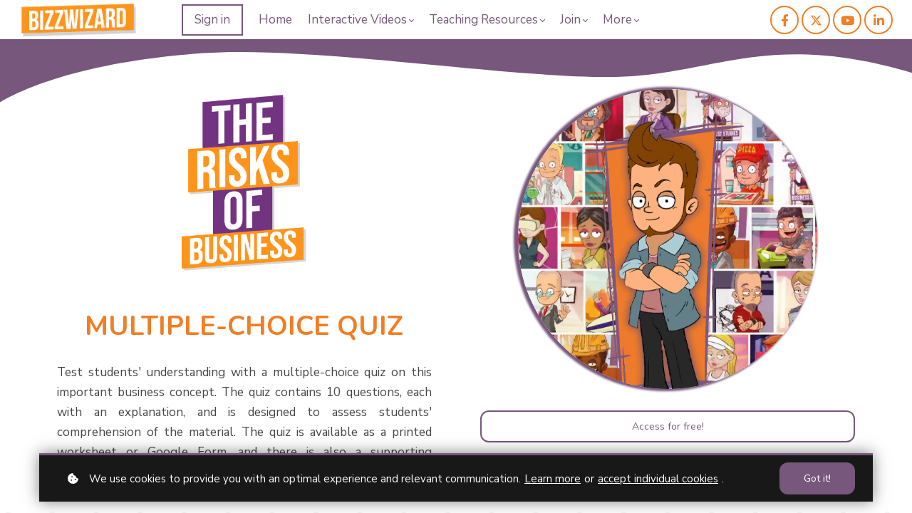

--- FILE ---
content_type: text/html;charset=UTF-8
request_url: https://www.bizzwizard.co.uk/course/multiple-choice-quiz-the-risks-of-business
body_size: 57205
content:

<!DOCTYPE html>
<html lang="en">
    <head>
        
    <title>The Purpose of Business & Enterprise - GCSE - Interactive Video & Teaching Resources</title>


     <meta charset="UTF-8"> 
     <meta name="viewport" content="width=device-width, initial-scale=1"> 
     <meta name="description" content="This interactive video introduces the basic concepts of business, such as its purpose to meet customer needs and generate income, and its role in society. It compares customer needs and wants and emphasises the importance of a competitive advantage. "> 
     <meta name="author" content="BizzWizard GCSE Business Studies"> 
     <meta name="twitter:card" content="summary_large_image"> 
     <meta name="twitter:site" content="@Bizzwizarduk"> 
     <meta name="twitter:title" content="The Purpose of Business &amp; Enterprise - GCSE - Interactive Video &amp; Teaching Resources"> 
     <meta name="twitter:description" content="This interactive video introduces the basic concepts of business, such as its purpose to meet customer needs and generate income, and its role in society. It compares customer needs and wants and emphasises the importance of a competitive advantage. "> 
     <meta name="twitter:image" content="https://lwfiles.mycourse.app/bizzwizard-public/3e561ea17f2c99d19a05950abd87882e.jpeg"> 
     <meta property="og:url" content="https://www.bizzwizard.co.uk/course/multiple-choice-quiz-the-risks-of-business"> 
     <meta property="og:type" content="product"> 
     <meta property="og:title" content="The Purpose of Business &amp; Enterprise - GCSE - Interactive Video &amp; Teaching Resources"> 
     <meta property="og:image" content="https://lwfiles.mycourse.app/bizzwizard-public/3e561ea17f2c99d19a05950abd87882e.jpeg"> 
     <meta property="og:description" content="This interactive video introduces the basic concepts of business, such as its purpose to meet customer needs and generate income, and its role in society. It compares customer needs and wants and emphasises the importance of a competitive advantage. "> 
     <meta property="og:site_name" content="BizzWizard GCSE Business Studies"> 
     <meta property="article:publisher" content="https://www.facebook.com/BizzWizard"> 
     <meta name="twitter:label1" content="Price"> 
     <meta name="twitter:data1" content="£0.00"> 
     <meta property="product:price:amount" content="0.00"> 
     <meta property="product:price:currency" content="GBP"> 
     <meta property="product:sale_price:currency" content="GBP"> 
     <meta property="product:original_price:currency" content="GBP"> 
     <meta name="csrf-token" content="bd8612c4c1b6782cc40263f46ebae07f3ab585478051c8ddb5bfcbbdefbd7058"> 

    <link rel="canonical" href="https://www.bizzwizard.co.uk/course/multiple-choice-quiz-the-risks-of-business"/>
		<link rel="icon" type="image/png" href="https://lwfiles.mycourse.app/bizzwizard-public/d260a29791695e0d4de202a92565bad9.png">
		<link rel="apple-touch-icon" type="image/png" href="https://lwfiles.mycourse.app/bizzwizard-public/d260a29791695e0d4de202a92565bad9.png">
		<script type='text/javascript'>var me=false;var environment='production';var imagePath='https://cdn.mycourse.app/v3.75.2';var server='//www.bizzwizard.co.uk/api/';var fileServer='https://api.eu-w3.learnworlds.com/';var api='https://api.eu-w3.learnworlds.com/';var lw_client='5f234d9704699e66821f622c';var serverImg='https://lwfiles.mycourse.app/bizzwizard-public/';var subscriptionMode=true;var paymentsURL='https://www.bizzwizard.co.uk/payment?product_id=';var clientURL='//www.bizzwizard.co.uk';var SITENAME='BizzWizard GCSE Business Studies';var WHITELABEL=false;var WHITELABEL_SETTINGS='{"learn_more_admin_disabled":false,"learn_more_others_disabled":false}';var BILLING='C';var SITE_AFFILIATES={"active":false,"commissionRate":10,"cookieExpiration":30,"maturation":30,"selfRegister":false,"displayAffiliateCustomers":false,"displayAffiliateLeads":false,"products":[],"paymentMethods":["paypal","other"],"agreement":"","minAffiliateCommissionStatus":"mature","afterLoginNavigation":{"type":"dashboard","url":"","page":{"title":"Home","slug":"home"}}};var LWSettings={"deactive_components":{"ebook":false},"components_settings":{"dailynews":{"categories":false},"posts":{"tips":false,"livecode":false}}};var LWClient={"promotions":true,"bundles":true,"integrations":true,"advanced_integrations":true,"financial_gateways":true,"theming":true,"pages_templates":true,"pages_builder_starter":true,"course_unit_navigation_sequential":true,"pages_builder":true,"instructors":5,"affiliates":true,"question_bank":true,"certifications":true,"import_assessment_from_xls":true,"advanced_analytics":true,"free_courses":true,"private_courses":true,"private_enroll":true,"interactive_video":true,"gamification":true,"includes":true,"admins":true,"ebooks":true,"social":true,"multilanguage":true,"subscriptions":true,"videouploader":true,"thank_you_page":true,"after_purchase_partial_settings":true,"video_subtitles":true,"video_skin":true,"video_elements_basic":true,"video_thumbnail":true,"video_on_click_actions":true,"video_on_show_actions":true,"integration_zoom":true,"integration_webex":true,"integration_google_meet":true,"integration_teams":true,"integration_calendly":true,"scorm":10,"graded_scorm":true,"analytics_simple_queries":true,"mobile_app_submit":true,"file_assignment_course_unit":true,"popups":9223372036854775807,"user_login_permission":true,"site_flavor_export":true,"site_flavor_import":true,"site_templates":2,"report_scheduled_tasks_allowed":0,"import_users":true,"import_tags":true,"new_assessment_marketing_form":true,"new_assessment_file_upload":true,"user_roles_assignable_user_roles":["admin","lwAdmin","user","61bb42d5e07e202700000009"],"user_roles_total_users_for_all_custom_roles":0,"qualification":true,"mobile_analytics":true,"funnels":15,"tag_manager":true,"domain_rename":true,"mass_mails":true,"digital_credentials":true,"user_progress_matrix":true,"after_login_pages_based_on_user_tag":true,"assessments_video_response_time":40,"assessments_audio_response_time":90,"assessments_file_upload_size":20,"site_allowed_num_sso_settings":3,"referrals":true,"user_groups_max_members":0};var oauthInfo='lw_client=5f234d9704699e66821f622c&access_token=';var assetsPath='https://cdn.mycourse.app/v3.75.2/_cdnAssets';var PAGES_IN_TOPBAR=[];var currencySymbol='£';var currencyCode='GBP';var currencySymbolPosition='LEFT_SIGN_NO_SPACE';var currencyDecimalsSeparator='.';var currencyThousandsSeparator=',';var currencyDecimalsNum='2';var currencyUseVedic=false;var SOCIAL_LOGINS=["facebook","google"];var ACTIVE_SSO_CONNECTIONS=[];var LW_AUTH_ENABLED=true;var SCHOOL_LOGO='d6c22f04cf19a179a52ec499f63a74e0.png';var LOGIN_FORM_TEMPLATE='loginForm4';var LOGIN_FORM_IMAGE='c278a0c702df673b54efbe5a7a16ad2b.png';var LWPackage='pro_yearly_2';var GATEWAYS=["stripe"];var COURSE_CONTINUE_SETTING=false;var MOBILE_SETTINGS={"mobile_logo":"","mobile_site_name":"","mobile_landing_page":null,"mobile_description":"Login to start learning","mobile_social_facebook_text":"Sign in with Facebook","mobile_social_twitter_text":"Sign in with Twitter","mobile_social_linkedin_text":"Sign in with Linkedin","mobile_social_google_text":"Sign in with Google","disabled_signup_alert_title":"Registration Disabled","disabled_signup_alert_text":"Please visit the school page from your browser in order to register and then use the app to access your courses.","disabled_signup_label_translation":"Registration is unavailable while using the app","mobile_signup":false,"mobile_social_display":false,"mobile_display_free_courses":false,"mobile_display_paid_courses":false,"mobile_allow_purchase":false};var DP_SETTINGS={"type":"all","cookies":false,"marketing":false,"email":false,"deletion_request":false,"rejectall":false};var WEGLOT_ACTIVE=false;var DP_EU=false;var SITE_DISABLE_SIGNUP=false;var SITE_TRIGGER_USER_SIGNUP_ELIGIBILITY_CHECK=false;var ACTIVE_SITE_TEMPLATE='63dbeea6c93fc17edc0ceb42';var SITE_SOCIAL_FACEBOOK='https://www.facebook.com/BizzWizard';var SITE_SOCIAL_TWITTER='https://twitter.com/Bizzwizarduk';var SITE_SOCIAL_INSTAGRAM='https://www.instagram.com/bizzwizard/';var SITE_SOCIAL_YOUTUBE='https://www.youtube.com/c/bizzwizard';var SITE_SOCIAL_LINKEDIN='https://www.linkedin.com/in/martin-mcpherson-4371a71a8/';var SITE_SOCIAL_PINTEREST='';var SITE_DISABLED_APPS=["dailynews","workpad","people"];var USER_CUSTOM_FIELDS=[];var USER_SIGNUP_FIELDS=[{"active":true,"required":true,"type":"text","name":"username","order":"10","translationKey":"common.sign_up_what_name","placeholderTranslationKey":"common.sign_up_name"},{"active":true,"required":true,"type":"email","name":"email","order":"20","translationKey":"common.sign_up_what_email","placeholderTranslationKey":"common.sign_up_email"},{"active":true,"required":true,"type":"password","name":"password","order":"30","translationKey":"common.sign_up_what_password","placeholderTranslationKey":"common.sign_up_password"},{"active":true,"required":false,"name":"optin","order":"160","translationKey":"common.sign_up_optin","type":"checkbox"}];var STYLES_CUSTOM_FONTS=[];var INVOICE_ADDITIONAL=false;var INVOICE_ADDITIONAL_REQUIRED=false;var INVOICE_ADDITIONAL_AUTOFILLED=false;var INVOICE_ADDITIONAL_LABEL='';var INVOICE_ADDITIONAL_TITLE='';var FINANCIAL_BILLING_INFO={"active":false,"locked":{"bf_name":{"values":{"active":true,"required":true},"disable":{"active":true,"required":true},"integrations":["stripe"]},"bf_address":{"values":{"active":true,"required":true},"disable":{"active":true,"required":true},"integrations":["stripe"]},"bf_country":{"values":{"active":true,"required":true},"disable":{"active":true,"required":true},"integrations":["stripe"]},"bf_postalcode":{"values":{"active":true,"required":true},"disable":{"active":true,"required":true},"integrations":["stripe"]},"bf_city":{"values":{"active":true},"disable":{"active":true},"integrations":["stripe"]},"bf_brazilian_tax_id":{"values":{"active":true},"disable":{"active":true},"integrations":["stripe"]},"bf_brazilian_states":{"values":{"active":true},"disable":{"active":true},"integrations":["stripe"]}},"standard_enabled":true,"standard":[{"active":true,"required":true,"name":"Name","signup_name":null,"type":"text","key":"bf_name","icon_id":"nameIcon","icon_class":"","user_value":null,"placeholder":null,"enable_validation":false,"constraint_rule":"custom","validation_regex":"\/\/","validation_fail_message":"","checkbox_label":null,"isFullWidth":false},{"active":true,"required":true,"name":"Address","signup_name":null,"type":"text","key":"bf_address","icon_id":"nameIcon","icon_class":"","user_value":null,"placeholder":null,"enable_validation":false,"constraint_rule":"custom","validation_regex":"\/\/","validation_fail_message":"","checkbox_label":null,"isFullWidth":false},{"active":true,"required":false,"name":"City","signup_name":null,"type":"text","key":"bf_city","icon_id":"nameIcon","icon_class":"","user_value":null,"placeholder":null,"enable_validation":false,"constraint_rule":"custom","validation_regex":"\/\/","validation_fail_message":"","checkbox_label":null,"isFullWidth":false},{"active":true,"required":true,"name":"Postal code","signup_name":null,"type":"text","key":"bf_postalcode","icon_id":"nameIcon","icon_class":"","user_value":null,"placeholder":null,"enable_validation":false,"constraint_rule":"custom","validation_regex":"\/\/","validation_fail_message":"","checkbox_label":null,"isFullWidth":false},{"active":true,"required":true,"name":"Country","signup_name":null,"type":"dropdown","key":"bf_country","icon_id":"nameIcon","icon_class":"","user_value":null,"placeholder":null,"enable_validation":false,"constraint_rule":"custom","validation_regex":"\/\/","validation_fail_message":"","checkbox_label":null,"isFullWidth":false,"options":[{"field_name":"Afghanistan","field_value":"AF"},{"field_name":"\u00c5land Islands","field_value":"AX"},{"field_name":"Albania","field_value":"AL"},{"field_name":"Algeria","field_value":"DZ"},{"field_name":"American Samoa","field_value":"AS"},{"field_name":"Andorra","field_value":"AD"},{"field_name":"Angola","field_value":"AO"},{"field_name":"Anguilla","field_value":"AI"},{"field_name":"Antarctica","field_value":"AQ"},{"field_name":"Antigua and Barbuda","field_value":"AG"},{"field_name":"Argentina","field_value":"AR"},{"field_name":"Armenia","field_value":"AM"},{"field_name":"Aruba","field_value":"AW"},{"field_name":"Australia","field_value":"AU"},{"field_name":"Austria","field_value":"AT"},{"field_name":"Azerbaijan","field_value":"AZ"},{"field_name":"Bahamas","field_value":"BS"},{"field_name":"Bahrain","field_value":"BH"},{"field_name":"Bangladesh","field_value":"BD"},{"field_name":"Barbados","field_value":"BB"},{"field_name":"Belarus","field_value":"BY"},{"field_name":"Belgium","field_value":"BE"},{"field_name":"Belize","field_value":"BZ"},{"field_name":"Benin","field_value":"BJ"},{"field_name":"Bermuda","field_value":"BM"},{"field_name":"Bhutan","field_value":"BT"},{"field_name":"Bolivia, Plurinational State of","field_value":"BO"},{"field_name":"Bonaire, Sint Eustatius and Saba","field_value":"BQ"},{"field_name":"Bosnia and Herzegovina","field_value":"BA"},{"field_name":"Botswana","field_value":"BW"},{"field_name":"Bouvet Island","field_value":"BV"},{"field_name":"Brazil","field_value":"BR"},{"field_name":"British Indian Ocean Territory","field_value":"IO"},{"field_name":"Brunei Darussalam","field_value":"BN"},{"field_name":"Bulgaria","field_value":"BG"},{"field_name":"Burkina Faso","field_value":"BF"},{"field_name":"Burundi","field_value":"BI"},{"field_name":"Cambodia","field_value":"KH"},{"field_name":"Cameroon","field_value":"CM"},{"field_name":"Canada","field_value":"CA"},{"field_name":"Cape Verde","field_value":"CV"},{"field_name":"Cayman Islands","field_value":"KY"},{"field_name":"Central African Republic","field_value":"CF"},{"field_name":"Chad","field_value":"TD"},{"field_name":"Chile","field_value":"CL"},{"field_name":"China","field_value":"CN"},{"field_name":"Christmas Island","field_value":"CX"},{"field_name":"Cocos (Keeling) Islands","field_value":"CC"},{"field_name":"Colombia","field_value":"CO"},{"field_name":"Comoros","field_value":"KM"},{"field_name":"Congo","field_value":"CG"},{"field_name":"Congo, the Democratic Republic of the","field_value":"CD"},{"field_name":"Cook Islands","field_value":"CK"},{"field_name":"Costa Rica","field_value":"CR"},{"field_name":"C\u00f4te d'Ivoire","field_value":"CI"},{"field_name":"Croatia","field_value":"HR"},{"field_name":"Cuba","field_value":"CU"},{"field_name":"Cura\u00e7ao","field_value":"CW"},{"field_name":"Cyprus","field_value":"CY"},{"field_name":"Czech Republic","field_value":"CZ"},{"field_name":"Denmark","field_value":"DK"},{"field_name":"Djibouti","field_value":"DJ"},{"field_name":"Dominica","field_value":"DM"},{"field_name":"Dominican Republic","field_value":"DO"},{"field_name":"Ecuador","field_value":"EC"},{"field_name":"Egypt","field_value":"EG"},{"field_name":"El Salvador","field_value":"SV"},{"field_name":"Equatorial Guinea","field_value":"GQ"},{"field_name":"Eritrea","field_value":"ER"},{"field_name":"Estonia","field_value":"EE"},{"field_name":"Ethiopia","field_value":"ET"},{"field_name":"Falkland Islands (Malvinas)","field_value":"FK"},{"field_name":"Faroe Islands","field_value":"FO"},{"field_name":"Fiji","field_value":"FJ"},{"field_name":"Finland","field_value":"FI"},{"field_name":"France","field_value":"FR"},{"field_name":"French Guiana","field_value":"GF"},{"field_name":"French Polynesia","field_value":"PF"},{"field_name":"French Southern Territories","field_value":"TF"},{"field_name":"Gabon","field_value":"GA"},{"field_name":"Gambia","field_value":"GM"},{"field_name":"Georgia","field_value":"GE"},{"field_name":"Germany","field_value":"DE"},{"field_name":"Ghana","field_value":"GH"},{"field_name":"Gibraltar","field_value":"GI"},{"field_name":"Greece","field_value":"GR"},{"field_name":"Greenland","field_value":"GL"},{"field_name":"Grenada","field_value":"GD"},{"field_name":"Guadeloupe","field_value":"GP"},{"field_name":"Guam","field_value":"GU"},{"field_name":"Guatemala","field_value":"GT"},{"field_name":"Guernsey","field_value":"GG"},{"field_name":"Guinea","field_value":"GN"},{"field_name":"Guinea-Bissau","field_value":"GW"},{"field_name":"Guyana","field_value":"GY"},{"field_name":"Haiti","field_value":"HT"},{"field_name":"Heard Island and McDonald Islands","field_value":"HM"},{"field_name":"Holy See (Vatican City State)","field_value":"VA"},{"field_name":"Honduras","field_value":"HN"},{"field_name":"Hong Kong","field_value":"HK"},{"field_name":"Hungary","field_value":"HU"},{"field_name":"Iceland","field_value":"IS"},{"field_name":"India","field_value":"IN"},{"field_name":"Indonesia","field_value":"ID"},{"field_name":"Iran, Islamic Republic of","field_value":"IR"},{"field_name":"Iraq","field_value":"IQ"},{"field_name":"Ireland","field_value":"IE"},{"field_name":"Isle of Man","field_value":"IM"},{"field_name":"Israel","field_value":"IL"},{"field_name":"Italy","field_value":"IT"},{"field_name":"Jamaica","field_value":"JM"},{"field_name":"Japan","field_value":"JP"},{"field_name":"Jersey","field_value":"JE"},{"field_name":"Jordan","field_value":"JO"},{"field_name":"Kazakhstan","field_value":"KZ"},{"field_name":"Kenya","field_value":"KE"},{"field_name":"Kiribati","field_value":"KI"},{"field_name":"Korea, Democratic People's Republic of","field_value":"KP"},{"field_name":"Korea, Republic of","field_value":"KR"},{"field_name":"Kuwait","field_value":"KW"},{"field_name":"Kyrgyzstan","field_value":"KG"},{"field_name":"Lao People's Democratic Republic","field_value":"LA"},{"field_name":"Latvia","field_value":"LV"},{"field_name":"Lebanon","field_value":"LB"},{"field_name":"Lesotho","field_value":"LS"},{"field_name":"Liberia","field_value":"LR"},{"field_name":"Libya","field_value":"LY"},{"field_name":"Liechtenstein","field_value":"LI"},{"field_name":"Lithuania","field_value":"LT"},{"field_name":"Luxembourg","field_value":"LU"},{"field_name":"Macao","field_value":"MO"},{"field_name":"Macedonia, the former Yugoslav Republic of","field_value":"MK"},{"field_name":"Madagascar","field_value":"MG"},{"field_name":"Malawi","field_value":"MW"},{"field_name":"Malaysia","field_value":"MY"},{"field_name":"Maldives","field_value":"MV"},{"field_name":"Mali","field_value":"ML"},{"field_name":"Malta","field_value":"MT"},{"field_name":"Marshall Islands","field_value":"MH"},{"field_name":"Martinique","field_value":"MQ"},{"field_name":"Mauritania","field_value":"MR"},{"field_name":"Mauritius","field_value":"MU"},{"field_name":"Mayotte","field_value":"YT"},{"field_name":"Mexico","field_value":"MX"},{"field_name":"Micronesia, Federated States of","field_value":"FM"},{"field_name":"Moldova, Republic of","field_value":"MD"},{"field_name":"Monaco","field_value":"MC"},{"field_name":"Mongolia","field_value":"MN"},{"field_name":"Montenegro","field_value":"ME"},{"field_name":"Montserrat","field_value":"MS"},{"field_name":"Morocco","field_value":"MA"},{"field_name":"Mozambique","field_value":"MZ"},{"field_name":"Myanmar","field_value":"MM"},{"field_name":"Namibia","field_value":"NA"},{"field_name":"Nauru","field_value":"NR"},{"field_name":"Nepal","field_value":"NP"},{"field_name":"Netherlands","field_value":"NL"},{"field_name":"New Caledonia","field_value":"NC"},{"field_name":"New Zealand","field_value":"NZ"},{"field_name":"Nicaragua","field_value":"NI"},{"field_name":"Niger","field_value":"NE"},{"field_name":"Nigeria","field_value":"NG"},{"field_name":"Niue","field_value":"NU"},{"field_name":"Norfolk Island","field_value":"NF"},{"field_name":"Northern Mariana Islands","field_value":"MP"},{"field_name":"Norway","field_value":"NO"},{"field_name":"Oman","field_value":"OM"},{"field_name":"Pakistan","field_value":"PK"},{"field_name":"Palau","field_value":"PW"},{"field_name":"Palestinian Territory, Occupied","field_value":"PS"},{"field_name":"Panama","field_value":"PA"},{"field_name":"Papua New Guinea","field_value":"PG"},{"field_name":"Paraguay","field_value":"PY"},{"field_name":"Peru","field_value":"PE"},{"field_name":"Philippines","field_value":"PH"},{"field_name":"Pitcairn","field_value":"PN"},{"field_name":"Poland","field_value":"PL"},{"field_name":"Portugal","field_value":"PT"},{"field_name":"Puerto Rico","field_value":"PR"},{"field_name":"Qatar","field_value":"QA"},{"field_name":"R\u00e9union","field_value":"RE"},{"field_name":"Romania","field_value":"RO"},{"field_name":"Russian Federation","field_value":"RU"},{"field_name":"Rwanda","field_value":"RW"},{"field_name":"Saint Barth\u00e9lemy","field_value":"BL"},{"field_name":"Saint Helena, Ascension and Tristan da Cunha","field_value":"SH"},{"field_name":"Saint Kitts and Nevis","field_value":"KN"},{"field_name":"Saint Lucia","field_value":"LC"},{"field_name":"Saint Martin (French part)","field_value":"MF"},{"field_name":"Saint Pierre and Miquelon","field_value":"PM"},{"field_name":"Saint Vincent and the Grenadines","field_value":"VC"},{"field_name":"Samoa","field_value":"WS"},{"field_name":"San Marino","field_value":"SM"},{"field_name":"Sao Tome and Principe","field_value":"ST"},{"field_name":"Saudi Arabia","field_value":"SA"},{"field_name":"Senegal","field_value":"SN"},{"field_name":"Serbia","field_value":"RS"},{"field_name":"Seychelles","field_value":"SC"},{"field_name":"Sierra Leone","field_value":"SL"},{"field_name":"Singapore","field_value":"SG"},{"field_name":"Sint Maarten (Dutch part)","field_value":"SX"},{"field_name":"Slovakia","field_value":"SK"},{"field_name":"Slovenia","field_value":"SI"},{"field_name":"Solomon Islands","field_value":"SB"},{"field_name":"Somalia","field_value":"SO"},{"field_name":"South Africa","field_value":"ZA"},{"field_name":"South Georgia and the South Sandwich Islands","field_value":"GS"},{"field_name":"South Sudan","field_value":"SS"},{"field_name":"Spain","field_value":"ES"},{"field_name":"Sri Lanka","field_value":"LK"},{"field_name":"Sudan","field_value":"SD"},{"field_name":"Suriname","field_value":"SR"},{"field_name":"Svalbard and Jan Mayen","field_value":"SJ"},{"field_name":"Swaziland","field_value":"SZ"},{"field_name":"Sweden","field_value":"SE"},{"field_name":"Switzerland","field_value":"CH"},{"field_name":"Syrian Arab Republic","field_value":"SY"},{"field_name":"Taiwan","field_value":"TW"},{"field_name":"Tajikistan","field_value":"TJ"},{"field_name":"Tanzania, United Republic of","field_value":"TZ"},{"field_name":"Thailand","field_value":"TH"},{"field_name":"Timor-Leste","field_value":"TL"},{"field_name":"Togo","field_value":"TG"},{"field_name":"Tokelau","field_value":"TK"},{"field_name":"Tonga","field_value":"TO"},{"field_name":"Trinidad and Tobago","field_value":"TT"},{"field_name":"Tunisia","field_value":"TN"},{"field_name":"Turkey","field_value":"TR"},{"field_name":"Turkmenistan","field_value":"TM"},{"field_name":"Turks and Caicos Islands","field_value":"TC"},{"field_name":"Tuvalu","field_value":"TV"},{"field_name":"Uganda","field_value":"UG"},{"field_name":"Ukraine","field_value":"UA"},{"field_name":"United Arab Emirates","field_value":"AE"},{"field_name":"United Kingdom","field_value":"GB"},{"field_name":"United States","field_value":"US"},{"field_name":"United States Minor Outlying Islands","field_value":"UM"},{"field_name":"Uruguay","field_value":"UY"},{"field_name":"Uzbekistan","field_value":"UZ"},{"field_name":"Vanuatu","field_value":"VU"},{"field_name":"Venezuela, Bolivarian Republic of","field_value":"VE"},{"field_name":"Viet Nam","field_value":"VN"},{"field_name":"Virgin Islands, British","field_value":"VG"},{"field_name":"Virgin Islands, U.S.","field_value":"VI"},{"field_name":"Wallis and Futuna","field_value":"WF"},{"field_name":"Western Sahara","field_value":"EH"},{"field_name":"Yemen","field_value":"YE"},{"field_name":"Zambia","field_value":"ZM"},{"field_name":"Zimbabwe","field_value":"ZW"}]},{"active":true,"required":false,"name":"Business TAX ID","signup_name":null,"type":"text","key":"bf_taxid","icon_id":"nameIcon","icon_class":"","user_value":null,"placeholder":null,"enable_validation":false,"constraint_rule":"custom","validation_regex":"\/\/","validation_fail_message":"","checkbox_label":null,"isFullWidth":false}],"boleto":[{"active":true,"required":false,"name":"Brazilian Tax ID","signup_name":null,"type":"text","key":"bf_brazilian_tax_id","icon_id":"nameIcon","icon_class":"","user_value":null,"placeholder":null,"enable_validation":true,"constraint_rule":"custom","validation_regex":"\/^([0-9]{3}|[0-9]{2}).[0-9]{3}.[0-9]{3}([-][0-9]{2}|(\/([0-9]{4}\\-([0-9]{2}))))$\/","validation_fail_message":"Invalid Tax id format. Example 000.000.000-00 or 00.000.000\/0000-00","checkbox_label":null,"isFullWidth":false},{"active":true,"required":false,"name":"Brazilian State","signup_name":null,"type":"dropdown","key":"bf_brazilian_states","icon_id":"nameIcon","icon_class":"","user_value":null,"placeholder":null,"enable_validation":false,"constraint_rule":"custom","validation_regex":"\/\/","validation_fail_message":"","checkbox_label":null,"isFullWidth":false,"options":[{"field_name":"Acre","field_value":"AC"},{"field_name":"Alagoas","field_value":"AL"},{"field_name":"Amap\u00e1","field_value":"AP"},{"field_name":"Amazonas","field_value":"AM"},{"field_name":"Bahia","field_value":"BA"},{"field_name":"Cear\u00e1","field_value":"CE"},{"field_name":"Distrito Federal","field_value":"DF"},{"field_name":"Esp\u00edrito Santo","field_value":"ES"},{"field_name":"Goi\u00e1s","field_value":"GO"},{"field_name":"Maranh\u00e3o","field_value":"MA"},{"field_name":"Mato Grosso","field_value":"MT"},{"field_name":"Mato Grosso do Sul","field_value":"MS"},{"field_name":"Minas Gerais","field_value":"MG"},{"field_name":"Par\u00e1","field_value":"PA"},{"field_name":"Para\u00edba","field_value":"PB"},{"field_name":"Paran\u00e1","field_value":"PR"},{"field_name":"Pernambuco","field_value":"PE"},{"field_name":"Piau\u00ed","field_value":"PI"},{"field_name":"Rio de Janeiro","field_value":"RJ"},{"field_name":"Rio Grande do Norte","field_value":"RN"},{"field_name":"Rio Grande do Sul","field_value":"RS"},{"field_name":"Rond\u00f4nia","field_value":"RO"},{"field_name":"Roraima","field_value":"RR"},{"field_name":"Santa Catarina","field_value":"SC"},{"field_name":"S\u00e3o Paulo","field_value":"SP"},{"field_name":"Sergipe","field_value":"SE"},{"field_name":"Tocantins","field_value":"TO"}]}],"boleto_enabled":false,"fields":[]};var TAX_SERVICE={"name":"","enabled":null,"has_billing_details":false,"has_checkout_tax_analysis":false,"has_stripe_tax_rates":false,"has_invoice_preview":false,"has_business_tax_validation":false,"throws_errors":false};var STRIPE_ACCOUNT_COUNTRY='GB';var STRIPE_CONNECT_ACCOUNT_ID='acct_1IpDeJABhQEL5dwR';var ACTIVE_STRIPE_SOURCE_PAYMENT_METHODS=[];var FINANCIAL_STRIPE_BILLING_ADDRESS=false;var FINANCIAL_STRIPE_DISABLE_LINK=false;var FINANCIAL_STRIPE_VAT=false;var FINANCIAL_TERMS=false;var SCHOOL_SUPPORT={"teacher":null,"tech":null};var currentSiteTemplateStyles={"typography":{"*":{"fontFamily":"Barlow"},"learnworlds-overline-text":{"fontFamily":"Nunito Sans","fontWeight":"normal","fontSize":17,"opacity":"1","letterSpacing":"00.5","lineHeight":"1.55","textTransform":"uppercase"},"learnworlds-quote-text":{"fontFamily":"Nunito Sans","fontSize":26,"fontWeight":"normal","letterSpacing":"0","lineHeight":"1.55","textTransform":"none"},"learnworlds-heading-small":{"fontFamily":"Nunito","fontWeight":"bold","fontSize":38,"opacity":1,"letterSpacing":"0","lineHeight":1.25,"textTransform":"none"},"learnworlds-heading-normal":{"fontFamily":"Nunito","fontWeight":"bold","fontSize":48,"opacity":1,"letterSpacing":"0","lineHeight":1.25,"textTransform":"none"},"learnworlds-heading-large":{"fontFamily":"Nunito","fontWeight":"bold","fontSize":54,"opacity":1,"letterSpacing":"0","lineHeight":1.25,"textTransform":"none"},"learnworlds-subheading-small":{"fontFamily":"Nunito","fontWeight":"bold","fontSize":23,"opacity":1,"letterSpacing":"0","lineHeight":1.35,"textTransform":"none"},"learnworlds-subheading-normal":{"fontFamily":"Nunito","fontWeight":"bold","fontSize":38,"opacity":1,"letterSpacing":"0","lineHeight":1.35,"textTransform":"none"},"learnworlds-subheading-large":{"fontFamily":"Nunito","fontWeight":"bold","fontSize":48,"opacity":1,"letterSpacing":"0","lineHeight":1.3,"textTransform":"none"},"learnworlds-heading3-small":{"fontFamily":"Nunito","fontWeight":"bold","fontSize":20,"opacity":1,"letterSpacing":"0","lineHeight":1.4,"textTransform":"none"},"learnworlds-heading3-normal":{"fontFamily":"Nunito","fontWeight":"bold","fontSize":23,"opacity":1,"letterSpacing":"0","lineHeight":1.4,"textTransform":"none"},"learnworlds-heading3-large":{"fontFamily":"Nunito","fontWeight":"bold","fontSize":38,"opacity":1,"letterSpacing":"0","lineHeight":1.4,"textTransform":"none"},"learnworlds-heading4-small":{"fontFamily":"Nunito","fontWeight":"normal","fontSize":17,"opacity":1,"letterSpacing":"0","lineHeight":1.5,"textTransform":"none"},"learnworlds-heading4-normal":{"fontFamily":"Nunito","fontWeight":"normal","fontSize":20,"opacity":1,"letterSpacing":"0","lineHeight":1.55,"textTransform":"none"},"learnworlds-heading4-large":{"fontFamily":"Nunito","fontWeight":"normal","fontSize":23,"opacity":1,"letterSpacing":"0","lineHeight":1.55,"textTransform":"none"},"learnworlds-main-text-tiny":{"fontFamily":"Nunito Sans","fontSize":10,"fontWeight":"normal","letterSpacing":"0","textTransform":"none","lineHeight":1.7},"learnworlds-main-text-very-small":{"fontFamily":"Nunito Sans","fontSize":13,"fontWeight":"normal","letterSpacing":"0","textTransform":"none","lineHeight":1.7},"learnworlds-main-text-small":{"fontFamily":"Nunito Sans","fontSize":15,"fontWeight":"normal","letterSpacing":"0","textTransform":"none","lineHeight":1.65},"learnworlds-main-text-normal":{"fontFamily":"Nunito Sans","fontWeight":"normal","fontSize":17,"letterSpacing":"0","textTransform":"none","lineHeight":1.65},"learnworlds-main-text-large":{"fontFamily":"Nunito Sans","fontWeight":"normal","fontSize":22,"letterSpacing":"0","lineHeight":1.6,"textTransform":"none"},"learnworlds-main-text-very-large":{"fontFamily":"Nunito Sans","fontSize":26,"fontWeight":"normal","letterSpacing":"0","textTransform":"none","lineHeight":1.35},"learnworlds-main-text-huge":{"fontFamily":"Nunito Sans","fontSize":32,"fontWeight":"300","letterSpacing":"0","textTransform":"none","lineHeight":1.25},"learnworlds-size-small":{"paddingTop":70,"paddingBottom":70},"learnworlds-size-normal":{"paddingTop":120,"paddingBottom":120},"learnworlds-size-large":{"paddingTop":180,"paddingBottom":180},"learnworlds-size-extra-large":{"paddingTop":220,"paddingBottom":220}},"input":{"learnworlds-button-large":{"fontFamily":"Nunito Sans","fontWeight":"normal","fontSize":20,"letterSpacing":"0","textTransform":"none","borderRadius":35,"paddingTop":20,"paddingRight":60,"paddingBottom":20,"paddingLeft":60},"learnworlds-button-normal":{"fontFamily":"Nunito Sans","fontWeight":"bold","fontSize":18,"letterSpacing":"0","textTransform":"none","borderRadius":35,"paddingTop":15,"paddingRight":40,"paddingBottom":15,"paddingLeft":40},"learnworlds-button-small":{"fontFamily":"Nunito Sans","fontWeight":"normal","fontSize":14,"letterSpacing":"0","textTransform":"none","borderRadius":12,"paddingTop":11,"paddingRight":32,"paddingBottom":11,"paddingLeft":32},"learnworlds-input-large":{"fontFamily":"Nunito Sans","fontWeight":"normal","fontSize":20,"letterSpacing":"0","textTransform":"none","borderRadius":35,"paddingTop":20,"paddingRight":24,"paddingBottom":20,"paddingLeft":24},"learnworlds-input-normal":{"fontFamily":"Nunito Sans","fontWeight":"normal","fontSize":18,"letterSpacing":"0","textTransform":"none","borderRadius":35,"paddingTop":15,"paddingRight":24,"paddingBottom":15,"paddingLeft":24},"learnworlds-input-small":{"fontFamily":"Nunito Sans","fontWeight":"normal","fontSize":14,"letterSpacing":"0","textTransform":"none","borderRadius":12,"paddingTop":11,"paddingRight":22,"paddingBottom":11,"paddingLeft":22}},"colors":{"lw-brand-bg":{"color":"#77577C","textType":"light","lessVars":{"brand-color":"#77577C","text-over-brandbg-color":"@light-text-color"}},"lw-dark-bg":{"color":"#181818","textType":"light","lessVars":{"dark-bg-color":"#181818","text-over-darkbg-color":"@light-text-color"}},"lw-light-bg":{"color":"#DAD5DB","textType":"dark","lessVars":{"light-bg-color":"#DAD5DB","text-over-lightbg-color":"@dark-text-color"}},"lw-brand-accent1-bg":{"color":"#F07E24","textType":"light","lessVars":{"brand-accent1-color":"#F07E24","text-over-brandaccent1bg-color":"@light-text-color"}},"lw-brand-accent2-bg":{"color":"#F9DD47","textType":"dark","lessVars":{"brand-accent2-color":"#F9DD47","text-over-brandaccent2bg-color":"@dark-text-color"}},"lw-light-text":{"color":"#FFFFFF","lessVars":{"lw-light-text":"#ffffff","light-text-color":"#FFFFFF"}},"lw-dark-text":{"color":"#181818","lessVars":{"lw-dark-text":"#18364A","dark-text-color":"#181818"}},"lw-body-bg":{"color":"#FFFFFF","textType":"dark","lessVars":{"body-bg":"#ffffff","body-bg-color":"#FFFFFF","text-over-bodybg-color":"@dark-text-color"}},"lw-link-text":{"color":"#77577C","lessVars":{"link-text-color":"#77577C"}}},"fonts":["Nunito","Nunito Sans","Covered By Your Grace"]};var admins_commission=false;var assessments_video_response_time=40;var assessments_audio_response_time=90;var assessments_file_upload_size=20;var COMPANION_URL='https://medialibrary.mycourse.app';var dateFormat={"short":"DD MMM YYYY","shortWithTime":"DD MMM YYYY HH:mm","long":"D MMMM, YYYY","longWithTime":"D MMMM, YYYY HH:mm"};var site_enable_contextual_cookies=false;var SITE_PASSWORD_SETTINGS={"has_unmask_enabled":false,"has_confirm_enabled":false,"minimum_characters":"6","maximum_characters":"50","check_uppercase":false,"check_lowercase":false,"check_digit":false,"check_special_chars":false};var userImpersonation=false;var activeSiteTemplate='63dbeea6c93fc17edc0ceb42';</script>
		<script type='text/javascript'>var pageState={"id":"64ee07967eea949cb10b0e52","slug":"multiple-choice-quiz-the-risks-of-business","pageSource":"multiple-choice-quiz-the-risks-of-business","sections":{"section_1683331940978_338":{"sectionType":"course-overview-section","sectionId":"section_1683331940978_338","styles":{"desktop":{"#section_1683331940978_338 __DOT__on-top":{"height":"100px"},"#section_1683331940978_338 __DOT__on-bottom":{"height":"100px"}}},"anchor":"","videoMediaData":{"params":{"autoplay":true,"mute":true,"loop":false,"popup":false}},"embedMediaData":null,"imageMediaData":null,"svgMediaData":null,"selectedMedia":null,"version":"v1","responsiveHeightClass":{"desktop":"learnworlds-size-small","tablet-portrait":"","tablet-landscape":"","smartphone-portrait":"","smartphone-landscape":""},"responsiveAlignmentClass":{"desktop":"","tablet-portrait":"","tablet-landscape":"","smartphone-portrait":"","smartphone-landscape":""},"itemVisibilitySettings":null,"itemVisibilityStartTime":null,"itemVisibilityEndTime":null},"section_1693312560693_365":{"sectionType":"section","sectionId":"section_1693312560693_365","styles":{"desktop":{"#section_1693312560693_365":[]}},"anchor":"","videoMediaData":{"params":{"autoplay":true,"mute":true,"loop":false,"popup":false}},"embedMediaData":null,"imageMediaData":null,"svgMediaData":null,"selectedMedia":null,"version":"v1","responsiveHeightClass":{"desktop":"learnworlds-size-small","tablet-portrait":"","tablet-landscape":"","smartphone-portrait":"","smartphone-landscape":""},"responsiveAlignmentClass":{"desktop":"","tablet-portrait":"","tablet-landscape":"","smartphone-portrait":"","smartphone-landscape":""},"itemVisibilitySettings":null,"itemVisibilityStartTime":null,"itemVisibilityEndTime":null},"section_1693318973865_343":{"sectionType":"section","sectionId":"section_1693318973865_343","styles":{"desktop":{"#section_1693318973865_343":[]}},"anchor":"","videoMediaData":{"params":{"autoplay":true,"mute":true,"loop":false,"popup":false}},"embedMediaData":null,"imageMediaData":null,"svgMediaData":null,"selectedMedia":null,"version":"v1","responsiveHeightClass":{"desktop":"learnworlds-size-small","tablet-portrait":"","tablet-landscape":"","smartphone-portrait":"","smartphone-landscape":""},"responsiveAlignmentClass":{"desktop":"","tablet-portrait":"","tablet-landscape":"","smartphone-portrait":"","smartphone-landscape":""},"itemVisibilitySettings":null,"itemVisibilityStartTime":null,"itemVisibilityEndTime":null},"section_1693312595928_424":{"sectionType":"section","sectionId":"section_1693312595928_424","styles":{"desktop":{"#section_1693312595928_424 __DOT__on-bottom":{"height":"103px"},"#section_1693312595928_424 __DOT__on-top":{"height":"100px"}}},"anchor":"","videoMediaData":{"params":{"autoplay":true,"mute":true,"loop":false,"popup":false}},"embedMediaData":null,"imageMediaData":null,"svgMediaData":null,"selectedMedia":null,"version":"v1","responsiveHeightClass":{"desktop":"","tablet-portrait":"","tablet-landscape":"","smartphone-portrait":"","smartphone-landscape":""},"responsiveAlignmentClass":{"desktop":"","tablet-portrait":"","tablet-landscape":"","smartphone-portrait":"","smartphone-landscape":""},"itemVisibilitySettings":null,"itemVisibilityStartTime":null,"itemVisibilityEndTime":null}},"elements":{"el_1683331941239_350":{"elementType":"column-wrapper","elementId":"el_1683331941239_350","styles":null,"linkData":[],"responsiveAlignmentClass":{"desktop":"","tablet-portrait":"","tablet-landscape":"","smartphone-portrait":"","smartphone-landscape":""},"responsiveColumnGutterClass":{"desktop":"","tablet-portrait":"","tablet-landscape":"","smartphone-portrait":"","smartphone-landscape":""},"responsiveColumnsWrapperTypeClass":{"desktop":"","tablet-portrait":"","tablet-landscape":"","smartphone-portrait":"","smartphone-landscape":""},"itemVisibilitySettings":null},"el_1683331941240_351":{"elementType":"column","elementId":"el_1683331941240_351","styles":null,"linkData":[],"selectedMedia":"","imageMediaData":null,"svgMediaData":null,"responsiveAlignmentClass":{"desktop":"learnworlds-align-center","tablet-portrait":"","tablet-landscape":"","smartphone-portrait":"","smartphone-landscape":""},"itemVisibilitySettings":null},"el_1683331941244_355":{"elementType":"column","elementId":"el_1683331941244_355","styles":null,"linkData":[],"selectedMedia":"","imageMediaData":null,"svgMediaData":null,"responsiveAlignmentClass":{"desktop":"learnworlds-align-center","tablet-portrait":"","tablet-landscape":"","smartphone-portrait":"","smartphone-landscape":""},"itemVisibilitySettings":null},"el_1693324749488_358":{"elementType":"image","elementId":"el_1693324749488_358","styles":{"desktop":{"#el_1693324749488_358":{"width":"190px","height":"auto"}}},"linkData":[],"visibility":"","responsiveSelfAlignmentClass":{"desktop":"","tablet-portrait":"","tablet-landscape":"","smartphone-portrait":"","smartphone-landscape":""},"itemVisibilitySettings":null,"version":"v1","imageMediaData":{"title":"cropped-6415e3cf25d7ee574b0282d2","tags":[],"width":583,"height":786,"size":30,"name":"\/22a3433c434b64451767f95adc4c7870.png","access":"public","created":1679156190.72338,"modified":1679156190.72338,"user":{"username":"bizzwizard"},"id":"6415e3de12484328c20911af","link":"https:\/\/lwfiles.mycourse.app\/bizzwizard-public\/22a3433c434b64451767f95adc4c7870.png","link_small":"https:\/\/api.eu-w3.learnworlds.com\/imagefile\/https:\/\/lwfiles.mycourse.app\/bizzwizard-public\/22a3433c434b64451767f95adc4c7870.png?client_id=5f234d9704699e66821f622c&width=350&height=0","modifiedF":"2023-03-18 18:16:30"}},"el_1693312461725_336":{"version":"v1","elementType":"text","elementId":"el_1693312461725_336","styles":null,"linkData":[],"visibility":""},"el_1693312472238_344":{"version":"v1","elementType":"text","elementId":"el_1693312472238_344","styles":null,"linkData":[],"visibility":""},"el_1686582358433_333":{"elementType":"spacer","elementId":"el_1686582358433_333","styles":{"desktop":{"#el_1686582358433_333":{"height":"40px"}}},"itemVisibilitySettings":null,"linkData":[],"responsiveAlignmentClass":{"desktop":"","tablet-portrait":"","tablet-landscape":"","smartphone-portrait":"","smartphone-landscape":""}},"el_1693324758480_377":{"elementType":"framed-image","elementId":"el_1693324758480_377","styles":{"desktop":{"#el_1693324758480_377":{"marginBottom":"0px","marginTop":"0px","boxShadow":"-3px 0px 3px 3px #77577C"}},"tablet-portrait":{"#el_1693324758480_377":{"marginBottom":"0px","marginTop":"0px"}}},"linkData":[],"responsiveFrameSizeClass":{"desktop":"learnworlds-frame-size-very-large","tablet-portrait":"","tablet-landscape":"","smartphone-portrait":"","smartphone-landscape":""},"responsiveFrameShapeClass":{"desktop":"","tablet-portrait":"","tablet-landscape":"","smartphone-portrait":"","smartphone-landscape":""},"responsiveSelfAlignmentClass":{"desktop":"","tablet-portrait":"","tablet-landscape":"","smartphone-portrait":"","smartphone-landscape":""},"itemVisibilitySettings":null,"imageMediaData":{"title":"F009","tags":[],"width":2001,"height":1130,"size":242,"name":"\/2231491bfcc90d8bc5c0a1ddc60104db.jpeg","access":"public","created":1679156224.649762,"modified":1679156224.649762,"user":{"username":"bizzwizard"},"id":"6415e4009130e7d3a2001bcb","link":"https:\/\/lwfiles.mycourse.app\/bizzwizard-public\/2231491bfcc90d8bc5c0a1ddc60104db.jpeg","link_small":"https:\/\/api.eu-w3.learnworlds.com\/imagefile\/https:\/\/lwfiles.mycourse.app\/bizzwizard-public\/2231491bfcc90d8bc5c0a1ddc60104db.jpeg?client_id=5f234d9704699e66821f622c&width=350&height=0","modifiedF":"2023-03-18 18:17:04"}},"el_1693768178140_356":{"elementType":"button-wrapper","elementId":"el_1693768178140_356","styles":null,"linkData":[],"responsiveAlignmentClass":{"desktop":"","tablet-portrait":"","tablet-landscape":"","smartphone-portrait":"","smartphone-landscape":""},"itemVisibilitySettings":{"value":"enrolled","data":null}},"el_1693768170467_336":{"elementType":"button-wrapper","elementId":"el_1693768170467_336","styles":null,"linkData":[],"responsiveAlignmentClass":{"desktop":"learnworlds-align-center","tablet-portrait":"","tablet-landscape":"","smartphone-portrait":"","smartphone-landscape":""},"itemVisibilitySettings":{"value":"enrolled","data":null}},"el_1693315094733_474":{"elementType":"spacer","elementId":"el_1693315094733_474","styles":{"desktop":{"#el_1693315094733_474":{"height":"40px"}}},"itemVisibilitySettings":null,"linkData":[],"responsiveAlignmentClass":{"desktop":"","tablet-portrait":"","tablet-landscape":"","smartphone-portrait":"","smartphone-landscape":""}},"el_1693768178139_347":{"elementType":"download-button","elementId":"el_1693768178139_347","itemVisibilitySettings":null,"size":"small","responsiveButtonWidthClass":{"desktop":"","tablet-portrait":"","tablet-landscape":"","smartphone-portrait":"","smartphone-landscape":""},"fileData":{"url":"https:\/\/lwfiles.blob.core.windows.net\/bizzwizard-public\/publicFiles\/Risks of Business Printed Quiz.pdf?se=2023-09-03T14%3A13%3A30Z&sr=b&sp=rw&sig=lS9foSvbJNajaK6HvlrBiRJxNEt1loTC6t4zjpiiGAQ%3D&sv=2014-02-14","method":"PUT","location":"publicFiles\/Risks of Business Printed Quiz.pdf","byteStart":0,"byteStop":245510,"action":"upload","name":"Risks of Business Printed Quiz.pdf","extension":"pdf","type":"pdf","errors":[],"success":true},"styles":{"desktop":{"#el_1693768178139_347":[]}}},"el_1693768178139_348":{"elementType":"download-button","elementId":"el_1693768178139_348","itemVisibilitySettings":null,"size":null,"responsiveButtonWidthClass":{"desktop":"","tablet-portrait":"","tablet-landscape":"","smartphone-portrait":"","smartphone-landscape":""},"fileData":{"url":"https:\/\/lwfiles.blob.core.windows.net\/bizzwizard-public\/publicFiles\/Risks of Business Quiz Answers.pdf?se=2023-09-03T14%3A13%3A37Z&sr=b&sp=rw&sig=00fF7vwfuA4pAzyxHrj%2FB0BQKiifM6D1%2B8UbnR56erA%3D&sv=2014-02-14","method":"PUT","location":"publicFiles\/Risks of Business Quiz Answers.pdf","byteStart":0,"byteStop":245285,"action":"upload","name":"Risks of Business Quiz Answers.pdf","extension":"pdf","type":"pdf","errors":[],"success":true}},"el_1693768178139_349":{"elementType":"download-button","elementId":"el_1693768178139_349","itemVisibilitySettings":null,"size":null,"responsiveButtonWidthClass":{"desktop":"","tablet-portrait":"","tablet-landscape":"","smartphone-portrait":"","smartphone-landscape":""},"fileData":{"url":"https:\/\/lwfiles.blob.core.windows.net\/bizzwizard-public\/publicFiles\/Teacher-Paced - F009 - Risks of Enterprise.pptx?se=2023-09-03T14%3A13%3A54Z&sr=b&sp=rw&sig=lr1UE5wmmrwSrwa%2Ft5zsDi%2FwLec1Z91IpgZG9QNxgcg%3D&sv=2014-02-14","method":"PUT","location":"publicFiles\/Teacher-Paced - F009 - Risks of Enterprise.pptx","byteStart":0,"byteStop":2538167,"action":"upload","name":"Teacher-Paced - F009 - Risks of Enterprise.pptx","extension":"pptx","type":"pptx","errors":[],"success":true}},"el_1693768170466_333":{"elementType":"button","elementId":"el_1693768170466_333","styles":null,"linkData":{"linkType":"pagelink","linkTo":"contact-us","linkToExtra":"","linkOpen":"default","linkToTag":[]},"size":"small","responsiveButtonWidthClass":{"desktop":"","tablet-portrait":"","tablet-landscape":"","smartphone-portrait":"","smartphone-landscape":""},"itemVisibilitySettings":null},"el_1693768178139_350":{"elementType":"icon","elementId":"el_1693768178139_350","styles":null,"linkData":[],"responsiveSelfAlignmentClass":{"desktop":"","tablet-portrait":"","tablet-landscape":"","smartphone-portrait":"","smartphone-landscape":""},"itemVisibilitySettings":null},"el_1693768178139_351":{"version":"v1","elementType":"text","elementId":"el_1693768178139_351","styles":null,"linkData":[],"visibility":""},"el_1693768178139_352":{"elementType":"icon","elementId":"el_1693768178139_352","styles":null,"linkData":[],"responsiveSelfAlignmentClass":{"desktop":"","tablet-portrait":"","tablet-landscape":"","smartphone-portrait":"","smartphone-landscape":""},"itemVisibilitySettings":null},"el_1693768178139_353":{"version":"v1","elementType":"text","elementId":"el_1693768178139_353","styles":null,"linkData":[],"visibility":""},"el_1693768178139_354":{"elementType":"icon","elementId":"el_1693768178139_354","styles":null,"linkData":[],"responsiveSelfAlignmentClass":{"desktop":"","tablet-portrait":"","tablet-landscape":"","smartphone-portrait":"","smartphone-landscape":""},"itemVisibilitySettings":null},"el_1693768178139_355":{"version":"v1","elementType":"text","elementId":"el_1693768178139_355","styles":null,"linkData":[],"visibility":""},"el_1693768170467_334":{"version":"v1","elementType":"text","elementId":"el_1693768170467_334","styles":null,"linkData":[],"visibility":""},"el_1693768170467_335":{"elementType":"icon","elementId":"el_1693768170467_335","styles":null,"linkData":[],"responsiveSelfAlignmentClass":{"desktop":"","tablet-portrait":"","tablet-landscape":"","smartphone-portrait":"","smartphone-landscape":""},"itemVisibilitySettings":null},"el_1693312560693_357":{"elementType":"column-wrapper","elementId":"el_1693312560693_357","styles":null,"linkData":[],"responsiveAlignmentClass":{"desktop":"","tablet-portrait":"","tablet-landscape":"","smartphone-portrait":"","smartphone-landscape":""},"responsiveColumnGutterClass":{"desktop":"","tablet-portrait":"","tablet-landscape":"","smartphone-portrait":"","smartphone-landscape":""},"responsiveColumnsWrapperTypeClass":{"desktop":"","tablet-portrait":"","tablet-landscape":"","smartphone-portrait":"","smartphone-landscape":""},"itemVisibilitySettings":null},"el_1693312560693_358":{"elementType":"column","elementId":"el_1693312560693_358","styles":null,"linkData":[],"selectedMedia":"","imageMediaData":null,"svgMediaData":null,"responsiveAlignmentClass":{"desktop":"","tablet-portrait":"","tablet-landscape":"","smartphone-portrait":"","smartphone-landscape":""},"itemVisibilitySettings":null},"el_1693312560693_359":{"elementType":"column","elementId":"el_1693312560693_359","styles":null,"linkData":[],"selectedMedia":"","imageMediaData":null,"svgMediaData":null,"responsiveAlignmentClass":{"desktop":"learnworlds-align-center","tablet-portrait":"","tablet-landscape":"","smartphone-portrait":"","smartphone-landscape":""},"itemVisibilitySettings":null},"el_1693312560693_360":{"version":"v1","elementType":"text","elementId":"el_1693312560693_360","styles":null,"linkData":[],"visibility":""},"el_1693324735498_340":{"elementType":"screen","elementId":"el_1693324735498_340","styles":null,"selectedMedia":"Video","hideVideoBelow":"None","imageMediaData":null,"videoMediaData":{"video":{"id":"640107416ab9da87690bca7e","videoId":"46ra10nm05","type":"wistia","course":"0710video"},"params":{"autoplay":false,"mute":false,"loop":false,"popup":true},"thumbnail":"https:\/\/lwfiles.mycourse.app\/bizzwizard-public\/f20f799fdeb3944901eeb687bf58e369.jpeg"},"embedMediaData":null,"svgMediaData":null,"responsiveScreenCaptionPositionClass":{"desktop":"","tablet-portrait":"","tablet-landscape":"","smartphone-portrait":"","smartphone-landscape":""},"responsiveScreenTypeClass":{"desktop":"","tablet-portrait":"","tablet-landscape":"","smartphone-portrait":"","smartphone-landscape":""},"responsiveScreenStyleClass":{"desktop":"","tablet-portrait":"","tablet-landscape":"","smartphone-portrait":"","smartphone-landscape":""},"responsiveScreenSizeClass":{"desktop":"","tablet-portrait":"","tablet-landscape":"","smartphone-portrait":"","smartphone-landscape":""},"responsiveSelfAlignmentClass":{"desktop":"","tablet-portrait":"","tablet-landscape":"","smartphone-portrait":"","smartphone-landscape":""},"itemVisibilitySettings":null},"el_1693324735498_337":{"version":"v1","elementType":"text","elementId":"el_1693324735498_337","styles":null,"linkData":[],"visibility":""},"el_1693324735498_338":{"elementType":"icon","elementId":"el_1693324735498_338","styles":null,"linkData":[],"responsiveSelfAlignmentClass":{"desktop":"","tablet-portrait":"","tablet-landscape":"","smartphone-portrait":"","smartphone-landscape":""},"itemVisibilitySettings":null},"el_1693324735498_339":{"elementType":"icon","elementId":"el_1693324735498_339","styles":null,"linkData":[],"responsiveSelfAlignmentClass":{"desktop":"","tablet-portrait":"","tablet-landscape":"","smartphone-portrait":"","smartphone-landscape":""},"itemVisibilitySettings":null},"el_1693318973865_339":{"elementType":"column-wrapper","elementId":"el_1693318973865_339","styles":null,"linkData":[],"responsiveAlignmentClass":{"desktop":"","tablet-portrait":"","tablet-landscape":"","smartphone-portrait":"","smartphone-landscape":""},"responsiveColumnGutterClass":{"desktop":"","tablet-portrait":"","tablet-landscape":"","smartphone-portrait":"","smartphone-landscape":""},"responsiveColumnsWrapperTypeClass":{"desktop":"","tablet-portrait":"","tablet-landscape":"","smartphone-portrait":"","smartphone-landscape":""},"itemVisibilitySettings":null},"el_1693318973865_340":{"version":"v1","elementType":"context-wrapper","elementId":"el_1693318973865_340","styles":null,"linkData":[],"visibility":"","animationData":null},"el_1693318973865_341":{"elementType":"column","elementId":"el_1693318973865_341","styles":null,"linkData":[],"selectedMedia":"","imageMediaData":null,"svgMediaData":null,"responsiveAlignmentClass":{"desktop":"","tablet-portrait":"","tablet-landscape":"","smartphone-portrait":"","smartphone-landscape":""},"itemVisibilitySettings":null,"animationData":null},"el_1693318973865_342":{"version":"v1","elementType":"text","elementId":"el_1693318973865_342","styles":null,"linkData":[],"visibility":""},"el_1693312595928_422":{"version":"v1","elementType":"context-wrapper","elementId":"el_1693312595928_422","styles":null,"linkData":[],"visibility":""},"el_1693312595928_423":{"version":"v1","elementType":"text","elementId":"el_1693312595928_423","styles":null,"linkData":[],"visibility":""}},"components":{"component_1683331941232_340":{"version":"v1","componentType":"course-enroll","componentId":"component_1683331941232_340","styles":{"desktop":{"#component_1683331941232_340 __DOT__learnworlds-button":[]}},"itemVisibilitySettings":{"value":"unenrolled","data":null},"cardButtonType":"learnworlds-button-outline-brand","cardButtonSize":"learnworlds-button-small","buttonPriceDisplay":true,"responsiveButtonWidthClass":{"desktop":"full-width","tablet-portrait":"","tablet-landscape":"","smartphone-portrait":"","smartphone-landscape":""}},"component_1693318973864_336":{"componentType":"filters","componentId":"component_1693318973864_336","styles":null,"disabledFilters":[],"itemVisibilitySettings":null,"animationData":null},"component_1693318973865_337":{"componentType":"course-cards","componentId":"component_1693318973865_337","template":"basicComponentTemplate","cardType":"coursecard3","styles":null,"showFilters":false,"primaryFilterKey":"byCategory","secondaryFilterKey":"F009","searchQuery":"","disabledFilters":[],"showSlider":false,"appliedPromotion":"","appliedCouponCode":"","onClickAction":"toOverview","openWithTarget":"default","rows":1,"cardsPerRow":4,"limitAmountOfCards":true,"cardsLoadOption":"load-more","itemVisibilitySettings":null,"cardButtonDisplay":true,"priceDisplay":true,"ribbonDisplay":true,"ribbonPosition":"top-right","ribbonOpacity":1,"showUncompressedImage":false,"alignmentClass":"","responsiveAlignmentClass":{"desktop":"","tablet-portrait":"","tablet-landscape":"","smartphone-portrait":"","smartphone-landscape":""},"animationData":null,"enrolledOnClickAction":"toOverview","enrolledOpenWithTarget":"default","shouldShowProgressBar":true},"component_1693318973865_338":{"version":"v1","componentType":"action-trigger","componentId":"component_1693318973865_338","styles":null,"itemVisibilitySettings":null},"component_1693312595928_420":{"componentType":"blog-post-cards","componentId":"component_1693312595928_420","styles":null,"template":"basicComponentTemplate","cardType":"blogpostcard1","showSlider":false,"showCategoryCount":true,"categoriesOrder":"","filters":{"search":true,"categories":true},"rows":1,"cardsPerRow":4,"limitAmountOfCards":true,"cardsLoadOption":"load-more","cardClickOpenIn":"default","itemVisibilitySettings":null},"component_1693312595928_421":{"version":"v1","componentType":"action-trigger","componentId":"component_1693312595928_421","styles":null,"itemVisibilitySettings":null}},"topbar":null,"has_single_topbar_status":null,"has_single_footer_status":null,"footer":null,"type":"course","responsive_font_scale":{"desktop":100,"tablet-portrait":90,"smartphone-portrait":80,"tablet-landscape":100,"smartphone-landscape":90},"additionalData":[],"funnelId":null,"ebookData":null,"courseTitleId":null};</script>
		<script type='text/javascript'>var pagePopups=[];</script>
		<script type='text/javascript'>var pageGroups=["course"];</script>
		<script type='text/javascript'>var globalTopbar={"logged-in":{"sectionId":"section_1564405797906_0","components":{"component_1593094758262_3":{"componentType":"hamburger-menu","componentId":"component_1593094758262_3","styles":null,"animationData":null,"itemVisibilitySettings":null,"version":"v1"},"component_1685562249493_493":{"componentType":"navigation-menu","componentId":"component_1685562249493_493","template":"navigationMenu1","styles":null,"hoverEnabled":true,"hoverEffect":"","activeLinkDisplay":true,"fontWeight":0,"fontSize":0,"letterSpacing":0,"menuLinksAppearance":"textOnly","menuLinksSize":"","items":[{"label":"Sign out","addControls":true,"appearance":"roundedOutline","editControls":true,"subItems":[],"isOpen":false,"linkData":{"linkType":"signout","href":"\/signout"},"inHamburger":true,"id":"menuItem_1686070921811_348","borderRadius":0.5},{"id":"menuItem10","inHamburger":true,"label":"Dashboard","linkData":{"linkType":"appslink","linkTo":"profile","linkToExtra":"","linkOpen":"default","href":"\/profile"},"subItems":[],"borderRadius":0},{"id":"menuItem9","inHamburger":true,"label":"Interactive Videos","linkData":{"linkType":"pagelink","linkTo":"courses","linkToExtra":"","linkOpen":"default","href":"\/courses"},"subItems":[{"label":"Search","inHamburger":true,"editControls":true,"linkData":{"linkType":"pagelink","linkTo":"courses","linkToExtra":"","linkOpen":"default","href":"\/courses"},"appearance":"","id":"menuSubItem_1686005755359_354","borderRadius":0},{"label":"Free","inHamburger":true,"editControls":true,"linkData":{"linkType":"pagelink","linkTo":"free","linkToExtra":"","linkOpen":"default","href":"\/free"},"appearance":"","id":"menuSubItem_1686669435354_341","borderRadius":0},{"label":"AQA","inHamburger":true,"editControls":true,"linkData":{"linkType":"pagelink","linkTo":"aqa","linkToExtra":"","linkOpen":"default","href":"\/aqa"},"appearance":"","id":"menuSubItem_1686005778527_355"},{"label":"Edexcel","inHamburger":true,"editControls":true,"linkData":{"linkType":"pagelink","linkTo":"edexcel","linkToExtra":"","linkOpen":"default","href":"\/edexcel"},"appearance":"","id":"menuSubItem_1686005779189_356"},{"label":"OCR","inHamburger":true,"editControls":true,"linkData":{"linkType":"pagelink","linkTo":"ocr","linkToExtra":"","linkOpen":"default","href":"\/ocr"},"appearance":"","id":"menuSubItem_1686005827076_357"}]},{"label":"Teaching Resources","addControls":true,"appearance":"","editControls":true,"subItems":[{"label":"Search","inHamburger":true,"editControls":true,"linkData":{"linkType":"pagelink","linkTo":"all-teaching-resources-clone","linkToExtra":"","linkOpen":"default","href":"\/all-teaching-resources-clone"},"appearance":"","id":"menuSubItem_1694351897664_341"},{"label":"FREE Video Worksheets","inHamburger":true,"editControls":true,"linkData":{"linkType":"pagelink","linkTo":"video-worksheets","linkToExtra":"","linkOpen":"default","href":"\/video-worksheets"},"appearance":"","id":"menuSubItem_1694351912610_343"},{"label":"Multiple-Choice Quizzes","inHamburger":true,"editControls":true,"linkData":{"linkType":"pagelink","linkTo":"multiple-choice-quizzes","linkToExtra":"","linkOpen":"default","href":"\/multiple-choice-quizzes"},"appearance":"","id":"menuSubItem_1694351918329_344"},{"label":"Case Study Analysis","inHamburger":true,"editControls":true,"linkData":{"linkType":"pagelink","linkTo":"case-study-analysis","linkToExtra":"","linkOpen":"default","href":"\/case-study-analysis"},"appearance":"","id":"menuSubItem_1694351929900_345"},{"label":"Revision Notes - Wordfill","inHamburger":true,"editControls":true,"linkData":{"linkType":"pagelink","linkTo":"revision-notes-word-fills","linkToExtra":"","linkOpen":"default","href":"\/revision-notes-word-fills"},"appearance":"","id":"menuSubItem_1694351939222_346"}],"isOpen":false,"linkData":[],"inHamburger":true,"id":"menuItem_1694351873887_340"},{"label":"Join ","addControls":true,"appearance":"","editControls":true,"subItems":[{"label":"School subscriptions","inHamburger":true,"editControls":true,"linkData":{"linkType":"pagelink","linkTo":"school-purchases","linkToExtra":"","linkOpen":"default","href":"\/school-purchases"},"appearance":"","id":"menuSubItem_1694352032097_335","borderRadius":0},{"label":"Individual subscriptions","inHamburger":true,"editControls":true,"linkData":{"linkType":"subscriptionlink","linkTo":"individual-student","linkToExtra":"subscriptionPage","linkOpen":"default","href":"\/subscription\/individual-student"},"appearance":"","id":"menuSubItem_1694352040875_336","borderRadius":0},{"label":"Join your school","inHamburger":true,"editControls":true,"linkData":{"linkType":"subscriptionlink","linkTo":"join-your-school","linkToExtra":"subscriptionPage","linkOpen":"default","href":"\/subscription\/join-your-school"},"appearance":"","id":"menuSubItem_1694352051972_337"}],"isOpen":false,"linkData":{"linkType":"subscriptionlink","linkTo":"join-your-school","linkToExtra":"subscriptionPage","linkOpen":"default","href":"\/subscription\/join-your-school"},"inHamburger":true,"id":"menuItem_1685562336098_506","borderRadius":0},{"label":"More","addControls":true,"appearance":"","editControls":true,"subItems":[{"label":"About ","inHamburger":true,"editControls":true,"linkData":{"linkType":"pagelink","linkTo":"about","linkToExtra":"","linkOpen":"default","href":"\/about"},"appearance":"","id":"menuSubItem_1686006052711_364"},{"label":"FAQ","inHamburger":true,"editControls":true,"linkData":{"linkType":"pagelink","linkTo":"faq","linkToExtra":"","linkOpen":"default","href":"\/faq"},"appearance":"","id":"menuSubItem_1686006067553_366"},{"label":"Contact","inHamburger":true,"editControls":true,"linkData":{"linkType":"pagelink","linkTo":"contact-us","linkToExtra":"","linkOpen":"default","href":"\/contact-us"},"appearance":"","id":"menuSubItem_1694351848920_339","borderRadius":0}],"isOpen":false,"linkData":{"linkType":"pagelink","linkTo":"faq","linkToExtra":"","linkOpen":"default","href":"\/faq"},"inHamburger":true,"id":"menuItem_1685891009559_335","borderRadius":0}],"itemVisibilitySettings":null}},"sticksOnScroll":true,"transparentBackground":"","hidden":"","content":"<section class=\"js-learnworlds-section learnworlds-section lw-topbar lw-body-bg stretched-bg js-change-image-node sticky-topbar\" data-section-id=\"topbar4\" data-magic=\"background-image\" id=\"section_1564405797906_0\">\n\n    <div class=\"lw-h-row js-same-content-wrapper\">\n\n        <div class=\"learnworlds-section-content js-learnworlds-section-content full-width\" id=\"history_1685708701739_337\">\n            <div class=\"lw-cols js-same-content-wrapper\" data-node-type=\"columnWrapper\" id=\"el_1675358993102_689\">\n\n                <div class=\"lw-topbar-logo-col col flex-item with-flexible-parts ai-s flex-none justify-content-flex-start js-same-content-child\" data-node-type=\"column\" id=\"el_1593094758411_20\">\n                    <div class=\"lw-topbar-logo-wrapper flex-item with-flexible-parts va-c\">\n                        <img class=\"learnworlds-element lw-logo js-change-image-node\" data-node-type=\"image\" data-magic=\"image\" src=\"https:\/\/lwfiles.mycourse.app\/bizzwizard-public\/5fc5fb8174090c1df4f91b65012ed0a3.png\" id=\"el_1593094758413_21\">\n                    <\/div>\n                <\/div>\n\n                \n                \n                <div class=\"hide-tp hide-sl hide-sp col standalone no-padding flex-item with-flexible-parts ai-s flex-none js-same-content-child\" data-node-type=\"column\" id=\"el_1593094758419_22\">\n                    <div class=\"flex-item with-flexible-parts va-c\" id=\"history_1685562249673_499\"><div class=\"lw-topbar-menu-wrapper col flex-item flexible-cnt-wrapper js-lw-flexible-wrapper js-component link-distance-wide\" data-node-type=\"navigation-menu\" data-element-id=\"nav-menu\" id=\"component_1685562249493_493\" data-random-render-menu-component=\"menu_component_1739353456103_343\" data-visibility=\"tagged\">\n<nav class=\"lw-topbar-menu  with-hover      \">\n\t<ul class=\"lw-topbar-options with-flexible-parts align-items-center\">\n\t\t\n\n\t\t\t\n\t\t\t\t\n\t\t\t\n\n\t\t\t\n\t\t\t\t\n\t\t\t\n\n\t\t\t\n\t\t\t\t\n\t\t\t\n\n\t\t\t\n\n\t\t\t\n\n\n\t\t\t<li class=\"lw-topbar-option\">\n\t\t\t\t\n\t\t\t\t\t<a id=\"menuItem_1686070921811_348\" style=\"border-radius:15px;\" href=\"\/signout\" class=\"lw-topbar-option-link learnworlds-main-text-normal js-menu-item learnworlds-button-outline-brand button-like  js-linked-node\" data-interactive-link-type=\"signout\">\n\t\t\t\t\t\t<span class=\"lw-topbar-option-link-lbl nowrap\">Sign out<\/span>\n\t\t\t\t\t\t\n\t\t\t\t\t<\/a>\n\t\t\t\t\n\n\t\t\t\t\n\t\t\t\t\t\n\t\t\t\t\n\n\t\t\t\t\n\t\t\t<\/li>\n\t\t\n\n\t\t\t\n\t\t\t\t\n\t\t\t\n\n\t\t\t\n\t\t\t\t\n\t\t\t\n\n\t\t\t\n\t\t\t\t\n\t\t\t\n\n\t\t\t\n\n\t\t\t\n\n\n\t\t\t<li class=\"lw-topbar-option\">\n\t\t\t\t\n\t\t\t\t\t<a id=\"menuItem10\" style=\"\" href=\"\/profile\" class=\"lw-topbar-option-link learnworlds-main-text-normal js-menu-item lw-brand-text text-only  js-linked-node\" data-interactive-link-type=\"appslink\" data-interactive-link-var1=\"profile\" data-interactive-link-var2=\"\" data-interactive-link-window=\"default\">\n\t\t\t\t\t\t<span class=\"lw-topbar-option-link-lbl nowrap\">Dashboard<\/span>\n\t\t\t\t\t\t\n\t\t\t\t\t<\/a>\n\t\t\t\t\n\n\t\t\t\t\n\t\t\t\t\t\n\t\t\t\t\n\n\t\t\t\t\n\t\t\t<\/li>\n\t\t\n\n\t\t\t\n\t\t\t\t\n\t\t\t\n\n\t\t\t\n\t\t\t\t\n\t\t\t\n\n\t\t\t\n\t\t\t\t\n\t\t\t\n\n\t\t\t\n\n\t\t\t\n\n\n\t\t\t<li class=\"lw-topbar-option\">\n\t\t\t\t\n\t\t\t\t\t<a id=\"menuItem9\" style=\"\" href=\"\/courses\" class=\"lw-topbar-option-link learnworlds-main-text-normal js-menu-item lw-brand-text text-only js-with-submenu-list with-submenu js-linked-node\" data-interactive-link-type=\"pagelink\" data-interactive-link-var1=\"courses\" data-interactive-link-var2=\"\" data-interactive-link-window=\"default\">\n\t\t\t\t\t\t<span class=\"lw-topbar-option-link-lbl nowrap\">Interactive Videos<\/span>\n\t\t\t\t\t\t\n\t\t\t\t\t<\/a>\n\t\t\t\t\n\n\t\t\t\t\n\t\t\t\t\t\n\t\t\t\t\t\t<ul class=\"lw-topbar-submenu js-submenu-list\" style=\"background-color: rgb(255, 255, 255);\">\n\t\t\t\t\t\t\t\n\n\t\t\t\t\t\t\t\t\n\t\t\t\t\t\t\t\t\t\n\t\t\t\t\t\t\t\t\n\n\t\t\t\t\t\t\t\t\n\t\t\t\t\t\t\t\t\t\n\t\t\t\t\t\t\t\t\n\n\t\t\t\t\t\t\t\t\n\t\t\t\t\t\t\t\t\t\n\t\t\t\t\t\t\t\t\n\n\t\t\t\t\t\t\t\t\n\n\t\t\t\t\t\t\t\t\n\n\t\t\t\t\t\t\t\t<li class=\"lw-topbar-submenu-item js-submenu-item\">\n\t\t\t\t\t\t\t\t\t\n\t\t\t\t\t\t\t\t\t\t<a id=\"menuSubItem_1686005755359_354\" style=\"\" href=\"\/courses\" class=\"lw-topbar-option-link learnworlds-main-text-normal lw-brand-text text-only  js-linked-node\" data-interactive-link-type=\"pagelink\" data-interactive-link-var1=\"courses\" data-interactive-link-var2=\"\" data-interactive-link-window=\"default\">\n\t\t\t\t\t\t\t\t\t\t\tSearch\n\t\t\t\t\t\t\t\t\t\t\t\n\t\t\t\t\t\t\t\t\t\t<\/a>\n\t\t\t\t\t\t\t\t\t\n\t\t\t\t\t\t\t\t<\/li>\n\n\t\t\t\t\t\t\t\n\n\t\t\t\t\t\t\t\t\n\t\t\t\t\t\t\t\t\t\n\t\t\t\t\t\t\t\t\n\n\t\t\t\t\t\t\t\t\n\t\t\t\t\t\t\t\t\t\n\t\t\t\t\t\t\t\t\n\n\t\t\t\t\t\t\t\t\n\t\t\t\t\t\t\t\t\t\n\t\t\t\t\t\t\t\t\n\n\t\t\t\t\t\t\t\t\n\n\t\t\t\t\t\t\t\t\n\n\t\t\t\t\t\t\t\t<li class=\"lw-topbar-submenu-item js-submenu-item\">\n\t\t\t\t\t\t\t\t\t\n\t\t\t\t\t\t\t\t\t\t<a id=\"menuSubItem_1686669435354_341\" style=\"\" href=\"\/free\" class=\"lw-topbar-option-link learnworlds-main-text-normal lw-brand-text text-only  js-linked-node\" data-interactive-link-type=\"pagelink\" data-interactive-link-var1=\"free\" data-interactive-link-var2=\"\" data-interactive-link-window=\"default\">\n\t\t\t\t\t\t\t\t\t\t\tFree\n\t\t\t\t\t\t\t\t\t\t\t\n\t\t\t\t\t\t\t\t\t\t<\/a>\n\t\t\t\t\t\t\t\t\t\n\t\t\t\t\t\t\t\t<\/li>\n\n\t\t\t\t\t\t\t\n\n\t\t\t\t\t\t\t\t\n\t\t\t\t\t\t\t\t\t\n\t\t\t\t\t\t\t\t\n\n\t\t\t\t\t\t\t\t\n\t\t\t\t\t\t\t\t\t\n\t\t\t\t\t\t\t\t\n\n\t\t\t\t\t\t\t\t\n\t\t\t\t\t\t\t\t\t\n\t\t\t\t\t\t\t\t\n\n\t\t\t\t\t\t\t\t\n\n\t\t\t\t\t\t\t\t\n\n\t\t\t\t\t\t\t\t<li class=\"lw-topbar-submenu-item js-submenu-item\">\n\t\t\t\t\t\t\t\t\t\n\t\t\t\t\t\t\t\t\t\t<a id=\"menuSubItem_1686005778527_355\" style=\"\" href=\"\/aqa\" class=\"lw-topbar-option-link learnworlds-main-text-normal lw-brand-text text-only  js-linked-node\" data-interactive-link-type=\"pagelink\" data-interactive-link-var1=\"aqa\" data-interactive-link-var2=\"\" data-interactive-link-window=\"default\">\n\t\t\t\t\t\t\t\t\t\t\tAQA\n\t\t\t\t\t\t\t\t\t\t\t\n\t\t\t\t\t\t\t\t\t\t<\/a>\n\t\t\t\t\t\t\t\t\t\n\t\t\t\t\t\t\t\t<\/li>\n\n\t\t\t\t\t\t\t\n\n\t\t\t\t\t\t\t\t\n\t\t\t\t\t\t\t\t\t\n\t\t\t\t\t\t\t\t\n\n\t\t\t\t\t\t\t\t\n\t\t\t\t\t\t\t\t\t\n\t\t\t\t\t\t\t\t\n\n\t\t\t\t\t\t\t\t\n\t\t\t\t\t\t\t\t\t\n\t\t\t\t\t\t\t\t\n\n\t\t\t\t\t\t\t\t\n\n\t\t\t\t\t\t\t\t\n\n\t\t\t\t\t\t\t\t<li class=\"lw-topbar-submenu-item js-submenu-item\">\n\t\t\t\t\t\t\t\t\t\n\t\t\t\t\t\t\t\t\t\t<a id=\"menuSubItem_1686005779189_356\" style=\"\" href=\"\/edexcel\" class=\"lw-topbar-option-link learnworlds-main-text-normal lw-brand-text text-only  js-linked-node\" data-interactive-link-type=\"pagelink\" data-interactive-link-var1=\"edexcel\" data-interactive-link-var2=\"\" data-interactive-link-window=\"default\">\n\t\t\t\t\t\t\t\t\t\t\tEdexcel\n\t\t\t\t\t\t\t\t\t\t\t\n\t\t\t\t\t\t\t\t\t\t<\/a>\n\t\t\t\t\t\t\t\t\t\n\t\t\t\t\t\t\t\t<\/li>\n\n\t\t\t\t\t\t\t\n\n\t\t\t\t\t\t\t\t\n\t\t\t\t\t\t\t\t\t\n\t\t\t\t\t\t\t\t\n\n\t\t\t\t\t\t\t\t\n\t\t\t\t\t\t\t\t\t\n\t\t\t\t\t\t\t\t\n\n\t\t\t\t\t\t\t\t\n\t\t\t\t\t\t\t\t\t\n\t\t\t\t\t\t\t\t\n\n\t\t\t\t\t\t\t\t\n\n\t\t\t\t\t\t\t\t\n\n\t\t\t\t\t\t\t\t<li class=\"lw-topbar-submenu-item js-submenu-item\">\n\t\t\t\t\t\t\t\t\t\n\t\t\t\t\t\t\t\t\t\t<a id=\"menuSubItem_1686005827076_357\" style=\"\" href=\"\/ocr\" class=\"lw-topbar-option-link learnworlds-main-text-normal lw-brand-text text-only  js-linked-node\" data-interactive-link-type=\"pagelink\" data-interactive-link-var1=\"ocr\" data-interactive-link-var2=\"\" data-interactive-link-window=\"default\">\n\t\t\t\t\t\t\t\t\t\t\tOCR\n\t\t\t\t\t\t\t\t\t\t\t\n\t\t\t\t\t\t\t\t\t\t<\/a>\n\t\t\t\t\t\t\t\t\t\n\t\t\t\t\t\t\t\t<\/li>\n\n\t\t\t\t\t\t\t\n\n\t\t\t\t\t\t<\/ul>\n\t\t\t\t\t\n\t\t\t\t\n\n\t\t\t\t\n\t\t\t<\/li>\n\t\t\n\n\t\t\t\n\t\t\t\t\n\t\t\t\n\n\t\t\t\n\t\t\t\t\n\t\t\t\n\n\t\t\t\n\t\t\t\t\n\t\t\t\n\n\t\t\t\n\n\t\t\t\n\n\n\t\t\t<li class=\"lw-topbar-option\">\n\t\t\t\t\n\t\t\t\t\t<div id=\"menuItem_1694351873887_340\" style=\"\" class=\"lw-topbar-option-link learnworlds-main-text-normal js-menu-item lw-brand-text text-only js-with-submenu-list with-submenu \">\n\t\t\t\t\t\t<span class=\"lw-topbar-option-link-lbl nowrap\">Teaching Resources<\/span>\n\t\t\t\t\t\t\n\t\t\t\t\t<\/div>\n\t\t\t\t\n\n\t\t\t\t\n\t\t\t\t\t\n\t\t\t\t\t\t<ul class=\"lw-topbar-submenu js-submenu-list\" style=\"background-color: rgb(255, 255, 255);\">\n\t\t\t\t\t\t\t\n\n\t\t\t\t\t\t\t\t\n\t\t\t\t\t\t\t\t\t\n\t\t\t\t\t\t\t\t\n\n\t\t\t\t\t\t\t\t\n\t\t\t\t\t\t\t\t\t\n\t\t\t\t\t\t\t\t\n\n\t\t\t\t\t\t\t\t\n\t\t\t\t\t\t\t\t\t\n\t\t\t\t\t\t\t\t\n\n\t\t\t\t\t\t\t\t\n\n\t\t\t\t\t\t\t\t\n\n\t\t\t\t\t\t\t\t<li class=\"lw-topbar-submenu-item js-submenu-item\">\n\t\t\t\t\t\t\t\t\t\n\t\t\t\t\t\t\t\t\t\t<a id=\"menuSubItem_1694351897664_341\" style=\"\" href=\"\/all-teaching-resources-clone\" class=\"lw-topbar-option-link learnworlds-main-text-normal lw-brand-text text-only  js-linked-node\" data-interactive-link-type=\"pagelink\" data-interactive-link-var1=\"all-teaching-resources-clone\" data-interactive-link-var2=\"\" data-interactive-link-window=\"default\">\n\t\t\t\t\t\t\t\t\t\t\tSearch\n\t\t\t\t\t\t\t\t\t\t\t\n\t\t\t\t\t\t\t\t\t\t<\/a>\n\t\t\t\t\t\t\t\t\t\n\t\t\t\t\t\t\t\t<\/li>\n\n\t\t\t\t\t\t\t\n\n\t\t\t\t\t\t\t\t\n\t\t\t\t\t\t\t\t\t\n\t\t\t\t\t\t\t\t\n\n\t\t\t\t\t\t\t\t\n\t\t\t\t\t\t\t\t\t\n\t\t\t\t\t\t\t\t\n\n\t\t\t\t\t\t\t\t\n\t\t\t\t\t\t\t\t\t\n\t\t\t\t\t\t\t\t\n\n\t\t\t\t\t\t\t\t\n\n\t\t\t\t\t\t\t\t\n\n\t\t\t\t\t\t\t\t<li class=\"lw-topbar-submenu-item js-submenu-item\">\n\t\t\t\t\t\t\t\t\t\n\t\t\t\t\t\t\t\t\t\t<a id=\"menuSubItem_1694351912610_343\" style=\"\" href=\"\/video-worksheets\" class=\"lw-topbar-option-link learnworlds-main-text-normal lw-brand-text text-only  js-linked-node\" data-interactive-link-type=\"pagelink\" data-interactive-link-var1=\"video-worksheets\" data-interactive-link-var2=\"\" data-interactive-link-window=\"default\">\n\t\t\t\t\t\t\t\t\t\t\tFREE Video Worksheets\n\t\t\t\t\t\t\t\t\t\t\t\n\t\t\t\t\t\t\t\t\t\t<\/a>\n\t\t\t\t\t\t\t\t\t\n\t\t\t\t\t\t\t\t<\/li>\n\n\t\t\t\t\t\t\t\n\n\t\t\t\t\t\t\t\t\n\t\t\t\t\t\t\t\t\t\n\t\t\t\t\t\t\t\t\n\n\t\t\t\t\t\t\t\t\n\t\t\t\t\t\t\t\t\t\n\t\t\t\t\t\t\t\t\n\n\t\t\t\t\t\t\t\t\n\t\t\t\t\t\t\t\t\t\n\t\t\t\t\t\t\t\t\n\n\t\t\t\t\t\t\t\t\n\n\t\t\t\t\t\t\t\t\n\n\t\t\t\t\t\t\t\t<li class=\"lw-topbar-submenu-item js-submenu-item\">\n\t\t\t\t\t\t\t\t\t\n\t\t\t\t\t\t\t\t\t\t<a id=\"menuSubItem_1694351918329_344\" style=\"\" href=\"\/multiple-choice-quizzes\" class=\"lw-topbar-option-link learnworlds-main-text-normal lw-brand-text text-only  js-linked-node\" data-interactive-link-type=\"pagelink\" data-interactive-link-var1=\"multiple-choice-quizzes\" data-interactive-link-var2=\"\" data-interactive-link-window=\"default\">\n\t\t\t\t\t\t\t\t\t\t\tMultiple-Choice Quizzes\n\t\t\t\t\t\t\t\t\t\t\t\n\t\t\t\t\t\t\t\t\t\t<\/a>\n\t\t\t\t\t\t\t\t\t\n\t\t\t\t\t\t\t\t<\/li>\n\n\t\t\t\t\t\t\t\n\n\t\t\t\t\t\t\t\t\n\t\t\t\t\t\t\t\t\t\n\t\t\t\t\t\t\t\t\n\n\t\t\t\t\t\t\t\t\n\t\t\t\t\t\t\t\t\t\n\t\t\t\t\t\t\t\t\n\n\t\t\t\t\t\t\t\t\n\t\t\t\t\t\t\t\t\t\n\t\t\t\t\t\t\t\t\n\n\t\t\t\t\t\t\t\t\n\n\t\t\t\t\t\t\t\t\n\n\t\t\t\t\t\t\t\t<li class=\"lw-topbar-submenu-item js-submenu-item\">\n\t\t\t\t\t\t\t\t\t\n\t\t\t\t\t\t\t\t\t\t<a id=\"menuSubItem_1694351929900_345\" style=\"\" href=\"\/case-study-analysis\" class=\"lw-topbar-option-link learnworlds-main-text-normal lw-brand-text text-only  js-linked-node\" data-interactive-link-type=\"pagelink\" data-interactive-link-var1=\"case-study-analysis\" data-interactive-link-var2=\"\" data-interactive-link-window=\"default\">\n\t\t\t\t\t\t\t\t\t\t\tCase Study Analysis\n\t\t\t\t\t\t\t\t\t\t\t\n\t\t\t\t\t\t\t\t\t\t<\/a>\n\t\t\t\t\t\t\t\t\t\n\t\t\t\t\t\t\t\t<\/li>\n\n\t\t\t\t\t\t\t\n\n\t\t\t\t\t\t\t\t\n\t\t\t\t\t\t\t\t\t\n\t\t\t\t\t\t\t\t\n\n\t\t\t\t\t\t\t\t\n\t\t\t\t\t\t\t\t\t\n\t\t\t\t\t\t\t\t\n\n\t\t\t\t\t\t\t\t\n\t\t\t\t\t\t\t\t\t\n\t\t\t\t\t\t\t\t\n\n\t\t\t\t\t\t\t\t\n\n\t\t\t\t\t\t\t\t\n\n\t\t\t\t\t\t\t\t<li class=\"lw-topbar-submenu-item js-submenu-item\">\n\t\t\t\t\t\t\t\t\t\n\t\t\t\t\t\t\t\t\t\t<a id=\"menuSubItem_1694351939222_346\" style=\"\" href=\"\/revision-notes-word-fills\" class=\"lw-topbar-option-link learnworlds-main-text-normal lw-brand-text text-only  js-linked-node\" data-interactive-link-type=\"pagelink\" data-interactive-link-var1=\"revision-notes-word-fills\" data-interactive-link-var2=\"\" data-interactive-link-window=\"default\">\n\t\t\t\t\t\t\t\t\t\t\tRevision Notes - Wordfill\n\t\t\t\t\t\t\t\t\t\t\t\n\t\t\t\t\t\t\t\t\t\t<\/a>\n\t\t\t\t\t\t\t\t\t\n\t\t\t\t\t\t\t\t<\/li>\n\n\t\t\t\t\t\t\t\n\n\t\t\t\t\t\t<\/ul>\n\t\t\t\t\t\n\t\t\t\t\n\n\t\t\t\t\n\t\t\t<\/li>\n\t\t\n\n\t\t\t\n\t\t\t\t\n\t\t\t\n\n\t\t\t\n\t\t\t\t\n\t\t\t\n\n\t\t\t\n\t\t\t\t\n\t\t\t\n\n\t\t\t\n\n\t\t\t\n\n\n\t\t\t<li class=\"lw-topbar-option\">\n\t\t\t\t\n\t\t\t\t\t<a id=\"menuItem_1685562336098_506\" style=\"\" href=\"\/subscription\/join-your-school\" class=\"lw-topbar-option-link learnworlds-main-text-normal js-menu-item lw-brand-text text-only js-with-submenu-list with-submenu js-linked-node\" data-interactive-link-type=\"subscriptionlink\" data-interactive-link-var1=\"join-your-school\" data-interactive-link-var2=\"subscriptionPage\" data-interactive-link-window=\"default\">\n\t\t\t\t\t\t<span class=\"lw-topbar-option-link-lbl nowrap\">Join <\/span>\n\t\t\t\t\t\t\n\t\t\t\t\t<\/a>\n\t\t\t\t\n\n\t\t\t\t\n\t\t\t\t\t\n\t\t\t\t\t\t<ul class=\"lw-topbar-submenu js-submenu-list\" style=\"background-color: rgb(255, 255, 255);\">\n\t\t\t\t\t\t\t\n\n\t\t\t\t\t\t\t\t\n\t\t\t\t\t\t\t\t\t\n\t\t\t\t\t\t\t\t\n\n\t\t\t\t\t\t\t\t\n\t\t\t\t\t\t\t\t\t\n\t\t\t\t\t\t\t\t\n\n\t\t\t\t\t\t\t\t\n\t\t\t\t\t\t\t\t\t\n\t\t\t\t\t\t\t\t\n\n\t\t\t\t\t\t\t\t\n\n\t\t\t\t\t\t\t\t\n\n\t\t\t\t\t\t\t\t<li class=\"lw-topbar-submenu-item js-submenu-item\">\n\t\t\t\t\t\t\t\t\t\n\t\t\t\t\t\t\t\t\t\t<a id=\"menuSubItem_1694352032097_335\" style=\"\" href=\"\/school-purchases\" class=\"lw-topbar-option-link learnworlds-main-text-normal lw-brand-text text-only  js-linked-node\" data-interactive-link-type=\"pagelink\" data-interactive-link-var1=\"school-purchases\" data-interactive-link-var2=\"\" data-interactive-link-window=\"default\">\n\t\t\t\t\t\t\t\t\t\t\tSchool subscriptions\n\t\t\t\t\t\t\t\t\t\t\t\n\t\t\t\t\t\t\t\t\t\t<\/a>\n\t\t\t\t\t\t\t\t\t\n\t\t\t\t\t\t\t\t<\/li>\n\n\t\t\t\t\t\t\t\n\n\t\t\t\t\t\t\t\t\n\t\t\t\t\t\t\t\t\t\n\t\t\t\t\t\t\t\t\n\n\t\t\t\t\t\t\t\t\n\t\t\t\t\t\t\t\t\t\n\t\t\t\t\t\t\t\t\n\n\t\t\t\t\t\t\t\t\n\t\t\t\t\t\t\t\t\t\n\t\t\t\t\t\t\t\t\n\n\t\t\t\t\t\t\t\t\n\n\t\t\t\t\t\t\t\t\n\n\t\t\t\t\t\t\t\t<li class=\"lw-topbar-submenu-item js-submenu-item\">\n\t\t\t\t\t\t\t\t\t\n\t\t\t\t\t\t\t\t\t\t<a id=\"menuSubItem_1694352040875_336\" style=\"\" href=\"\/subscription\/individual-student\" class=\"lw-topbar-option-link learnworlds-main-text-normal lw-brand-text text-only  js-linked-node\" data-interactive-link-type=\"subscriptionlink\" data-interactive-link-var1=\"individual-student\" data-interactive-link-var2=\"subscriptionPage\" data-interactive-link-window=\"default\">\n\t\t\t\t\t\t\t\t\t\t\tIndividual subscriptions\n\t\t\t\t\t\t\t\t\t\t\t\n\t\t\t\t\t\t\t\t\t\t<\/a>\n\t\t\t\t\t\t\t\t\t\n\t\t\t\t\t\t\t\t<\/li>\n\n\t\t\t\t\t\t\t\n\n\t\t\t\t\t\t\t\t\n\t\t\t\t\t\t\t\t\t\n\t\t\t\t\t\t\t\t\n\n\t\t\t\t\t\t\t\t\n\t\t\t\t\t\t\t\t\t\n\t\t\t\t\t\t\t\t\n\n\t\t\t\t\t\t\t\t\n\t\t\t\t\t\t\t\t\t\n\t\t\t\t\t\t\t\t\n\n\t\t\t\t\t\t\t\t\n\n\t\t\t\t\t\t\t\t\n\n\t\t\t\t\t\t\t\t<li class=\"lw-topbar-submenu-item js-submenu-item\">\n\t\t\t\t\t\t\t\t\t\n\t\t\t\t\t\t\t\t\t\t<a id=\"menuSubItem_1694352051972_337\" style=\"\" href=\"\/subscription\/join-your-school\" class=\"lw-topbar-option-link learnworlds-main-text-normal lw-brand-text text-only  js-linked-node\" data-interactive-link-type=\"subscriptionlink\" data-interactive-link-var1=\"join-your-school\" data-interactive-link-var2=\"subscriptionPage\" data-interactive-link-window=\"default\">\n\t\t\t\t\t\t\t\t\t\t\tJoin your school\n\t\t\t\t\t\t\t\t\t\t\t\n\t\t\t\t\t\t\t\t\t\t<\/a>\n\t\t\t\t\t\t\t\t\t\n\t\t\t\t\t\t\t\t<\/li>\n\n\t\t\t\t\t\t\t\n\n\t\t\t\t\t\t<\/ul>\n\t\t\t\t\t\n\t\t\t\t\n\n\t\t\t\t\n\t\t\t<\/li>\n\t\t\n\n\t\t\t\n\t\t\t\t\n\t\t\t\n\n\t\t\t\n\t\t\t\t\n\t\t\t\n\n\t\t\t\n\t\t\t\t\n\t\t\t\n\n\t\t\t\n\n\t\t\t\n\n\n\t\t\t<li class=\"lw-topbar-option\">\n\t\t\t\t\n\t\t\t\t\t<a id=\"menuItem_1685891009559_335\" style=\"\" href=\"\/faq\" class=\"lw-topbar-option-link learnworlds-main-text-normal js-menu-item lw-brand-text text-only js-with-submenu-list with-submenu js-linked-node\" data-interactive-link-type=\"pagelink\" data-interactive-link-var1=\"faq\" data-interactive-link-var2=\"\" data-interactive-link-window=\"default\">\n\t\t\t\t\t\t<span class=\"lw-topbar-option-link-lbl nowrap\">More<\/span>\n\t\t\t\t\t\t\n\t\t\t\t\t<\/a>\n\t\t\t\t\n\n\t\t\t\t\n\t\t\t\t\t\n\t\t\t\t\t\t<ul class=\"lw-topbar-submenu js-submenu-list\" style=\"background-color: rgb(255, 255, 255);\">\n\t\t\t\t\t\t\t\n\n\t\t\t\t\t\t\t\t\n\t\t\t\t\t\t\t\t\t\n\t\t\t\t\t\t\t\t\n\n\t\t\t\t\t\t\t\t\n\t\t\t\t\t\t\t\t\t\n\t\t\t\t\t\t\t\t\n\n\t\t\t\t\t\t\t\t\n\t\t\t\t\t\t\t\t\t\n\t\t\t\t\t\t\t\t\n\n\t\t\t\t\t\t\t\t\n\n\t\t\t\t\t\t\t\t\n\n\t\t\t\t\t\t\t\t<li class=\"lw-topbar-submenu-item js-submenu-item\">\n\t\t\t\t\t\t\t\t\t\n\t\t\t\t\t\t\t\t\t\t<a id=\"menuSubItem_1686006052711_364\" style=\"\" href=\"\/about\" class=\"lw-topbar-option-link learnworlds-main-text-normal lw-brand-text text-only  js-linked-node\" data-interactive-link-type=\"pagelink\" data-interactive-link-var1=\"about\" data-interactive-link-var2=\"\" data-interactive-link-window=\"default\">\n\t\t\t\t\t\t\t\t\t\t\tAbout \n\t\t\t\t\t\t\t\t\t\t\t\n\t\t\t\t\t\t\t\t\t\t<\/a>\n\t\t\t\t\t\t\t\t\t\n\t\t\t\t\t\t\t\t<\/li>\n\n\t\t\t\t\t\t\t\n\n\t\t\t\t\t\t\t\t\n\t\t\t\t\t\t\t\t\t\n\t\t\t\t\t\t\t\t\n\n\t\t\t\t\t\t\t\t\n\t\t\t\t\t\t\t\t\t\n\t\t\t\t\t\t\t\t\n\n\t\t\t\t\t\t\t\t\n\t\t\t\t\t\t\t\t\t\n\t\t\t\t\t\t\t\t\n\n\t\t\t\t\t\t\t\t\n\n\t\t\t\t\t\t\t\t\n\n\t\t\t\t\t\t\t\t<li class=\"lw-topbar-submenu-item js-submenu-item\">\n\t\t\t\t\t\t\t\t\t\n\t\t\t\t\t\t\t\t\t\t<a id=\"menuSubItem_1686006067553_366\" style=\"\" href=\"\/faq\" class=\"lw-topbar-option-link learnworlds-main-text-normal lw-brand-text text-only  js-linked-node\" data-interactive-link-type=\"pagelink\" data-interactive-link-var1=\"faq\" data-interactive-link-var2=\"\" data-interactive-link-window=\"default\">\n\t\t\t\t\t\t\t\t\t\t\tFAQ\n\t\t\t\t\t\t\t\t\t\t\t\n\t\t\t\t\t\t\t\t\t\t<\/a>\n\t\t\t\t\t\t\t\t\t\n\t\t\t\t\t\t\t\t<\/li>\n\n\t\t\t\t\t\t\t\n\n\t\t\t\t\t\t\t\t\n\t\t\t\t\t\t\t\t\t\n\t\t\t\t\t\t\t\t\n\n\t\t\t\t\t\t\t\t\n\t\t\t\t\t\t\t\t\t\n\t\t\t\t\t\t\t\t\n\n\t\t\t\t\t\t\t\t\n\t\t\t\t\t\t\t\t\t\n\t\t\t\t\t\t\t\t\n\n\t\t\t\t\t\t\t\t\n\n\t\t\t\t\t\t\t\t\n\n\t\t\t\t\t\t\t\t<li class=\"lw-topbar-submenu-item js-submenu-item\">\n\t\t\t\t\t\t\t\t\t\n\t\t\t\t\t\t\t\t\t\t<a id=\"menuSubItem_1694351848920_339\" style=\"\" href=\"\/contact-us\" class=\"lw-topbar-option-link learnworlds-main-text-normal lw-brand-text text-only  js-linked-node\" data-interactive-link-type=\"pagelink\" data-interactive-link-var1=\"contact-us\" data-interactive-link-var2=\"\" data-interactive-link-window=\"default\">\n\t\t\t\t\t\t\t\t\t\t\tContact\n\t\t\t\t\t\t\t\t\t\t\t\n\t\t\t\t\t\t\t\t\t\t<\/a>\n\t\t\t\t\t\t\t\t\t\n\t\t\t\t\t\t\t\t<\/li>\n\n\t\t\t\t\t\t\t\n\n\t\t\t\t\t\t<\/ul>\n\t\t\t\t\t\n\t\t\t\t\n\n\t\t\t\t\n\t\t\t<\/li>\n\t\t\n\t<\/ul>\n<\/nav>\n<\/div><\/div><div class=\"flex-item with-flexible-parts va-c\" id=\"history_1686070961977_359\"><div class=\"lw-widget-in learnworlds-button-wrapper learnworlds-element js-same-content-wrapper\" data-node-type=\"buttonWrapper\" data-element-id=\"outlineNormalBrandButton\" id=\"el_1686070961822_351\">\n            <button class=\"learnworlds-button learnworlds-button-outline-brand learnworlds-element js-same-content-child learnworlds-button-small cursor-pointer\" data-node-type=\"button\" id=\"el_1686070961828_354\" data-visibility=\"tagged\">\n                <span data-node-type=\"text\" id=\"el_1686070961829_355\">Billing<\/span>\n            <\/button>\n        <\/div><\/div>\n                <\/div><div class=\"hide-tp hide-sl hide-sp col flex-item with-flexible-parts ai-s flex-1 justify-content-flex-end js-same-content-child learnworlds-align-center\" data-node-type=\"column\" id=\"el_1593094758422_23\">\n                    <div class=\"flex-item with-flexible-parts va-c\">\n                        \n                    <\/div>\n                <\/div>\n\n            <\/div>\n        <\/div>\n\n        <div class=\"js-lw-topbar-hamburger-wrapper js-component bgcolor-inherit\" data-node-type=\"hamburger-menu\" id=\"component_1593094758262_3\"><\/div>\n\n\n    <\/div>\n\n\n<\/section>","sectionType":"schoolTopbar","styles":null,"anchor":"","videoMediaData":{"params":{"autoplay":true,"mute":true,"loop":false,"popup":false}},"imageMediaData":null,"embedMediaData":null,"selectedMedia":"","version":"v1","responsiveHeightClass":{"desktop":"","tablet-portrait":"","tablet-landscape":"","smartphone-portrait":"","smartphone-landscape":""},"responsiveAlignmentClass":{"desktop":"","tablet-portrait":"","tablet-landscape":"","smartphone-portrait":"","smartphone-landscape":""},"elements":{"el_1675358993102_689":{"elementType":"column-wrapper","elementId":"el_1675358993102_689","styles":null,"linkData":[],"responsiveAlignmentClass":{"desktop":"","tablet-portrait":"","tablet-landscape":"","smartphone-portrait":"","smartphone-landscape":""},"responsiveColumnGutterClass":{"desktop":"","tablet-portrait":"","tablet-landscape":"","smartphone-portrait":"","smartphone-landscape":""},"responsiveColumnsWrapperTypeClass":{"desktop":"","tablet-portrait":"","tablet-landscape":"","smartphone-portrait":"","smartphone-landscape":""},"itemVisibilitySettings":null},"el_1593094758411_20":{"elementType":"column","elementId":"el_1593094758411_20","styles":null,"linkData":[],"responsiveAlignmentClass":{"desktop":"","tablet-portrait":"","tablet-landscape":"","smartphone-portrait":"","smartphone-landscape":""},"selectedMedia":"","imageMediaData":null,"animationData":null,"itemVisibilitySettings":null,"svgMediaData":null},"el_1593094758419_22":{"elementType":"column","elementId":"el_1593094758419_22","styles":null,"linkData":[],"selectedMedia":"","imageMediaData":null,"svgMediaData":null,"responsiveAlignmentClass":{"desktop":"","tablet-portrait":"","tablet-landscape":"","smartphone-portrait":"","smartphone-landscape":""},"itemVisibilitySettings":null,"animationData":null},"el_1593094758422_23":{"elementType":"column","elementId":"el_1593094758422_23","styles":null,"linkData":[],"responsiveAlignmentClass":{"desktop":"learnworlds-align-center","tablet-portrait":"","tablet-landscape":"","smartphone-portrait":"","smartphone-landscape":""},"selectedMedia":"","imageMediaData":null,"animationData":null,"itemVisibilitySettings":null,"svgMediaData":null},"el_1593094758413_21":{"elementType":"image","elementId":"el_1593094758413_21","styles":{"desktop":{"#el_1593094758413_21":{"height":"auto","width":"169px"}}},"linkData":{"linkType":"pagelink","linkTo":"home","linkToExtra":"","linkOpen":"default"},"imageMediaData":{"title":"Asset 2@3x","tags":null,"width":378,"height":112,"size":8,"name":"\/5fc5fb8174090c1df4f91b65012ed0a3.png","access":"public","created":1661173692.952324,"modified":1661173695.387425,"user":{"username":"bizzwizard"},"id":"63037fbc17a0501c6f3a5870","modifiedF":"2022-08-22 16:08:15","link":"https:\/\/lwfiles.mycourse.app\/bizzwizard-public\/5fc5fb8174090c1df4f91b65012ed0a3.png","link_small":"https:\/\/api.eu-w3.learnworlds.com\/imagefile\/https:\/\/lwfiles.mycourse.app\/bizzwizard-public\/5fc5fb8174090c1df4f91b65012ed0a3.png?client_id=5f234d9704699e66821f622c&width=350&height=0","uploadFromUnsplash":false},"animationData":null,"visibility":"","version":"v1","responsiveSelfAlignmentClass":{"desktop":"","tablet-portrait":"","tablet-landscape":"","smartphone-portrait":"","smartphone-landscape":""},"itemVisibilitySettings":null},"el_1686070961822_351":{"elementType":"button-wrapper","elementId":"el_1686070961822_351","styles":null,"linkData":[],"responsiveAlignmentClass":{"desktop":"","tablet-portrait":"","tablet-landscape":"","smartphone-portrait":"","smartphone-landscape":""},"itemVisibilitySettings":null},"el_1686070961828_354":{"elementType":"button","elementId":"el_1686070961828_354","styles":null,"linkData":{"linkType":"appslink","linkTo":"account","linkToExtra":"","linkOpen":"default"},"size":"small","responsiveButtonWidthClass":{"desktop":"","tablet-portrait":"","tablet-landscape":"","smartphone-portrait":"","smartphone-landscape":""},"itemVisibilitySettings":{"value":"tagged","data":["teacher","student"],"negationData":[]}},"el_1686070961829_355":{"version":"v1","elementType":"text","elementId":"el_1686070961829_355","styles":null,"linkData":[],"visibility":""}},"styles_compiled":"#el_1593094758413_21 { height:auto;width:169px; }  ","itemVisibilitySettings":null,"svgMediaData":null,"popups":[],"hamburgerMenuDisabled":null,"hamburgerMenuBackgroundColor":null,"hamburgerMenuLinkTextColor":null,"hamburgerIconAppearanceClass":"","itemVisibilityStartTime":null,"itemVisibilityEndTime":null},"logged-out":{"sectionId":"section_1564405816535_1","components":{"component_1593094758256_2":{"componentType":"hamburger-menu","componentId":"component_1593094758256_2","styles":null,"animationData":null,"itemVisibilitySettings":null,"version":"v1"},"component_1685562060204_435":{"componentType":"navigation-menu","componentId":"component_1685562060204_435","template":"navigationMenu1","styles":null,"hoverEnabled":true,"hoverEffect":"","activeLinkDisplay":true,"fontWeight":0,"fontSize":0,"letterSpacing":0,"menuLinksAppearance":"textOnly","menuLinksSize":"","items":[{"id":"menuItem5","label":"Sign in","inHamburger":true,"linkData":{"linkTo":"signin","linkType":"openformslink","href":false},"appearance":"roundedOutline","subItems":[]},{"id":"menuItem6","label":"Home","inHamburger":true,"linkData":{"linkType":"pagelink","linkTo":"home","linkToExtra":"","linkOpen":"default","href":"\/home"},"subItems":[]},{"id":"menuItem7","label":"Interactive Videos","inHamburger":true,"linkData":{"linkType":"pagelink","linkTo":"courses","linkToExtra":"","linkOpen":"default","href":"\/courses"},"linked":true,"subItems":[{"label":"Search","inHamburger":true,"editControls":true,"linkData":{"linkType":"pagelink","linkTo":"courses","linkToExtra":"","linkOpen":"default","href":"\/courses"},"appearance":"","id":"menuSubItem_1686006132795_371","borderRadius":0},{"label":"Free","inHamburger":true,"editControls":true,"linkData":{"linkType":"pagelink","linkTo":"free","linkToExtra":"","linkOpen":"default","href":"\/free"},"appearance":"","id":"menuSubItem_1686669467187_346"},{"label":"AQA","inHamburger":true,"editControls":true,"linkData":{"linkType":"pagelink","linkTo":"aqa","linkToExtra":"","linkOpen":"default","href":"\/aqa"},"appearance":"","id":"menuSubItem_1686006133426_372","borderRadius":0},{"label":"Edexcel","inHamburger":true,"editControls":true,"linkData":{"linkType":"pagelink","linkTo":"edexcel","linkToExtra":"","linkOpen":"default","href":"\/edexcel"},"appearance":"","id":"menuSubItem_1686006134065_373"},{"label":"OCR","inHamburger":true,"editControls":true,"linkData":{"linkType":"pagelink","linkTo":"ocr","linkToExtra":"","linkOpen":"default","href":"\/ocr"},"appearance":"","id":"menuSubItem_1686006135997_374"}]},{"label":"Teaching Resources","addControls":true,"appearance":"","editControls":true,"subItems":[{"label":"Search","inHamburger":true,"editControls":true,"linkData":{"linkType":"pagelink","linkTo":"all-teaching-resources-clone","linkToExtra":"","linkOpen":"default","href":"\/all-teaching-resources-clone"},"appearance":"","id":"menuSubItem_1694352129876_346"},{"label":"FREE Video Worksheets","inHamburger":true,"editControls":true,"linkData":{"linkType":"pagelink","linkTo":"video-worksheets","linkToExtra":"","linkOpen":"default","href":"\/video-worksheets"},"appearance":"","id":"menuSubItem_1694352138508_348","borderRadius":0},{"label":"Multiple-Choice Quizzes","inHamburger":true,"editControls":true,"linkData":{"linkType":"pagelink","linkTo":"multiple-choice-quizzes","linkToExtra":"","linkOpen":"default","href":"\/multiple-choice-quizzes"},"appearance":"","id":"menuSubItem_1694352146211_350"},{"label":"Case Study Analysis","inHamburger":true,"editControls":true,"linkData":{"linkType":"pagelink","linkTo":"case-study-analysis","linkToExtra":"","linkOpen":"default","href":"\/case-study-analysis"},"appearance":"","id":"menuSubItem_1694352166040_352"},{"label":"Revision Notes - Wordfill","inHamburger":true,"editControls":true,"linkData":{"linkType":"pagelink","linkTo":"revision-notes-word-fills","linkToExtra":"","linkOpen":"default","href":"\/revision-notes-word-fills"},"appearance":"","id":"menuSubItem_1694352172992_353"}],"isOpen":false,"linkData":[],"inHamburger":true,"id":"menuItem_1694352123026_345"},{"label":"Join","addControls":true,"appearance":"","editControls":true,"subItems":[{"label":"Join your school","inHamburger":true,"editControls":true,"linkData":{"linkType":"subscriptionlink","linkTo":"join-your-school","linkToExtra":"subscriptionPage","linkOpen":"default","href":"\/subscription\/join-your-school"},"appearance":"","id":"menuSubItem_1694352232586_356"},{"label":"School subscriptions","inHamburger":true,"editControls":true,"linkData":{"linkType":"pagelink","linkTo":"school-purchases","linkToExtra":"","linkOpen":"default","href":"\/school-purchases"},"appearance":"","id":"menuSubItem_1694352204737_354"},{"label":"Individual subscriptions","inHamburger":true,"editControls":true,"linkData":{"linkType":"subscriptionlink","linkTo":"individual-student","linkToExtra":"subscriptionPage","linkOpen":"default","href":"\/subscription\/individual-student"},"appearance":"","id":"menuSubItem_1694352213409_355"}],"isOpen":false,"linkData":{"linkType":"subscriptionlink","linkTo":"join-your-school","linkToExtra":"subscriptionPage","linkOpen":"default","href":"\/subscription\/join-your-school"},"inHamburger":true,"id":"menuItem_1685891215362_436"},{"label":"More","addControls":true,"appearance":"","editControls":true,"subItems":[{"label":"About ","inHamburger":true,"editControls":true,"linkData":{"linkType":"pagelink","linkTo":"about","linkToExtra":"","linkOpen":"default","href":"\/about"},"appearance":"","id":"menuSubItem_1686006174457_376"},{"label":"Contact","inHamburger":true,"editControls":true,"linkData":{"linkType":"pagelink","linkTo":"contact-us","linkToExtra":"","linkOpen":"default","href":"\/contact-us"},"appearance":"","id":"menuSubItem_1686006175145_377"},{"label":"FAQ","inHamburger":true,"editControls":true,"linkData":{"linkType":"pagelink","linkTo":"faq","linkToExtra":"","linkOpen":"default","href":"\/faq"},"appearance":"","id":"menuSubItem_1686006175851_378"}],"isOpen":false,"linkData":[],"inHamburger":true,"id":"menuItem_1686006166005_375"}],"itemVisibilitySettings":null,"animationData":null}},"sticksOnScroll":"1","transparentBackground":"1","hidden":"","content":"<section class=\"js-learnworlds-section learnworlds-section lw-topbar lw-body-bg stretched-bg js-change-image-node transparent-onStart sticky-topbar\" data-section-id=\"topbar5\" data-magic=\"background-image\" id=\"section_1564405816535_1\">\n\n    <div class=\"lw-h-row js-same-content-wrapper\">\n\n        <div class=\"learnworlds-section-content js-learnworlds-section-content full-width\">\n            <div class=\"lw-cols js-same-content-wrapper\" data-node-type=\"columnWrapper\" id=\"el_1685891165443_426\">\n\n                <div class=\"lw-topbar-logo-col col flex-item with-flexible-parts ai-s flex-none justify-content-flex-start js-same-content-child\" data-node-type=\"column\" id=\"el_1593094758321_15\">\n                    <div class=\"lw-topbar-logo-wrapper flex-item with-flexible-parts va-c\">\n                        <img class=\"learnworlds-element lw-logo js-change-image-node\" data-node-type=\"image\" data-magic=\"image\" src=\"https:\/\/lwfiles.mycourse.app\/bizzwizard-public\/5fc5fb8174090c1df4f91b65012ed0a3.png\" id=\"el_1593094758324_16\">\n                    <\/div>\n                <\/div>\n\n                <div class=\"hide-tp hide-sl hide-sp col standalone flex-item with-flexible-parts ai-s flex-none js-same-content-child\" data-node-type=\"column\" id=\"el_1593094758327_17\">\n                    <div class=\"flex-item with-flexible-parts va-c\"> \n                        <div class=\"lw-topbar-menu-wrapper flexible-cnt-wrapper js-lw-flexible-wrapper js-component link-distance-normal\" data-node-type=\"navigation-menu\" id=\"component_1685562060204_435\" data-random-render-menu-component=\"menu_component_1739353413608_331\">\n<nav class=\"lw-topbar-menu  with-hover      \">\n\t<ul class=\"lw-topbar-options with-flexible-parts align-items-center\">\n\t\t\n\n\t\t\t\n\t\t\t\t\n\t\t\t\n\n\t\t\t\n\t\t\t\t\n\t\t\t\n\n\t\t\t\n\t\t\t\t\n\t\t\t\n\n\t\t\t\n\n\t\t\t\n\n\n\t\t\t<li class=\"lw-topbar-option\">\n\t\t\t\t\n\t\t\t\t\t<a id=\"menuItem5\" style=\"\" href=\"javascript:void(0)\" class=\"lw-topbar-option-link learnworlds-main-text-normal js-menu-item learnworlds-button-outline-brand button-like  js-linked-node\" data-interactive-link-type=\"openformslink\" data-interactive-link-var1=\"signin\" data-interactive-link-window=\"default\">\n\t\t\t\t\t\t<span class=\"lw-topbar-option-link-lbl nowrap\">Sign in<\/span>\n\t\t\t\t\t\t\n\t\t\t\t\t<\/a>\n\t\t\t\t\n\n\t\t\t\t\n\t\t\t\t\t\n\t\t\t\t\n\n\t\t\t\t\n\t\t\t<\/li>\n\t\t\n\n\t\t\t\n\t\t\t\t\n\t\t\t\n\n\t\t\t\n\t\t\t\t\n\t\t\t\n\n\t\t\t\n\t\t\t\t\n\t\t\t\n\n\t\t\t\n\n\t\t\t\n\n\n\t\t\t<li class=\"lw-topbar-option\">\n\t\t\t\t\n\t\t\t\t\t<a id=\"menuItem6\" style=\"\" href=\"\/home\" class=\"lw-topbar-option-link learnworlds-main-text-normal js-menu-item lw-brand-text text-only  js-linked-node\" data-interactive-link-type=\"pagelink\" data-interactive-link-var1=\"home\" data-interactive-link-var2=\"\" data-interactive-link-window=\"default\">\n\t\t\t\t\t\t<span class=\"lw-topbar-option-link-lbl nowrap\">Home<\/span>\n\t\t\t\t\t\t\n\t\t\t\t\t<\/a>\n\t\t\t\t\n\n\t\t\t\t\n\t\t\t\t\t\n\t\t\t\t\n\n\t\t\t\t\n\t\t\t<\/li>\n\t\t\n\n\t\t\t\n\t\t\t\t\n\t\t\t\n\n\t\t\t\n\t\t\t\t\n\t\t\t\n\n\t\t\t\n\t\t\t\t\n\t\t\t\n\n\t\t\t\n\n\t\t\t\n\n\n\t\t\t<li class=\"lw-topbar-option\">\n\t\t\t\t\n\t\t\t\t\t<a id=\"menuItem7\" style=\"\" href=\"\/courses\" class=\"lw-topbar-option-link learnworlds-main-text-normal js-menu-item lw-brand-text text-only js-with-submenu-list with-submenu js-linked-node\" data-interactive-link-type=\"pagelink\" data-interactive-link-var1=\"courses\" data-interactive-link-var2=\"\" data-interactive-link-window=\"default\">\n\t\t\t\t\t\t<span class=\"lw-topbar-option-link-lbl nowrap\">Interactive Videos<\/span>\n\t\t\t\t\t\t\n\t\t\t\t\t<\/a>\n\t\t\t\t\n\n\t\t\t\t\n\t\t\t\t\t\n\t\t\t\t\t\t<ul class=\"lw-topbar-submenu js-submenu-list\" style=\"background-color: rgb(255, 255, 255);\">\n\t\t\t\t\t\t\t\n\n\t\t\t\t\t\t\t\t\n\t\t\t\t\t\t\t\t\t\n\t\t\t\t\t\t\t\t\n\n\t\t\t\t\t\t\t\t\n\t\t\t\t\t\t\t\t\t\n\t\t\t\t\t\t\t\t\n\n\t\t\t\t\t\t\t\t\n\t\t\t\t\t\t\t\t\t\n\t\t\t\t\t\t\t\t\n\n\t\t\t\t\t\t\t\t\n\n\t\t\t\t\t\t\t\t\n\n\t\t\t\t\t\t\t\t<li class=\"lw-topbar-submenu-item js-submenu-item\">\n\t\t\t\t\t\t\t\t\t\n\t\t\t\t\t\t\t\t\t\t<a id=\"menuSubItem_1686006132795_371\" style=\"\" href=\"\/courses\" class=\"lw-topbar-option-link learnworlds-main-text-normal lw-brand-text text-only  js-linked-node\" data-interactive-link-type=\"pagelink\" data-interactive-link-var1=\"courses\" data-interactive-link-var2=\"\" data-interactive-link-window=\"default\">\n\t\t\t\t\t\t\t\t\t\t\tSearch\n\t\t\t\t\t\t\t\t\t\t\t\n\t\t\t\t\t\t\t\t\t\t<\/a>\n\t\t\t\t\t\t\t\t\t\n\t\t\t\t\t\t\t\t<\/li>\n\n\t\t\t\t\t\t\t\n\n\t\t\t\t\t\t\t\t\n\t\t\t\t\t\t\t\t\t\n\t\t\t\t\t\t\t\t\n\n\t\t\t\t\t\t\t\t\n\t\t\t\t\t\t\t\t\t\n\t\t\t\t\t\t\t\t\n\n\t\t\t\t\t\t\t\t\n\t\t\t\t\t\t\t\t\t\n\t\t\t\t\t\t\t\t\n\n\t\t\t\t\t\t\t\t\n\n\t\t\t\t\t\t\t\t\n\n\t\t\t\t\t\t\t\t<li class=\"lw-topbar-submenu-item js-submenu-item\">\n\t\t\t\t\t\t\t\t\t\n\t\t\t\t\t\t\t\t\t\t<a id=\"menuSubItem_1686669467187_346\" style=\"\" href=\"\/free\" class=\"lw-topbar-option-link learnworlds-main-text-normal lw-brand-text text-only  js-linked-node\" data-interactive-link-type=\"pagelink\" data-interactive-link-var1=\"free\" data-interactive-link-var2=\"\" data-interactive-link-window=\"default\">\n\t\t\t\t\t\t\t\t\t\t\tFree\n\t\t\t\t\t\t\t\t\t\t\t\n\t\t\t\t\t\t\t\t\t\t<\/a>\n\t\t\t\t\t\t\t\t\t\n\t\t\t\t\t\t\t\t<\/li>\n\n\t\t\t\t\t\t\t\n\n\t\t\t\t\t\t\t\t\n\t\t\t\t\t\t\t\t\t\n\t\t\t\t\t\t\t\t\n\n\t\t\t\t\t\t\t\t\n\t\t\t\t\t\t\t\t\t\n\t\t\t\t\t\t\t\t\n\n\t\t\t\t\t\t\t\t\n\t\t\t\t\t\t\t\t\t\n\t\t\t\t\t\t\t\t\n\n\t\t\t\t\t\t\t\t\n\n\t\t\t\t\t\t\t\t\n\n\t\t\t\t\t\t\t\t<li class=\"lw-topbar-submenu-item js-submenu-item\">\n\t\t\t\t\t\t\t\t\t\n\t\t\t\t\t\t\t\t\t\t<a id=\"menuSubItem_1686006133426_372\" style=\"\" href=\"\/aqa\" class=\"lw-topbar-option-link learnworlds-main-text-normal lw-brand-text text-only  js-linked-node\" data-interactive-link-type=\"pagelink\" data-interactive-link-var1=\"aqa\" data-interactive-link-var2=\"\" data-interactive-link-window=\"default\">\n\t\t\t\t\t\t\t\t\t\t\tAQA\n\t\t\t\t\t\t\t\t\t\t\t\n\t\t\t\t\t\t\t\t\t\t<\/a>\n\t\t\t\t\t\t\t\t\t\n\t\t\t\t\t\t\t\t<\/li>\n\n\t\t\t\t\t\t\t\n\n\t\t\t\t\t\t\t\t\n\t\t\t\t\t\t\t\t\t\n\t\t\t\t\t\t\t\t\n\n\t\t\t\t\t\t\t\t\n\t\t\t\t\t\t\t\t\t\n\t\t\t\t\t\t\t\t\n\n\t\t\t\t\t\t\t\t\n\t\t\t\t\t\t\t\t\t\n\t\t\t\t\t\t\t\t\n\n\t\t\t\t\t\t\t\t\n\n\t\t\t\t\t\t\t\t\n\n\t\t\t\t\t\t\t\t<li class=\"lw-topbar-submenu-item js-submenu-item\">\n\t\t\t\t\t\t\t\t\t\n\t\t\t\t\t\t\t\t\t\t<a id=\"menuSubItem_1686006134065_373\" style=\"\" href=\"\/edexcel\" class=\"lw-topbar-option-link learnworlds-main-text-normal lw-brand-text text-only  js-linked-node\" data-interactive-link-type=\"pagelink\" data-interactive-link-var1=\"edexcel\" data-interactive-link-var2=\"\" data-interactive-link-window=\"default\">\n\t\t\t\t\t\t\t\t\t\t\tEdexcel\n\t\t\t\t\t\t\t\t\t\t\t\n\t\t\t\t\t\t\t\t\t\t<\/a>\n\t\t\t\t\t\t\t\t\t\n\t\t\t\t\t\t\t\t<\/li>\n\n\t\t\t\t\t\t\t\n\n\t\t\t\t\t\t\t\t\n\t\t\t\t\t\t\t\t\t\n\t\t\t\t\t\t\t\t\n\n\t\t\t\t\t\t\t\t\n\t\t\t\t\t\t\t\t\t\n\t\t\t\t\t\t\t\t\n\n\t\t\t\t\t\t\t\t\n\t\t\t\t\t\t\t\t\t\n\t\t\t\t\t\t\t\t\n\n\t\t\t\t\t\t\t\t\n\n\t\t\t\t\t\t\t\t\n\n\t\t\t\t\t\t\t\t<li class=\"lw-topbar-submenu-item js-submenu-item\">\n\t\t\t\t\t\t\t\t\t\n\t\t\t\t\t\t\t\t\t\t<a id=\"menuSubItem_1686006135997_374\" style=\"\" href=\"\/ocr\" class=\"lw-topbar-option-link learnworlds-main-text-normal lw-brand-text text-only  js-linked-node\" data-interactive-link-type=\"pagelink\" data-interactive-link-var1=\"ocr\" data-interactive-link-var2=\"\" data-interactive-link-window=\"default\">\n\t\t\t\t\t\t\t\t\t\t\tOCR\n\t\t\t\t\t\t\t\t\t\t\t\n\t\t\t\t\t\t\t\t\t\t<\/a>\n\t\t\t\t\t\t\t\t\t\n\t\t\t\t\t\t\t\t<\/li>\n\n\t\t\t\t\t\t\t\n\n\t\t\t\t\t\t<\/ul>\n\t\t\t\t\t\n\t\t\t\t\n\n\t\t\t\t\n\t\t\t<\/li>\n\t\t\n\n\t\t\t\n\t\t\t\t\n\t\t\t\n\n\t\t\t\n\t\t\t\t\n\t\t\t\n\n\t\t\t\n\t\t\t\t\n\t\t\t\n\n\t\t\t\n\n\t\t\t\n\n\n\t\t\t<li class=\"lw-topbar-option\">\n\t\t\t\t\n\t\t\t\t\t<div id=\"menuItem_1694352123026_345\" style=\"\" class=\"lw-topbar-option-link learnworlds-main-text-normal js-menu-item lw-brand-text text-only js-with-submenu-list with-submenu \">\n\t\t\t\t\t\t<span class=\"lw-topbar-option-link-lbl nowrap\">Teaching Resources<\/span>\n\t\t\t\t\t\t\n\t\t\t\t\t<\/div>\n\t\t\t\t\n\n\t\t\t\t\n\t\t\t\t\t\n\t\t\t\t\t\t<ul class=\"lw-topbar-submenu js-submenu-list\" style=\"background-color: rgb(255, 255, 255);\">\n\t\t\t\t\t\t\t\n\n\t\t\t\t\t\t\t\t\n\t\t\t\t\t\t\t\t\t\n\t\t\t\t\t\t\t\t\n\n\t\t\t\t\t\t\t\t\n\t\t\t\t\t\t\t\t\t\n\t\t\t\t\t\t\t\t\n\n\t\t\t\t\t\t\t\t\n\t\t\t\t\t\t\t\t\t\n\t\t\t\t\t\t\t\t\n\n\t\t\t\t\t\t\t\t\n\n\t\t\t\t\t\t\t\t\n\n\t\t\t\t\t\t\t\t<li class=\"lw-topbar-submenu-item js-submenu-item\">\n\t\t\t\t\t\t\t\t\t\n\t\t\t\t\t\t\t\t\t\t<a id=\"menuSubItem_1694352129876_346\" style=\"\" href=\"\/all-teaching-resources-clone\" class=\"lw-topbar-option-link learnworlds-main-text-normal lw-brand-text text-only  js-linked-node\" data-interactive-link-type=\"pagelink\" data-interactive-link-var1=\"all-teaching-resources-clone\" data-interactive-link-var2=\"\" data-interactive-link-window=\"default\">\n\t\t\t\t\t\t\t\t\t\t\tSearch\n\t\t\t\t\t\t\t\t\t\t\t\n\t\t\t\t\t\t\t\t\t\t<\/a>\n\t\t\t\t\t\t\t\t\t\n\t\t\t\t\t\t\t\t<\/li>\n\n\t\t\t\t\t\t\t\n\n\t\t\t\t\t\t\t\t\n\t\t\t\t\t\t\t\t\t\n\t\t\t\t\t\t\t\t\n\n\t\t\t\t\t\t\t\t\n\t\t\t\t\t\t\t\t\t\n\t\t\t\t\t\t\t\t\n\n\t\t\t\t\t\t\t\t\n\t\t\t\t\t\t\t\t\t\n\t\t\t\t\t\t\t\t\n\n\t\t\t\t\t\t\t\t\n\n\t\t\t\t\t\t\t\t\n\n\t\t\t\t\t\t\t\t<li class=\"lw-topbar-submenu-item js-submenu-item\">\n\t\t\t\t\t\t\t\t\t\n\t\t\t\t\t\t\t\t\t\t<a id=\"menuSubItem_1694352138508_348\" style=\"\" href=\"\/video-worksheets\" class=\"lw-topbar-option-link learnworlds-main-text-normal lw-brand-text text-only  js-linked-node\" data-interactive-link-type=\"pagelink\" data-interactive-link-var1=\"video-worksheets\" data-interactive-link-var2=\"\" data-interactive-link-window=\"default\">\n\t\t\t\t\t\t\t\t\t\t\tFREE Video Worksheets\n\t\t\t\t\t\t\t\t\t\t\t\n\t\t\t\t\t\t\t\t\t\t<\/a>\n\t\t\t\t\t\t\t\t\t\n\t\t\t\t\t\t\t\t<\/li>\n\n\t\t\t\t\t\t\t\n\n\t\t\t\t\t\t\t\t\n\t\t\t\t\t\t\t\t\t\n\t\t\t\t\t\t\t\t\n\n\t\t\t\t\t\t\t\t\n\t\t\t\t\t\t\t\t\t\n\t\t\t\t\t\t\t\t\n\n\t\t\t\t\t\t\t\t\n\t\t\t\t\t\t\t\t\t\n\t\t\t\t\t\t\t\t\n\n\t\t\t\t\t\t\t\t\n\n\t\t\t\t\t\t\t\t\n\n\t\t\t\t\t\t\t\t<li class=\"lw-topbar-submenu-item js-submenu-item\">\n\t\t\t\t\t\t\t\t\t\n\t\t\t\t\t\t\t\t\t\t<a id=\"menuSubItem_1694352146211_350\" style=\"\" href=\"\/multiple-choice-quizzes\" class=\"lw-topbar-option-link learnworlds-main-text-normal lw-brand-text text-only  js-linked-node\" data-interactive-link-type=\"pagelink\" data-interactive-link-var1=\"multiple-choice-quizzes\" data-interactive-link-var2=\"\" data-interactive-link-window=\"default\">\n\t\t\t\t\t\t\t\t\t\t\tMultiple-Choice Quizzes\n\t\t\t\t\t\t\t\t\t\t\t\n\t\t\t\t\t\t\t\t\t\t<\/a>\n\t\t\t\t\t\t\t\t\t\n\t\t\t\t\t\t\t\t<\/li>\n\n\t\t\t\t\t\t\t\n\n\t\t\t\t\t\t\t\t\n\t\t\t\t\t\t\t\t\t\n\t\t\t\t\t\t\t\t\n\n\t\t\t\t\t\t\t\t\n\t\t\t\t\t\t\t\t\t\n\t\t\t\t\t\t\t\t\n\n\t\t\t\t\t\t\t\t\n\t\t\t\t\t\t\t\t\t\n\t\t\t\t\t\t\t\t\n\n\t\t\t\t\t\t\t\t\n\n\t\t\t\t\t\t\t\t\n\n\t\t\t\t\t\t\t\t<li class=\"lw-topbar-submenu-item js-submenu-item\">\n\t\t\t\t\t\t\t\t\t\n\t\t\t\t\t\t\t\t\t\t<a id=\"menuSubItem_1694352166040_352\" style=\"\" href=\"\/case-study-analysis\" class=\"lw-topbar-option-link learnworlds-main-text-normal lw-brand-text text-only  js-linked-node\" data-interactive-link-type=\"pagelink\" data-interactive-link-var1=\"case-study-analysis\" data-interactive-link-var2=\"\" data-interactive-link-window=\"default\">\n\t\t\t\t\t\t\t\t\t\t\tCase Study Analysis\n\t\t\t\t\t\t\t\t\t\t\t\n\t\t\t\t\t\t\t\t\t\t<\/a>\n\t\t\t\t\t\t\t\t\t\n\t\t\t\t\t\t\t\t<\/li>\n\n\t\t\t\t\t\t\t\n\n\t\t\t\t\t\t\t\t\n\t\t\t\t\t\t\t\t\t\n\t\t\t\t\t\t\t\t\n\n\t\t\t\t\t\t\t\t\n\t\t\t\t\t\t\t\t\t\n\t\t\t\t\t\t\t\t\n\n\t\t\t\t\t\t\t\t\n\t\t\t\t\t\t\t\t\t\n\t\t\t\t\t\t\t\t\n\n\t\t\t\t\t\t\t\t\n\n\t\t\t\t\t\t\t\t\n\n\t\t\t\t\t\t\t\t<li class=\"lw-topbar-submenu-item js-submenu-item\">\n\t\t\t\t\t\t\t\t\t\n\t\t\t\t\t\t\t\t\t\t<a id=\"menuSubItem_1694352172992_353\" style=\"\" href=\"\/revision-notes-word-fills\" class=\"lw-topbar-option-link learnworlds-main-text-normal lw-brand-text text-only  js-linked-node\" data-interactive-link-type=\"pagelink\" data-interactive-link-var1=\"revision-notes-word-fills\" data-interactive-link-var2=\"\" data-interactive-link-window=\"default\">\n\t\t\t\t\t\t\t\t\t\t\tRevision Notes - Wordfill\n\t\t\t\t\t\t\t\t\t\t\t\n\t\t\t\t\t\t\t\t\t\t<\/a>\n\t\t\t\t\t\t\t\t\t\n\t\t\t\t\t\t\t\t<\/li>\n\n\t\t\t\t\t\t\t\n\n\t\t\t\t\t\t<\/ul>\n\t\t\t\t\t\n\t\t\t\t\n\n\t\t\t\t\n\t\t\t<\/li>\n\t\t\n\n\t\t\t\n\t\t\t\t\n\t\t\t\n\n\t\t\t\n\t\t\t\t\n\t\t\t\n\n\t\t\t\n\t\t\t\t\n\t\t\t\n\n\t\t\t\n\n\t\t\t\n\n\n\t\t\t<li class=\"lw-topbar-option\">\n\t\t\t\t\n\t\t\t\t\t<a id=\"menuItem_1685891215362_436\" style=\"\" href=\"\/subscription\/join-your-school\" class=\"lw-topbar-option-link learnworlds-main-text-normal js-menu-item lw-brand-text text-only js-with-submenu-list with-submenu js-linked-node\" data-interactive-link-type=\"subscriptionlink\" data-interactive-link-var1=\"join-your-school\" data-interactive-link-var2=\"subscriptionPage\" data-interactive-link-window=\"default\">\n\t\t\t\t\t\t<span class=\"lw-topbar-option-link-lbl nowrap\">Join<\/span>\n\t\t\t\t\t\t\n\t\t\t\t\t<\/a>\n\t\t\t\t\n\n\t\t\t\t\n\t\t\t\t\t\n\t\t\t\t\t\t<ul class=\"lw-topbar-submenu js-submenu-list\" style=\"background-color: rgb(255, 255, 255);\">\n\t\t\t\t\t\t\t\n\n\t\t\t\t\t\t\t\t\n\t\t\t\t\t\t\t\t\t\n\t\t\t\t\t\t\t\t\n\n\t\t\t\t\t\t\t\t\n\t\t\t\t\t\t\t\t\t\n\t\t\t\t\t\t\t\t\n\n\t\t\t\t\t\t\t\t\n\t\t\t\t\t\t\t\t\t\n\t\t\t\t\t\t\t\t\n\n\t\t\t\t\t\t\t\t\n\n\t\t\t\t\t\t\t\t\n\n\t\t\t\t\t\t\t\t<li class=\"lw-topbar-submenu-item js-submenu-item\">\n\t\t\t\t\t\t\t\t\t\n\t\t\t\t\t\t\t\t\t\t<a id=\"menuSubItem_1694352232586_356\" style=\"\" href=\"\/subscription\/join-your-school\" class=\"lw-topbar-option-link learnworlds-main-text-normal lw-brand-text text-only  js-linked-node\" data-interactive-link-type=\"subscriptionlink\" data-interactive-link-var1=\"join-your-school\" data-interactive-link-var2=\"subscriptionPage\" data-interactive-link-window=\"default\">\n\t\t\t\t\t\t\t\t\t\t\tJoin your school\n\t\t\t\t\t\t\t\t\t\t\t\n\t\t\t\t\t\t\t\t\t\t<\/a>\n\t\t\t\t\t\t\t\t\t\n\t\t\t\t\t\t\t\t<\/li>\n\n\t\t\t\t\t\t\t\n\n\t\t\t\t\t\t\t\t\n\t\t\t\t\t\t\t\t\t\n\t\t\t\t\t\t\t\t\n\n\t\t\t\t\t\t\t\t\n\t\t\t\t\t\t\t\t\t\n\t\t\t\t\t\t\t\t\n\n\t\t\t\t\t\t\t\t\n\t\t\t\t\t\t\t\t\t\n\t\t\t\t\t\t\t\t\n\n\t\t\t\t\t\t\t\t\n\n\t\t\t\t\t\t\t\t\n\n\t\t\t\t\t\t\t\t<li class=\"lw-topbar-submenu-item js-submenu-item\">\n\t\t\t\t\t\t\t\t\t\n\t\t\t\t\t\t\t\t\t\t<a id=\"menuSubItem_1694352204737_354\" style=\"\" href=\"\/school-purchases\" class=\"lw-topbar-option-link learnworlds-main-text-normal lw-brand-text text-only  js-linked-node\" data-interactive-link-type=\"pagelink\" data-interactive-link-var1=\"school-purchases\" data-interactive-link-var2=\"\" data-interactive-link-window=\"default\">\n\t\t\t\t\t\t\t\t\t\t\tSchool subscriptions\n\t\t\t\t\t\t\t\t\t\t\t\n\t\t\t\t\t\t\t\t\t\t<\/a>\n\t\t\t\t\t\t\t\t\t\n\t\t\t\t\t\t\t\t<\/li>\n\n\t\t\t\t\t\t\t\n\n\t\t\t\t\t\t\t\t\n\t\t\t\t\t\t\t\t\t\n\t\t\t\t\t\t\t\t\n\n\t\t\t\t\t\t\t\t\n\t\t\t\t\t\t\t\t\t\n\t\t\t\t\t\t\t\t\n\n\t\t\t\t\t\t\t\t\n\t\t\t\t\t\t\t\t\t\n\t\t\t\t\t\t\t\t\n\n\t\t\t\t\t\t\t\t\n\n\t\t\t\t\t\t\t\t\n\n\t\t\t\t\t\t\t\t<li class=\"lw-topbar-submenu-item js-submenu-item\">\n\t\t\t\t\t\t\t\t\t\n\t\t\t\t\t\t\t\t\t\t<a id=\"menuSubItem_1694352213409_355\" style=\"\" href=\"\/subscription\/individual-student\" class=\"lw-topbar-option-link learnworlds-main-text-normal lw-brand-text text-only  js-linked-node\" data-interactive-link-type=\"subscriptionlink\" data-interactive-link-var1=\"individual-student\" data-interactive-link-var2=\"subscriptionPage\" data-interactive-link-window=\"default\">\n\t\t\t\t\t\t\t\t\t\t\tIndividual subscriptions\n\t\t\t\t\t\t\t\t\t\t\t\n\t\t\t\t\t\t\t\t\t\t<\/a>\n\t\t\t\t\t\t\t\t\t\n\t\t\t\t\t\t\t\t<\/li>\n\n\t\t\t\t\t\t\t\n\n\t\t\t\t\t\t<\/ul>\n\t\t\t\t\t\n\t\t\t\t\n\n\t\t\t\t\n\t\t\t<\/li>\n\t\t\n\n\t\t\t\n\t\t\t\t\n\t\t\t\n\n\t\t\t\n\t\t\t\t\n\t\t\t\n\n\t\t\t\n\t\t\t\t\n\t\t\t\n\n\t\t\t\n\n\t\t\t\n\n\n\t\t\t<li class=\"lw-topbar-option\">\n\t\t\t\t\n\t\t\t\t\t<div id=\"menuItem_1686006166005_375\" style=\"\" class=\"lw-topbar-option-link learnworlds-main-text-normal js-menu-item lw-brand-text text-only js-with-submenu-list with-submenu \">\n\t\t\t\t\t\t<span class=\"lw-topbar-option-link-lbl nowrap\">More<\/span>\n\t\t\t\t\t\t\n\t\t\t\t\t<\/div>\n\t\t\t\t\n\n\t\t\t\t\n\t\t\t\t\t\n\t\t\t\t\t\t<ul class=\"lw-topbar-submenu js-submenu-list\" style=\"background-color: rgb(255, 255, 255);\">\n\t\t\t\t\t\t\t\n\n\t\t\t\t\t\t\t\t\n\t\t\t\t\t\t\t\t\t\n\t\t\t\t\t\t\t\t\n\n\t\t\t\t\t\t\t\t\n\t\t\t\t\t\t\t\t\t\n\t\t\t\t\t\t\t\t\n\n\t\t\t\t\t\t\t\t\n\t\t\t\t\t\t\t\t\t\n\t\t\t\t\t\t\t\t\n\n\t\t\t\t\t\t\t\t\n\n\t\t\t\t\t\t\t\t\n\n\t\t\t\t\t\t\t\t<li class=\"lw-topbar-submenu-item js-submenu-item\">\n\t\t\t\t\t\t\t\t\t\n\t\t\t\t\t\t\t\t\t\t<a id=\"menuSubItem_1686006174457_376\" style=\"\" href=\"\/about\" class=\"lw-topbar-option-link learnworlds-main-text-normal lw-brand-text text-only  js-linked-node\" data-interactive-link-type=\"pagelink\" data-interactive-link-var1=\"about\" data-interactive-link-var2=\"\" data-interactive-link-window=\"default\">\n\t\t\t\t\t\t\t\t\t\t\tAbout \n\t\t\t\t\t\t\t\t\t\t\t\n\t\t\t\t\t\t\t\t\t\t<\/a>\n\t\t\t\t\t\t\t\t\t\n\t\t\t\t\t\t\t\t<\/li>\n\n\t\t\t\t\t\t\t\n\n\t\t\t\t\t\t\t\t\n\t\t\t\t\t\t\t\t\t\n\t\t\t\t\t\t\t\t\n\n\t\t\t\t\t\t\t\t\n\t\t\t\t\t\t\t\t\t\n\t\t\t\t\t\t\t\t\n\n\t\t\t\t\t\t\t\t\n\t\t\t\t\t\t\t\t\t\n\t\t\t\t\t\t\t\t\n\n\t\t\t\t\t\t\t\t\n\n\t\t\t\t\t\t\t\t\n\n\t\t\t\t\t\t\t\t<li class=\"lw-topbar-submenu-item js-submenu-item\">\n\t\t\t\t\t\t\t\t\t\n\t\t\t\t\t\t\t\t\t\t<a id=\"menuSubItem_1686006175145_377\" style=\"\" href=\"\/contact-us\" class=\"lw-topbar-option-link learnworlds-main-text-normal lw-brand-text text-only  js-linked-node\" data-interactive-link-type=\"pagelink\" data-interactive-link-var1=\"contact-us\" data-interactive-link-var2=\"\" data-interactive-link-window=\"default\">\n\t\t\t\t\t\t\t\t\t\t\tContact\n\t\t\t\t\t\t\t\t\t\t\t\n\t\t\t\t\t\t\t\t\t\t<\/a>\n\t\t\t\t\t\t\t\t\t\n\t\t\t\t\t\t\t\t<\/li>\n\n\t\t\t\t\t\t\t\n\n\t\t\t\t\t\t\t\t\n\t\t\t\t\t\t\t\t\t\n\t\t\t\t\t\t\t\t\n\n\t\t\t\t\t\t\t\t\n\t\t\t\t\t\t\t\t\t\n\t\t\t\t\t\t\t\t\n\n\t\t\t\t\t\t\t\t\n\t\t\t\t\t\t\t\t\t\n\t\t\t\t\t\t\t\t\n\n\t\t\t\t\t\t\t\t\n\n\t\t\t\t\t\t\t\t\n\n\t\t\t\t\t\t\t\t<li class=\"lw-topbar-submenu-item js-submenu-item\">\n\t\t\t\t\t\t\t\t\t\n\t\t\t\t\t\t\t\t\t\t<a id=\"menuSubItem_1686006175851_378\" style=\"\" href=\"\/faq\" class=\"lw-topbar-option-link learnworlds-main-text-normal lw-brand-text text-only  js-linked-node\" data-interactive-link-type=\"pagelink\" data-interactive-link-var1=\"faq\" data-interactive-link-var2=\"\" data-interactive-link-window=\"default\">\n\t\t\t\t\t\t\t\t\t\t\tFAQ\n\t\t\t\t\t\t\t\t\t\t\t\n\t\t\t\t\t\t\t\t\t\t<\/a>\n\t\t\t\t\t\t\t\t\t\n\t\t\t\t\t\t\t\t<\/li>\n\n\t\t\t\t\t\t\t\n\n\t\t\t\t\t\t<\/ul>\n\t\t\t\t\t\n\t\t\t\t\n\n\t\t\t\t\n\t\t\t<\/li>\n\t\t\n\t<\/ul>\n<\/nav>\n<\/div>\n                    <\/div>\n                <\/div>\n\n                <div class=\"hide-tp hide-sl hide-sp col flex-item with-flexible-parts ai-s flex-1 learnworlds-align-right justify-content-flex-end js-same-content-child\" data-node-type=\"column\" id=\"el_1593094758407_18\">\n                    <div class=\"flex-item with-flexible-parts va-c\">\n                        \n                    <\/div>\n                <div class=\"flex-item with-flexible-parts va-c\" id=\"history_1686006721162_404\"><div class=\"lw-widget-in learnworlds-button-wrapper learnworlds-element js-same-content-wrapper\" data-node-type=\"social-links-wrapper\" data-element-id=\"socialButtons6\" id=\"el_1686006721008_367\">\n            <button class=\"learnworlds-element lw-social-button circle learnworlds-button-outline-accent1 js-same-content-child js-social-facebook cursor-pointer\" data-node-type=\"button\" id=\"el_1686006721014_384\">\n                <span class=\"learnworlds-main-text-normal learnworlds-icon fab fa-facebook-f\" data-node-type=\"icon\" id=\"el_1686006721015_385\"><\/span>\n            <\/button>\n            <button class=\"learnworlds-element lw-social-button circle learnworlds-button-outline-accent1 js-same-content-child js-social-twitter cursor-pointer\" data-node-type=\"button\" id=\"el_1686006721017_386\">\n                <span class=\"learnworlds-main-text-normal learnworlds-icon fab fa-twitter\" data-node-type=\"icon\" id=\"el_1686006721017_387\"><\/span>\n            <\/button>\n            <button class=\"learnworlds-element lw-social-button circle learnworlds-button-outline-accent1 js-same-content-child js-social-youtube cursor-pointer\" data-node-type=\"button\" id=\"el_1686006721018_388\">\n                <span class=\"learnworlds-main-text-normal learnworlds-icon fab fa-youtube\" data-node-type=\"icon\" id=\"el_1686006721019_389\"><\/span>\n            <\/button>\n            <button class=\"learnworlds-element lw-social-button circle learnworlds-button-outline-accent1 js-same-content-child js-social-instagram cursor-pointer\" data-node-type=\"button\" id=\"el_1686006721020_390\" style=\"display: none;\">\n                <span class=\"learnworlds-main-text-normal learnworlds-icon fab fa-instagram\" data-node-type=\"icon\" id=\"el_1686006721021_391\"><\/span>\n            <\/button>\n            <button class=\"learnworlds-element lw-social-button circle learnworlds-button-outline-accent1 js-same-content-child js-social-linkedin cursor-pointer\" data-node-type=\"button\" id=\"el_1686006721022_392\">\n                <span class=\"learnworlds-main-text-normal learnworlds-icon fab fa-linkedin-in\" data-node-type=\"icon\" id=\"el_1686006721023_393\"><\/span>\n            <\/button>\n            <button class=\"learnworlds-element lw-social-button circle learnworlds-button-outline-accent1 js-same-content-child js-social-pinterest\" data-node-type=\"button\" id=\"el_1686006721024_394\" style=\"display: none;\">\n                <span class=\"learnworlds-main-text-normal learnworlds-icon fab fa-pinterest-p\" data-node-type=\"icon\" id=\"el_1686006721024_395\"><\/span>\n            <\/button>\n            <button class=\"learnworlds-element lw-social-button circle learnworlds-button-outline-accent1 js-same-content-child js-social-vimeo\" data-node-type=\"button\" id=\"el_1686006721025_396\" style=\"display: none;\">\n                <span class=\"learnworlds-main-text-normal learnworlds-icon fab fa-vimeo-v\" data-node-type=\"icon\" id=\"el_1686006721026_397\"><\/span>\n            <\/button>\n            <button class=\"learnworlds-element lw-social-button circle learnworlds-button-outline-accent1 js-same-content-child js-social-tikTok\" data-node-type=\"button\" id=\"el_1686006721027_398\" style=\"display: none;\">\n                <span class=\"learnworlds-main-text-normal learnworlds-icon fab fa-tiktok\" data-node-type=\"icon\" id=\"el_1686006721028_399\"><\/span>\n            <\/button>\n        <\/div><\/div><\/div>\n\n            <\/div>\n        <\/div>\n\n        <div class=\"js-lw-topbar-hamburger-wrapper js-component bgcolor-inherit\" data-node-type=\"hamburger-menu\" id=\"component_1593094758256_2\"><\/div>\n\n\n    <\/div>\n\n\n<\/section>","sectionType":"schoolTopbar","styles":null,"anchor":"","videoMediaData":{"params":{"autoplay":true,"mute":true,"loop":false,"popup":false}},"imageMediaData":null,"embedMediaData":null,"selectedMedia":"","version":"v1","responsiveHeightClass":{"desktop":"","tablet-portrait":"","tablet-landscape":"","smartphone-portrait":"","smartphone-landscape":""},"responsiveAlignmentClass":{"desktop":"","tablet-portrait":"","tablet-landscape":"","smartphone-portrait":"","smartphone-landscape":""},"elements":{"el_1685891165443_426":{"elementType":"column-wrapper","elementId":"el_1685891165443_426","styles":null,"linkData":[],"responsiveAlignmentClass":{"desktop":"","tablet-portrait":"","tablet-landscape":"","smartphone-portrait":"","smartphone-landscape":""},"responsiveColumnGutterClass":{"desktop":"","tablet-portrait":"","tablet-landscape":"","smartphone-portrait":"","smartphone-landscape":""},"responsiveColumnsWrapperTypeClass":{"desktop":"","tablet-portrait":"","tablet-landscape":"","smartphone-portrait":"","smartphone-landscape":""},"itemVisibilitySettings":null},"el_1593094758321_15":{"elementType":"column","elementId":"el_1593094758321_15","styles":null,"linkData":[],"responsiveAlignmentClass":{"desktop":"","tablet-portrait":"","tablet-landscape":"","smartphone-portrait":"","smartphone-landscape":""},"selectedMedia":"","imageMediaData":null,"animationData":null,"itemVisibilitySettings":null,"svgMediaData":null},"el_1593094758327_17":{"elementType":"column","elementId":"el_1593094758327_17","styles":null,"linkData":[],"responsiveAlignmentClass":{"desktop":"","tablet-portrait":"","tablet-landscape":"","smartphone-portrait":"","smartphone-landscape":""},"selectedMedia":"","imageMediaData":null,"animationData":null,"itemVisibilitySettings":null,"svgMediaData":null},"el_1593094758407_18":{"elementType":"column","elementId":"el_1593094758407_18","styles":null,"linkData":[],"responsiveAlignmentClass":{"desktop":"","tablet-portrait":"","tablet-landscape":"","smartphone-portrait":"","smartphone-landscape":""},"selectedMedia":"","imageMediaData":null,"animationData":null,"itemVisibilitySettings":null,"svgMediaData":null},"el_1593094758324_16":{"elementType":"image","elementId":"el_1593094758324_16","styles":{"desktop":{"#el_1593094758324_16":{"height":"auto","width":"169px"}}},"linkData":{"linkType":"pagelink","linkTo":"home","linkToExtra":"","linkOpen":"default"},"imageMediaData":{"title":"Asset 2@3x","tags":null,"width":378,"height":112,"size":8,"name":"\/5fc5fb8174090c1df4f91b65012ed0a3.png","access":"public","created":1661173692.952324,"modified":1661173695.387425,"user":{"username":"bizzwizard"},"id":"63037fbc17a0501c6f3a5870","modifiedF":"2022-08-22 16:08:15","link":"https:\/\/lwfiles.mycourse.app\/bizzwizard-public\/5fc5fb8174090c1df4f91b65012ed0a3.png","link_small":"https:\/\/api.eu-w3.learnworlds.com\/imagefile\/https:\/\/lwfiles.mycourse.app\/bizzwizard-public\/5fc5fb8174090c1df4f91b65012ed0a3.png?client_id=5f234d9704699e66821f622c&width=350&height=0","uploadFromUnsplash":false},"animationData":null,"visibility":"","version":"v1","responsiveSelfAlignmentClass":{"desktop":"","tablet-portrait":"","tablet-landscape":"","smartphone-portrait":"","smartphone-landscape":""},"itemVisibilitySettings":null},"el_1686006721008_367":{"elementId":"el_1686006721008_367","elementType":"social-links-wrapper","itemVisibilitySettings":null,"responsiveAlignmentClass":{"desktop":"","tablet-portrait":"","tablet-landscape":"","smartphone-portrait":"","smartphone-landscape":""}},"el_1686006721014_384":{"elementType":"button","elementId":"el_1686006721014_384","styles":null,"linkData":{"linkType":"socialNetwork","linkTo":"facebook","linkToExtra":"","linkOpen":"new"},"size":"","responsiveButtonWidthClass":{"desktop":"","tablet-portrait":"","tablet-landscape":"","smartphone-portrait":"","smartphone-landscape":""},"itemVisibilitySettings":null},"el_1686006721017_386":{"elementType":"button","elementId":"el_1686006721017_386","styles":null,"linkData":{"linkType":"socialNetwork","linkTo":"twitter","linkToExtra":"","linkOpen":"new"},"size":"","responsiveButtonWidthClass":{"desktop":"","tablet-portrait":"","tablet-landscape":"","smartphone-portrait":"","smartphone-landscape":""},"itemVisibilitySettings":null},"el_1686006721018_388":{"elementType":"button","elementId":"el_1686006721018_388","styles":null,"linkData":{"linkType":"socialNetwork","linkTo":"youtube","linkToExtra":"","linkOpen":"new"},"size":"","responsiveButtonWidthClass":{"desktop":"","tablet-portrait":"","tablet-landscape":"","smartphone-portrait":"","smartphone-landscape":""},"itemVisibilitySettings":null},"el_1686006721020_390":{"elementType":"button","elementId":"el_1686006721020_390","styles":null,"linkData":{"linkType":"socialNetwork","linkTo":"instagram","linkToExtra":"","linkOpen":"new"},"size":"","responsiveButtonWidthClass":{"desktop":"","tablet-portrait":"","tablet-landscape":"","smartphone-portrait":"","smartphone-landscape":""},"itemVisibilitySettings":null},"el_1686006721022_392":{"elementType":"button","elementId":"el_1686006721022_392","styles":null,"linkData":{"linkType":"socialNetwork","linkTo":"linkedin","linkToExtra":"","linkOpen":"new"},"size":"","responsiveButtonWidthClass":{"desktop":"","tablet-portrait":"","tablet-landscape":"","smartphone-portrait":"","smartphone-landscape":""},"itemVisibilitySettings":null},"el_1686006721024_394":{"elementType":"button","elementId":"el_1686006721024_394","styles":null,"linkData":[],"size":"","responsiveButtonWidthClass":{"desktop":"","tablet-portrait":"","tablet-landscape":"","smartphone-portrait":"","smartphone-landscape":""},"itemVisibilitySettings":null},"el_1686006721025_396":{"elementType":"button","elementId":"el_1686006721025_396","styles":null,"linkData":[],"size":"","responsiveButtonWidthClass":{"desktop":"","tablet-portrait":"","tablet-landscape":"","smartphone-portrait":"","smartphone-landscape":""},"itemVisibilitySettings":null},"el_1686006721027_398":{"elementType":"button","elementId":"el_1686006721027_398","styles":null,"linkData":[],"size":"","responsiveButtonWidthClass":{"desktop":"","tablet-portrait":"","tablet-landscape":"","smartphone-portrait":"","smartphone-landscape":""},"itemVisibilitySettings":null},"el_1686006721015_385":{"elementType":"icon","elementId":"el_1686006721015_385","styles":null,"linkData":[],"responsiveSelfAlignmentClass":{"desktop":"","tablet-portrait":"","tablet-landscape":"","smartphone-portrait":"","smartphone-landscape":""},"itemVisibilitySettings":null},"el_1686006721017_387":{"elementType":"icon","elementId":"el_1686006721017_387","styles":null,"linkData":[],"responsiveSelfAlignmentClass":{"desktop":"","tablet-portrait":"","tablet-landscape":"","smartphone-portrait":"","smartphone-landscape":""},"itemVisibilitySettings":null},"el_1686006721019_389":{"elementType":"icon","elementId":"el_1686006721019_389","styles":null,"linkData":[],"responsiveSelfAlignmentClass":{"desktop":"","tablet-portrait":"","tablet-landscape":"","smartphone-portrait":"","smartphone-landscape":""},"itemVisibilitySettings":null},"el_1686006721021_391":{"elementType":"icon","elementId":"el_1686006721021_391","styles":null,"linkData":[],"responsiveSelfAlignmentClass":{"desktop":"","tablet-portrait":"","tablet-landscape":"","smartphone-portrait":"","smartphone-landscape":""},"itemVisibilitySettings":null},"el_1686006721023_393":{"elementType":"icon","elementId":"el_1686006721023_393","styles":null,"linkData":[],"responsiveSelfAlignmentClass":{"desktop":"","tablet-portrait":"","tablet-landscape":"","smartphone-portrait":"","smartphone-landscape":""},"itemVisibilitySettings":null},"el_1686006721024_395":{"elementType":"icon","elementId":"el_1686006721024_395","styles":null,"linkData":[],"responsiveSelfAlignmentClass":{"desktop":"","tablet-portrait":"","tablet-landscape":"","smartphone-portrait":"","smartphone-landscape":""},"itemVisibilitySettings":null},"el_1686006721026_397":{"elementType":"icon","elementId":"el_1686006721026_397","styles":null,"linkData":[],"responsiveSelfAlignmentClass":{"desktop":"","tablet-portrait":"","tablet-landscape":"","smartphone-portrait":"","smartphone-landscape":""},"itemVisibilitySettings":null},"el_1686006721028_399":{"elementType":"icon","elementId":"el_1686006721028_399","styles":null,"linkData":[],"responsiveSelfAlignmentClass":{"desktop":"","tablet-portrait":"","tablet-landscape":"","smartphone-portrait":"","smartphone-landscape":""},"itemVisibilitySettings":null}},"styles_compiled":"#el_1593094758324_16 { height:auto;width:169px; }  ","itemVisibilitySettings":null,"svgMediaData":null,"popups":[],"hamburgerMenuDisabled":null,"hamburgerMenuBackgroundColor":null,"hamburgerMenuLinkTextColor":null,"hamburgerIconAppearanceClass":"","itemVisibilityStartTime":null,"itemVisibilityEndTime":null}};</script>
		<script type='text/javascript'>var globalFooter={"logged-in":{"sectionId":"section_123412341234_0","content":"<section class=\"js-learnworlds-section learnworlds-section lw-footer footer2 lw-dark-bg stretched-bg learnworlds-size-normal learnworlds-align-left js-change-image-node\" data-section-id=\"tpl45\" data-magic=\"background-image\" id=\"section_123412341234_0\">\n    <div class=\"js-video-wrapper\"><\/div>\n    <div class=\"learnworlds-section-overlay lw-light-bg js-learnworlds-overlay\" style=\"display: none;\"><\/div>\n    <div class=\"learnworlds-section-content js-learnworlds-section-content wide\">\n\n        <div class=\"lw-cols align-items-stretch one-row one-row-tl multiple-rows-sp js-same-content-wrapper lw-border-color-brand multiple-rows-tp multiple-rows-sl\" data-node-type=\"columnWrapper\" id=\"el_1648737007392_4217\">\n\n            <div class=\"mb-4rem col footer-col flex-item span_4_of_12 span_4_of_12-tl span_12_of_12-tp span_12_of_12-sl span_12_of_12-sp js-lw-flexible-wrapper js-same-content-child lw-border-color-brand va-fs non-flexible\" data-node-type=\"column\" id=\"el_1591888215403_349\">\n    <h3 class=\"learnworlds-heading3 learnworlds-element learnworlds-heading3-small\" data-node-type=\"text\" id=\"el_1648737007393_4218\">Who we are<\/h3>\n    <div class=\"learnworlds-main-text learnworlds-main-text-small learnworlds-element\" data-node-type=\"text\" id=\"el_1648737007393_4219\">Welcome to BizzWizard, the ultimate platform for GCSE Business Studies education! With these interactive video courses, engaging quizzes, supporting worksheets, and interactive application games, BizzWizard offers a dynamic and immersive learning experience.&nbsp;<\/div>\n<\/div>\n\n            <div class=\"mb-4rem col footer-col flex-item span_4_of_12 span_4_of_12-tl span_6_of_12-tp span_6_of_12-sl span_12_of_12-sp js-lw-flexible-wrapper js-same-content-child lw-border-color-brand va-fs non-flexible\" data-node-type=\"column\" id=\"el_1591888215405_352\">\n\n                <h3 class=\"learnworlds-heading3 learnworlds-element learnworlds-heading3-small\" data-node-type=\"text\" id=\"el_1648737007394_4220\">Featured links<\/h3>\n                <ul class=\"lw-footer-links lw-cols no-gutter multiple-rows multiple-rows-tl multiple-rows-tp multiple-rows-sl multiple-rows-sp flex-start js-same-content-wrapper twoItems-per-row\" data-node-type=\"listWrapper\" id=\"el_1648737007394_4221\">\n                    \n                    <li class=\"col no-padding flex-item with-flexible-parts non-flexible js-lw-flexible-wrapper js-same-content-child\" data-node-type=\"listItem\" id=\"el_1599582987300_49\">\n                        <a class=\"js-linked-node learnworlds-main-text learnworlds-main-text-small\" href=\"\/home\"><div class=\"flexible-part learnworlds-main-text learnworlds-main-text-small learnworlds-element cursor-pointer\" data-node-type=\"text\" id=\"el_1648737007399_4229\">\n                            Home<\/div><\/a>\n                    <\/li><li class=\"col no-padding flex-item with-flexible-parts non-flexible js-lw-flexible-wrapper js-same-content-child\" data-node-type=\"listItem\" id=\"el_1591888215410_361\">\n                        <a class=\"js-linked-node learnworlds-main-text learnworlds-main-text-small\" href=\"\/terms\"><div class=\"flexible-part learnworlds-main-text learnworlds-main-text-small learnworlds-element cursor-pointer\" data-node-type=\"text\" id=\"el_1648737007395_4223\">\n                            Terms &amp; Conditions<\/div><\/a>\n                    <\/li>\n                    <li class=\"col no-padding flex-item with-flexible-parts non-flexible js-lw-flexible-wrapper js-same-content-child\" data-node-type=\"listItem\" id=\"el_1591888215412_364\">\n                        <a class=\"js-linked-node learnworlds-main-text learnworlds-main-text-small\" href=\"\/about\"><div class=\"flexible-part learnworlds-main-text learnworlds-main-text-small learnworlds-element cursor-pointer\" data-node-type=\"text\" id=\"el_1648737007396_4224\">\n                            About Us<\/div><\/a>\n                    <\/li>\n                    <li class=\"col no-padding flex-item with-flexible-parts non-flexible js-lw-flexible-wrapper js-same-content-child\" data-node-type=\"listItem\" id=\"el_1591888215414_367\">\n                        <a class=\"js-linked-node learnworlds-main-text learnworlds-main-text-small\" href=\"\/cookies\"><div class=\"flexible-part learnworlds-main-text learnworlds-main-text-small learnworlds-element cursor-pointer\" data-node-type=\"text\" id=\"el_1648737007397_4225\">\n                            Cookie Policy<\/div><\/a>\n                    <\/li>\n                    <li class=\"col no-padding flex-item with-flexible-parts non-flexible js-lw-flexible-wrapper js-same-content-child\" data-node-type=\"listItem\" id=\"el_1600263744262_3\">\n                        <a class=\"js-linked-node learnworlds-main-text learnworlds-main-text-small\" href=\"\/courses\"><div class=\"flexible-part learnworlds-main-text learnworlds-main-text-small learnworlds-element cursor-pointer\" data-node-type=\"text\" id=\"el_1648737007397_4226\">Courses<\/div><\/a>\n                    <\/li>\n                    \n                    \n                    \n                <li class=\"col no-padding flex-item with-flexible-parts non-flexible js-lw-flexible-wrapper js-same-content-child\" data-node-type=\"listItem\" id=\"el_1649160678791_1466\">\n                        <a class=\"js-linked-node learnworlds-main-text learnworlds-main-text-small\" href=\"\/privacy\"><div class=\"flexible-part learnworlds-main-text learnworlds-main-text-small learnworlds-element cursor-pointer\" data-node-type=\"text\" id=\"el_1649160678791_1465\">\n                            Privacy Policy<\/div><\/a>\n                    <\/li><\/ul>\n            <\/div>\n\n            <div class=\"mb-4rem col footer-col flex-item span_4_of_12 span_4_of_12-tl span_6_of_12-tp span_6_of_12-sl span_12_of_12-sp js-lw-flexible-wrapper js-same-content-child va-fs non-flexible\" data-node-type=\"column\" id=\"el_1591888215433_391\">\n                <h3 class=\"learnworlds-heading3 learnworlds-element learnworlds-heading3-small\" data-node-type=\"text\" id=\"el_1648737007404_4230\">Connect with us<\/h3><div class=\"lw-widget-in learnworlds-button-wrapper learnworlds-element js-same-content-wrapper learnworlds-align-center\" data-node-type=\"social-links-wrapper\" data-element-id=\"socialButtons1\" id=\"el_1648737155269_4379\">\n            <a class=\"js-linked-node\" href=\"https:\/\/www.facebook.com\/BizzWizard\/\" target=\"_blank\"><button class=\"learnworlds-element lw-social-button js-same-content-child js-social-facebook circle learnworlds-button-outline-accent1 cursor-pointer\" data-node-type=\"button\" id=\"el_1648737155273_4396\">\n                <span class=\"learnworlds-main-text-normal learnworlds-icon fab fa-facebook-f\" data-node-type=\"icon\" id=\"el_1648737155273_4397\"><\/span>\n            <\/button><\/a>\n            <a class=\"js-linked-node\" href=\"https:\/\/twitter.com\/Bizzwizarduk\" target=\"_blank\"><button class=\"learnworlds-element lw-social-button js-same-content-child js-social-twitter circle learnworlds-button-outline-accent1 cursor-pointer\" data-node-type=\"button\" id=\"el_1648737155274_4398\">\n                <span class=\"learnworlds-main-text-normal learnworlds-icon fab fa-twitter\" data-node-type=\"icon\" id=\"el_1648737155274_4399\"><\/span>\n            <\/button><\/a>\n            \n            <a class=\"js-linked-node\" href=\"https:\/\/www.youtube.com\/c\/bizzwizard\" target=\"_blank\"><button class=\"learnworlds-element lw-social-button js-same-content-child js-social-youtube circle learnworlds-button-outline-accent1 cursor-pointer\" data-node-type=\"button\" id=\"el_1648737155275_4400\">\n                <span class=\"learnworlds-main-text-normal learnworlds-icon fab fa-youtube\" data-node-type=\"icon\" id=\"el_1648737155275_4401\"><\/span>\n            <\/button><\/a>\n            <a class=\"js-linked-node\" href=\"https:\/\/www.instagram.com\/bizzwizard\/\" target=\"_blank\"><button class=\"learnworlds-element lw-social-button js-same-content-child js-social-instagram circle learnworlds-button-outline-accent1 cursor-pointer\" data-node-type=\"button\" id=\"el_1648737155276_4402\" style=\"\">\n                <span class=\"learnworlds-main-text-normal learnworlds-icon fab fa-instagram\" data-node-type=\"icon\" id=\"el_1648737155276_4403\"><\/span>\n            <\/button><\/a><a class=\"js-linked-node\" href=\"https:\/\/uk.linkedin.com\/in\/martin-mcpherson-4371a71a8\" target=\"_blank\"><button class=\"learnworlds-element lw-social-button js-same-content-child js-social-linkedin circle learnworlds-button-outline-accent1 cursor-pointer\" data-node-type=\"button\" id=\"el_1648737155276_4404\">\n                <span class=\"learnworlds-main-text-normal learnworlds-icon fab fa-linkedin-in\" data-node-type=\"icon\" id=\"el_1648737155277_4405\"><\/span>\n            <\/button><\/a>\n            <button class=\"learnworlds-element lw-social-button js-same-content-child js-social-pinterest circle learnworlds-button-outline-accent1\" data-node-type=\"button\" id=\"el_1648737155277_4406\" style=\"display: none;\">\n                <span class=\"learnworlds-main-text-normal learnworlds-icon fab fa-pinterest-p\" data-node-type=\"icon\" id=\"el_1648737155278_4407\"><\/span>\n            <\/button>\n            <button class=\"learnworlds-element lw-social-button js-same-content-child js-social-vimeo circle learnworlds-button-outline-accent1\" data-node-type=\"button\" id=\"el_1648737155278_4408\" style=\"display: none;\">\n                <span class=\"learnworlds-main-text-normal learnworlds-icon fab fa-vimeo-v\" data-node-type=\"icon\" id=\"el_1648737155279_4409\"><\/span>\n            <\/button>\n\n            <button class=\"learnworlds-element lw-social-button js-same-content-child js-social-tikTok circle learnworlds-button-outline-accent1\" data-node-type=\"button\" id=\"el_1648737155279_4410\" style=\"display: none;\">\n                <span class=\"learnworlds-main-text-normal learnworlds-icon fab fa-tiktok\" data-node-type=\"icon\" id=\"el_1648737155279_4411\"><\/span>\n            <\/button>\n        <\/div>\n                \n            <\/div>\n\n        <\/div>\n\n        <div class=\"lw-cols align-items-stretch justify-content-center one-row one-row-tl one-row-tp one-row-sl one-row-sp js-same-content-wrapper\" data-node-type=\"columnWrapper\" id=\"el_1648737007410_4239\">\n            <div class=\"learnworlds-main-text learnworlds-main-text-small learnworlds-element\" data-node-type=\"text\" id=\"el_1648737007410_4240\">\n                Copyright \u00a9&nbsp;2026<\/div>\n        <\/div>\n\n    <\/div>\n<\/section>","sectionType":"schoolFooter","styles":{"tablet-portrait":{"#section_123412341234_0":{"paddingLeft":"25px","paddingRight":"25px","paddingTop":"70px","paddingBottom":"70px"}},"smartphone-landscape":{"#section_123412341234_0":{"paddingLeft":"25px","paddingRight":"25px","paddingTop":"70px","paddingBottom":"70px"}},"smartphone-portrait":{"#section_123412341234_0":{"paddingLeft":"25px","paddingRight":"25px","paddingTop":"70px","paddingBottom":"70px"}},"tablet-landscape":{"#section_123412341234_0":{"paddingLeft":"25px","paddingRight":"25px","paddingTop":"70px","paddingBottom":"70px"}},"desktop":{"#section_123412341234_0":{"paddingTop":"70px","paddingBottom":"70px"}}},"anchor":"","videoMediaData":{"params":{"autoplay":true,"mute":true,"loop":false,"popup":false}},"imageMediaData":null,"embedMediaData":null,"selectedMedia":"Color","version":"v1","responsiveHeightClass":{"desktop":"","tablet-portrait":"","tablet-landscape":"","smartphone-portrait":"","smartphone-landscape":""},"responsiveAlignmentClass":{"desktop":"","tablet-portrait":"","tablet-landscape":"","smartphone-portrait":"","smartphone-landscape":""},"elements":{"el_1648737007392_4217":{"elementType":"column-wrapper","elementId":"el_1648737007392_4217","styles":{"desktop":{"#el_1648737007392_4217":{"borderTopStyle":"solid","borderRightStyle":"solid","borderBottomStyle":"solid","borderLeftStyle":"solid","borderTopWidth":"1px","borderLeftWidth":"0px","borderRightWidth":"0px","borderBottomWidth":"1px","paddingTop":"0px","marginBottom":"20px"}},"tablet-portrait":{"#el_1648737007392_4217":{"borderTopStyle":"solid","borderRightStyle":"solid","borderBottomStyle":"solid","borderLeftStyle":"solid","borderTopWidth":"1px","borderLeftWidth":"0px","borderRightWidth":"0px","borderBottomWidth":"1px","paddingTop":"0px","marginBottom":"20px","paddingLeft":"0px"}}},"linkData":[],"responsiveAlignmentClass":{"desktop":"","tablet-portrait":"","tablet-landscape":"","smartphone-portrait":"","smartphone-landscape":""},"responsiveColumnGutterClass":{"desktop":"","tablet-portrait":"","tablet-landscape":"","smartphone-portrait":"","smartphone-landscape":""},"responsiveColumnsWrapperTypeClass":{"desktop":"","tablet-portrait":"multiple-rows-tp","tablet-landscape":"","smartphone-portrait":"","smartphone-landscape":"multiple-rows-sl"},"itemVisibilitySettings":null},"el_1648737007410_4239":{"elementType":"column-wrapper","elementId":"el_1648737007410_4239","styles":null,"linkData":[],"responsiveAlignmentClass":{"desktop":"","tablet-portrait":"","tablet-landscape":"","smartphone-portrait":"","smartphone-landscape":""},"responsiveColumnGutterClass":{"desktop":"","tablet-portrait":"","tablet-landscape":"","smartphone-portrait":"","smartphone-landscape":""},"responsiveColumnsWrapperTypeClass":{"desktop":"","tablet-portrait":"","tablet-landscape":"","smartphone-portrait":"","smartphone-landscape":""},"itemVisibilitySettings":null},"el_1591888215403_349":{"elementType":"column","elementId":"el_1591888215403_349","styles":{"desktop":{"#el_1591888215403_349":{"borderTopStyle":"solid","borderRightStyle":"solid","borderBottomStyle":"solid","borderLeftStyle":"solid","borderTopWidth":"0px","borderLeftWidth":"0px","borderRightWidth":"1px","borderBottomWidth":"0px","marginTop":"40px"}},"smartphone-landscape":{"#el_1591888215403_349":{"borderTopStyle":"solid","borderRightStyle":"solid","borderBottomStyle":"solid","borderLeftStyle":"solid","borderTopWidth":"0px","borderLeftWidth":"0px","borderRightWidth":"0px","borderBottomWidth":"1px","marginTop":"40px","paddingBottom":"25px"}},"smartphone-portrait":{"#el_1591888215403_349":{"borderTopStyle":"solid","borderRightStyle":"solid","borderBottomStyle":"solid","borderLeftStyle":"solid","borderTopWidth":"0px","borderLeftWidth":"0px","borderRightWidth":"0px","borderBottomWidth":"0px","marginTop":"32px","paddingLeft":"0px","paddingRight":"0px"}},"tablet-portrait":{"#el_1591888215403_349":{"borderTopStyle":"solid","borderRightStyle":"solid","borderBottomStyle":"solid","borderLeftStyle":"solid","borderTopWidth":"0px","borderLeftWidth":"0px","borderRightWidth":"0px","borderBottomWidth":"1px","marginTop":"40px","paddingBottom":"25px"}}},"linkData":[],"responsiveAlignmentClass":{"desktop":"","tablet-portrait":"","tablet-landscape":"","smartphone-portrait":"","smartphone-landscape":""},"selectedMedia":"","imageMediaData":null,"animationData":null,"itemVisibilitySettings":null,"svgMediaData":null},"el_1591888215405_352":{"elementType":"column","elementId":"el_1591888215405_352","styles":{"desktop":{"#el_1591888215405_352":{"marginTop":"40px","borderTopStyle":"solid","borderRightStyle":"solid","borderBottomStyle":"solid","borderLeftStyle":"solid","borderTopWidth":"0px","borderLeftWidth":"0px","borderRightWidth":"1px","borderBottomWidth":"0px"}},"tablet-portrait":{"#el_1591888215405_352":{"marginTop":"0px","borderTopStyle":"solid","borderRightStyle":"solid","borderBottomStyle":"solid","borderLeftStyle":"solid","borderTopWidth":"0px","borderLeftWidth":"0px","borderRightWidth":"1px","borderBottomWidth":"0px"}},"smartphone-landscape":{"#el_1591888215405_352":{"marginTop":"0px","borderTopStyle":"solid","borderRightStyle":"solid","borderBottomStyle":"solid","borderLeftStyle":"solid","borderTopWidth":"0px","borderLeftWidth":"0px","borderRightWidth":"1px","borderBottomWidth":"0px"}},"smartphone-portrait":{"#el_1591888215405_352":{"marginTop":"0px","borderTopStyle":"solid","borderRightStyle":"solid","borderBottomStyle":"solid","borderLeftStyle":"solid","borderTopWidth":"0px","borderLeftWidth":"0px","borderRightWidth":"0px","borderBottomWidth":"0px","paddingLeft":"0px","paddingRight":"0px"}}},"linkData":[],"responsiveAlignmentClass":{"desktop":"","tablet-portrait":"","tablet-landscape":"","smartphone-portrait":"","smartphone-landscape":""},"selectedMedia":"","imageMediaData":null,"animationData":null,"itemVisibilitySettings":null,"svgMediaData":null},"el_1591888215433_391":{"elementType":"column","elementId":"el_1591888215433_391","styles":{"desktop":{"#el_1591888215433_391":{"paddingTop":"0px","marginTop":"40px"}},"tablet-portrait":{"#el_1591888215433_391":{"paddingTop":"0px","marginTop":"0px"}},"smartphone-landscape":{"#el_1591888215433_391":{"paddingTop":"0px","marginTop":"0px"}},"smartphone-portrait":{"#el_1591888215433_391":{"paddingTop":"0px","marginTop":"0px","paddingLeft":"0px","paddingRight":"0px"}}},"linkData":[],"responsiveAlignmentClass":{"desktop":"","tablet-portrait":"","tablet-landscape":"","smartphone-portrait":"","smartphone-landscape":""},"selectedMedia":"","imageMediaData":null,"animationData":null,"itemVisibilitySettings":null,"svgMediaData":null},"el_1648737007410_4240":{"version":"v1","elementType":"text","elementId":"el_1648737007410_4240","styles":null,"linkData":[],"visibility":""},"el_1648737007393_4218":{"version":"v1","elementType":"text","elementId":"el_1648737007393_4218","styles":null,"linkData":[],"visibility":""},"el_1648737007393_4219":{"version":"v1","elementType":"text","elementId":"el_1648737007393_4219","styles":null,"linkData":[],"visibility":""},"el_1648737007394_4220":{"version":"v1","elementType":"text","elementId":"el_1648737007394_4220","styles":null,"linkData":[],"visibility":""},"el_1648737007394_4221":{"elementType":"list-wrapper","elementId":"el_1648737007394_4221","styles":null,"linkData":[],"responsiveAlignmentClass":{"desktop":"","tablet-portrait":"","tablet-landscape":"","smartphone-portrait":"","smartphone-landscape":""},"responsiveListItemsPerRowClass":{"desktop":"twoItems-per-row","tablet-portrait":"","tablet-landscape":"","smartphone-portrait":"twoItems-per-row","smartphone-landscape":""},"itemVisibilitySettings":null},"el_1648737007404_4230":{"version":"v1","elementType":"text","elementId":"el_1648737007404_4230","styles":null,"linkData":[],"visibility":""},"el_1648737155269_4379":{"elementId":"el_1648737155269_4379","elementType":"social-links-wrapper","itemVisibilitySettings":null,"responsiveAlignmentClass":{"desktop":"learnworlds-align-center","tablet-portrait":"","tablet-landscape":"","smartphone-portrait":"","smartphone-landscape":""},"styles":{"smartphone-portrait":{"#el_1648737155269_4379":{"marginTop":"0px"}}}},"el_1599582987300_49":{"elementType":"listItem","elementId":"el_1599582987300_49","styles":null,"linkData":[],"visibility":"","animationData":null,"version":"v1"},"el_1591888215410_361":{"elementType":"listItem","elementId":"el_1591888215410_361","styles":null,"linkData":[],"animationData":null,"visibility":"","version":"v1"},"el_1591888215412_364":{"elementType":"listItem","elementId":"el_1591888215412_364","styles":null,"linkData":[],"animationData":null,"visibility":"","version":"v1"},"el_1591888215414_367":{"elementType":"listItem","elementId":"el_1591888215414_367","styles":null,"linkData":[],"animationData":null,"visibility":"","version":"v1"},"el_1600263744262_3":{"elementType":"listItem","elementId":"el_1600263744262_3","styles":null,"linkData":[],"visibility":"","version":"v1","animationData":null},"el_1649160678791_1466":{"elementType":"listItem","elementId":"el_1649160678791_1466","styles":null,"linkData":[],"visibility":"","animationData":null,"version":"v1"},"el_1648737155273_4396":{"elementType":"button","elementId":"el_1648737155273_4396","styles":null,"linkData":{"linkType":"weblink","linkTo":"https:\/\/www.facebook.com\/BizzWizard\/","linkToExtra":"","linkOpen":"new"},"size":"","responsiveButtonWidthClass":{"desktop":"","tablet-portrait":"","tablet-landscape":"","smartphone-portrait":"","smartphone-landscape":""},"itemVisibilitySettings":null},"el_1648737155274_4398":{"elementType":"button","elementId":"el_1648737155274_4398","styles":null,"linkData":{"linkType":"weblink","linkTo":"https:\/\/twitter.com\/Bizzwizarduk","linkToExtra":"","linkOpen":"new"},"size":"","responsiveButtonWidthClass":{"desktop":"","tablet-portrait":"","tablet-landscape":"","smartphone-portrait":"","smartphone-landscape":""},"itemVisibilitySettings":null},"el_1648737155275_4400":{"elementType":"button","elementId":"el_1648737155275_4400","styles":null,"linkData":{"linkType":"weblink","linkTo":"https:\/\/www.youtube.com\/c\/bizzwizard","linkToExtra":"","linkOpen":"new"},"size":"","responsiveButtonWidthClass":{"desktop":"","tablet-portrait":"","tablet-landscape":"","smartphone-portrait":"","smartphone-landscape":""},"itemVisibilitySettings":null},"el_1648737155276_4402":{"elementType":"button","elementId":"el_1648737155276_4402","styles":null,"linkData":{"linkType":"weblink","linkTo":"https:\/\/www.instagram.com\/bizzwizard\/","linkToExtra":"","linkOpen":"new"},"size":"","responsiveButtonWidthClass":{"desktop":"","tablet-portrait":"","tablet-landscape":"","smartphone-portrait":"","smartphone-landscape":""},"itemVisibilitySettings":null},"el_1648737155276_4404":{"elementType":"button","elementId":"el_1648737155276_4404","styles":null,"linkData":{"linkType":"weblink","linkTo":"https:\/\/uk.linkedin.com\/in\/martin-mcpherson-4371a71a8","linkToExtra":"","linkOpen":"new"},"size":"","responsiveButtonWidthClass":{"desktop":"","tablet-portrait":"","tablet-landscape":"","smartphone-portrait":"","smartphone-landscape":""},"itemVisibilitySettings":null},"el_1648737155277_4406":{"elementType":"button","elementId":"el_1648737155277_4406","styles":null,"linkData":[],"size":"","responsiveButtonWidthClass":{"desktop":"","tablet-portrait":"","tablet-landscape":"","smartphone-portrait":"","smartphone-landscape":""},"itemVisibilitySettings":null},"el_1648737155278_4408":{"elementType":"button","elementId":"el_1648737155278_4408","styles":null,"linkData":[],"size":"","responsiveButtonWidthClass":{"desktop":"","tablet-portrait":"","tablet-landscape":"","smartphone-portrait":"","smartphone-landscape":""},"itemVisibilitySettings":null},"el_1648737155279_4410":{"elementType":"button","elementId":"el_1648737155279_4410","styles":null,"linkData":[],"size":"","responsiveButtonWidthClass":{"desktop":"","tablet-portrait":"","tablet-landscape":"","smartphone-portrait":"","smartphone-landscape":""},"itemVisibilitySettings":null},"el_1648737007399_4229":{"version":"v1","elementType":"text","elementId":"el_1648737007399_4229","styles":null,"linkData":{"linkType":"pagelink","linkTo":"home","linkToExtra":"","linkOpen":"default"},"visibility":""},"el_1648737007395_4223":{"version":"v1","elementType":"text","elementId":"el_1648737007395_4223","styles":null,"linkData":{"linkType":"pagelink","linkTo":"terms","linkToExtra":"","linkOpen":"default"},"visibility":""},"el_1648737007396_4224":{"version":"v1","elementType":"text","elementId":"el_1648737007396_4224","styles":null,"linkData":{"linkType":"pagelink","linkTo":"about","linkToExtra":"","linkOpen":"default"},"visibility":""},"el_1648737007397_4225":{"version":"v1","elementType":"text","elementId":"el_1648737007397_4225","styles":null,"linkData":{"linkType":"pagelink","linkTo":"cookies","linkToExtra":"","linkOpen":"default"},"visibility":""},"el_1648737007397_4226":{"version":"v1","elementType":"text","elementId":"el_1648737007397_4226","styles":null,"linkData":{"linkType":"pagelink","linkTo":"courses","linkToExtra":"","linkOpen":"default"},"visibility":""},"el_1649160678791_1465":{"version":"v1","elementType":"text","elementId":"el_1649160678791_1465","styles":null,"linkData":{"linkType":"pagelink","linkTo":"privacy","linkToExtra":"","linkOpen":"default"},"visibility":""},"el_1648737155273_4397":{"elementType":"icon","elementId":"el_1648737155273_4397","styles":null,"linkData":[],"responsiveSelfAlignmentClass":{"desktop":"","tablet-portrait":"","tablet-landscape":"","smartphone-portrait":"","smartphone-landscape":""},"itemVisibilitySettings":null},"el_1648737155274_4399":{"elementType":"icon","elementId":"el_1648737155274_4399","styles":null,"linkData":[],"responsiveSelfAlignmentClass":{"desktop":"","tablet-portrait":"","tablet-landscape":"","smartphone-portrait":"","smartphone-landscape":""},"itemVisibilitySettings":null},"el_1648737155275_4401":{"elementType":"icon","elementId":"el_1648737155275_4401","styles":null,"linkData":[],"responsiveSelfAlignmentClass":{"desktop":"","tablet-portrait":"","tablet-landscape":"","smartphone-portrait":"","smartphone-landscape":""},"itemVisibilitySettings":null},"el_1648737155276_4403":{"elementType":"icon","elementId":"el_1648737155276_4403","styles":null,"linkData":[],"responsiveSelfAlignmentClass":{"desktop":"","tablet-portrait":"","tablet-landscape":"","smartphone-portrait":"","smartphone-landscape":""},"itemVisibilitySettings":null},"el_1648737155277_4405":{"elementType":"icon","elementId":"el_1648737155277_4405","styles":null,"linkData":[],"responsiveSelfAlignmentClass":{"desktop":"","tablet-portrait":"","tablet-landscape":"","smartphone-portrait":"","smartphone-landscape":""},"itemVisibilitySettings":null},"el_1648737155278_4407":{"elementType":"icon","elementId":"el_1648737155278_4407","styles":null,"linkData":[],"responsiveSelfAlignmentClass":{"desktop":"","tablet-portrait":"","tablet-landscape":"","smartphone-portrait":"","smartphone-landscape":""},"itemVisibilitySettings":null},"el_1648737155279_4409":{"elementType":"icon","elementId":"el_1648737155279_4409","styles":null,"linkData":[],"responsiveSelfAlignmentClass":{"desktop":"","tablet-portrait":"","tablet-landscape":"","smartphone-portrait":"","smartphone-landscape":""},"itemVisibilitySettings":null},"el_1648737155279_4411":{"elementType":"icon","elementId":"el_1648737155279_4411","styles":null,"linkData":[],"responsiveSelfAlignmentClass":{"desktop":"","tablet-portrait":"","tablet-landscape":"","smartphone-portrait":"","smartphone-landscape":""},"itemVisibilitySettings":null}},"components":[],"styles_compiled":"#section_123412341234_0 { padding-top:70px;padding-bottom:70px; } #el_1648737007392_4217 { border-top-style:solid;border-right-style:solid;border-bottom-style:solid;border-left-style:solid;border-top-width:1px;border-left-width:0px;border-right-width:0px;border-bottom-width:1px;padding-top:0px;margin-bottom:20px; } #el_1591888215403_349 { border-top-style:solid;border-right-style:solid;border-bottom-style:solid;border-left-style:solid;border-top-width:0px;border-left-width:0px;border-right-width:1px;border-bottom-width:0px;margin-top:40px; } #el_1591888215405_352 { margin-top:40px;border-top-style:solid;border-right-style:solid;border-bottom-style:solid;border-left-style:solid;border-top-width:0px;border-left-width:0px;border-right-width:1px;border-bottom-width:0px; } #el_1591888215433_391 { padding-top:0px;margin-top:40px; }  @media (min-width: 768px ) and (max-width: 990px) { #section_123412341234_0 { padding-left:25px;padding-right:25px;padding-top:70px;padding-bottom:70px; } #el_1648737007392_4217 { border-top-style:solid;border-right-style:solid;border-bottom-style:solid;border-left-style:solid;border-top-width:1px;border-left-width:0px;border-right-width:0px;border-bottom-width:1px;padding-top:0px;margin-bottom:20px;padding-left:0px; } #el_1591888215403_349 { border-top-style:solid;border-right-style:solid;border-bottom-style:solid;border-left-style:solid;border-top-width:0px;border-left-width:0px;border-right-width:0px;border-bottom-width:1px;margin-top:40px;padding-bottom:25px; } #el_1591888215405_352 { margin-top:0px;border-top-style:solid;border-right-style:solid;border-bottom-style:solid;border-left-style:solid;border-top-width:0px;border-left-width:0px;border-right-width:1px;border-bottom-width:0px; } #el_1591888215433_391 { padding-top:0px;margin-top:0px; }  } @media (min-width: 991px ) and (max-width: 1366px) { #section_123412341234_0 { padding-left:25px;padding-right:25px;padding-top:70px;padding-bottom:70px; }  } @media (max-width: 500px) { #section_123412341234_0 { padding-left:25px;padding-right:25px;padding-top:70px;padding-bottom:70px; } #el_1591888215403_349 { border-top-style:solid;border-right-style:solid;border-bottom-style:solid;border-left-style:solid;border-top-width:0px;border-left-width:0px;border-right-width:0px;border-bottom-width:0px;margin-top:32px;padding-left:0px;padding-right:0px; } #el_1591888215405_352 { margin-top:0px;border-top-style:solid;border-right-style:solid;border-bottom-style:solid;border-left-style:solid;border-top-width:0px;border-left-width:0px;border-right-width:0px;border-bottom-width:0px;padding-left:0px;padding-right:0px; } #el_1591888215433_391 { padding-top:0px;margin-top:0px;padding-left:0px;padding-right:0px; } #el_1648737155269_4379 { margin-top:0px; }  } @media (min-width: 501px ) and (max-width: 767px) { #section_123412341234_0 { padding-left:25px;padding-right:25px;padding-top:70px;padding-bottom:70px; } #el_1591888215403_349 { border-top-style:solid;border-right-style:solid;border-bottom-style:solid;border-left-style:solid;border-top-width:0px;border-left-width:0px;border-right-width:0px;border-bottom-width:1px;margin-top:40px;padding-bottom:25px; } #el_1591888215405_352 { margin-top:0px;border-top-style:solid;border-right-style:solid;border-bottom-style:solid;border-left-style:solid;border-top-width:0px;border-left-width:0px;border-right-width:1px;border-bottom-width:0px; } #el_1591888215433_391 { padding-top:0px;margin-top:0px; }  } ","itemVisibilitySettings":null,"svgMediaData":null,"popups":[],"itemVisibilityStartTime":null,"itemVisibilityEndTime":null},"logged-out":{"sectionId":"section_123412341234_1","content":"<section class=\"js-learnworlds-section learnworlds-section lw-footer footer1 lw-dark-bg stretched-bg learnworlds-size-normal learnworlds-align-left js-change-image-node hide\" data-section-id=\"tpl44\" data-magic=\"background-image\" id=\"section_123412341234_1\">\n    \n    <div class=\"js-video-wrapper\"><\/div>\n    <div class=\"learnworlds-section-overlay lw-light-bg js-learnworlds-overlay\" style=\"display: none;\"><\/div>\n    <div class=\"learnworlds-section-content js-learnworlds-section-content wide\">\n\n        <div class=\"lw-cols mb-4rem align-items-stretch one-row one-row-tl multiple-rows-tp multiple-rows-sl multiple-rows-sp js-same-content-wrapper\" data-node-type=\"columnWrapper\" id=\"el_1591888215446_409\">\n\n            <div class=\"col non-flexible footer-col flex-item span_3_of_12 span_3_of_12-tl span_6_of_12-tp mb-4rem-tp span_6_of_12-sl mb-4rem-sl span_12_of_12-sp mb-4rem-sp js-lw-flexible-wrapper js-same-content-child\" data-node-type=\"column\" id=\"el_1591888215447_410\">\n                <h3 class=\"learnworlds-heading3 learnworlds-element learnworlds-heading3-small\" data-node-type=\"text\" id=\"el_1591888215447_411\">Who we are<\/h3>\n                <div class=\"learnworlds-main-text learnworlds-main-text-small learnworlds-element\" data-node-type=\"text\" id=\"el_1591888215448_412\">\n                    Lorem ipsum dolor sit amet, mea id vidit feugait. Stet periculis mei in. Vis modus debitis te, ad usu duis fierent praesent.\n                <\/div>\n            <\/div>\n\n            <div class=\"col non-flexible footer-col flex-item span_3_of_12 span_3_of_12-tl span_6_of_12-tp mb-4rem-tp span_6_of_12-sl mb-4rem-sl span_12_of_12-sp mb-4rem-sp js-lw-flexible-wrapper js-same-content-child\" data-node-type=\"column\" id=\"el_1591888215451_413\">\n\n                <h3 class=\"learnworlds-heading3 learnworlds-element learnworlds-heading3-small\" data-node-type=\"text\" id=\"el_1591888215452_414\">Featured links<\/h3>\n                <ul class=\"lw-footer-links lw-cols no-gutter twoItems-per-row multiple-rows multiple-rows-tl multiple-rows-tp multiple-rows-sl multiple-rows-sp flex-start js-same-content-wrapper\" data-node-type=\"listWrapper\" id=\"el_1591888215453_415\">\n                    <li class=\"col no-padding flex-item with-flexible-parts non-flexible js-lw-flexible-wrapper js-same-content-child\" data-node-type=\"listItem\" id=\"el_1591888215454_416\">\n                        <span data-node-type=\"icon\" class=\"learnworlds-main-text-small flexible-part learnworlds-icon lw-brand-text fas fa-angle-right\" id=\"el_1591888215455_417\"><\/span>\n                        <div class=\"flexible-part learnworlds-main-text learnworlds-main-text-small learnworlds-element\" data-node-type=\"text\" id=\"el_1591888215456_418\">\n                            Graduation\n                        <\/div>\n                    <\/li>\n                    <li class=\"col no-padding flex-item with-flexible-parts non-flexible js-lw-flexible-wrapper js-same-content-child\" data-node-type=\"listItem\" id=\"el_1591888215457_419\">\n                        <span data-node-type=\"icon\" class=\"learnworlds-main-text-small flexible-part learnworlds-icon lw-brand-text fas fa-angle-right\" id=\"el_1591888215458_420\"><\/span>\n                        <div class=\"flexible-part learnworlds-main-text learnworlds-main-text-small learnworlds-element\" data-node-type=\"text\" id=\"el_1591888215458_421\">\n                            Courses\n                        <\/div>\n                    <\/li>\n                    <li class=\"col no-padding flex-item with-flexible-parts non-flexible js-lw-flexible-wrapper js-same-content-child\" data-node-type=\"listItem\" id=\"el_1591888215459_422\">\n                        <span data-node-type=\"icon\" class=\"learnworlds-main-text-small flexible-part learnworlds-icon lw-brand-text fas fa-angle-right\" id=\"el_1591888215460_423\"><\/span>\n                        <div class=\"flexible-part learnworlds-main-text learnworlds-main-text-small learnworlds-element\" data-node-type=\"text\" id=\"el_1591888215460_424\">\n                            Admissions\n                        <\/div>\n                    <\/li>\n                    <li class=\"col no-padding flex-item with-flexible-parts non-flexible js-lw-flexible-wrapper js-same-content-child\" data-node-type=\"listItem\" id=\"el_1591888215461_425\">\n                        <span data-node-type=\"icon\" class=\"learnworlds-main-text-small flexible-part learnworlds-icon lw-brand-text fas fa-angle-right\" id=\"el_1591888215462_426\"><\/span>\n                        <div class=\"flexible-part learnworlds-main-text learnworlds-main-text-small learnworlds-element\" data-node-type=\"text\" id=\"el_1591888215463_427\">\n                            About us\n                        <\/div>\n                    <\/li>\n                    <li class=\"col no-padding flex-item with-flexible-parts non-flexible js-lw-flexible-wrapper js-same-content-child\" data-node-type=\"listItem\" id=\"el_1591888215463_428\">\n                        <span data-node-type=\"icon\" class=\"learnworlds-main-text-small flexible-part learnworlds-icon lw-brand-text fas fa-angle-right\" id=\"el_1591888215464_429\"><\/span>\n                        <div class=\"flexible-part learnworlds-main-text learnworlds-main-text-small learnworlds-element\" data-node-type=\"text\" id=\"el_1591888215465_430\">\n                            International\n                        <\/div>\n                    <\/li>\n                    <li class=\"col no-padding flex-item with-flexible-parts non-flexible js-lw-flexible-wrapper js-same-content-child\" data-node-type=\"listItem\" id=\"el_1591888215465_431\">\n                        <span data-node-type=\"icon\" class=\"learnworlds-main-text-small flexible-part learnworlds-icon lw-brand-text fas fa-angle-right\" id=\"el_1591888215466_432\"><\/span>\n                        <div class=\"flexible-part learnworlds-main-text learnworlds-main-text-small learnworlds-element\" data-node-type=\"text\" id=\"el_1591888215467_433\">\n                            Book store\n                        <\/div>\n                    <\/li>\n                    <li class=\"col no-padding flex-item with-flexible-parts non-flexible js-lw-flexible-wrapper js-same-content-child\" data-node-type=\"listItem\" id=\"el_1591888215467_434\">\n                        <span data-node-type=\"icon\" class=\"learnworlds-main-text-small flexible-part learnworlds-icon lw-brand-text fas fa-angle-right\" id=\"el_1591888215468_435\"><\/span>\n                        <div class=\"flexible-part learnworlds-main-text learnworlds-main-text-small learnworlds-element\" data-node-type=\"text\" id=\"el_1591888215469_436\">\n                            FAQs\n                        <\/div>\n                    <\/li>\n                    <li class=\"col no-padding flex-item with-flexible-parts non-flexible js-lw-flexible-wrapper js-same-content-child\" data-node-type=\"listItem\" id=\"el_1591888215469_437\">\n                        <span data-node-type=\"icon\" class=\"learnworlds-main-text-small flexible-part learnworlds-icon lw-brand-text fas fa-angle-right\" id=\"el_1591888215470_438\"><\/span>\n                        <div class=\"flexible-part learnworlds-main-text learnworlds-main-text-small learnworlds-element\" data-node-type=\"text\" id=\"el_1591888215471_439\">\n                            Alumni\n                        <\/div>\n                    <\/li>\n                <\/ul>\n            <\/div>\n\n            <div class=\"col non-flexible footer-col flex-item span_3_of_12 span_3_of_12-tl span_6_of_12-tp span_6_of_12-sl span_12_of_12-sp mb-4rem-sp js-lw-flexible-wrapper js-same-content-child\" data-node-type=\"column\" id=\"el_1591888215471_440\">\n\n                <h3 class=\"learnworlds-heading3 learnworlds-element learnworlds-heading3-small\" data-node-type=\"text\" id=\"el_1591888215472_441\">Get in touch<\/h3>\n                <ul class=\"lw-footer-links lw-cols no-gutter oneItem-per-row multiple-rows multiple-rows-tl multiple-rows-tp multiple-rows-sl multiple-rows-sp flex-start js-same-content-wrapper\" data-node-type=\"listWrapper\" id=\"el_1591888215473_442\">\n                    <li class=\"col no-padding flex-item with-flexible-parts non-flexible js-lw-flexible-wrapper js-same-content-child\" data-node-type=\"listItem\" id=\"el_1591888215473_443\">\n                        <span data-node-type=\"icon\" class=\"learnworlds-main-text-small fas fa-map flexible-part learnworlds-icon lw-brand-text\" id=\"el_1591888215474_444\"><\/span>\n                        <div class=\"flexible-part learnworlds-main-text learnworlds-main-text-small learnworlds-element\" data-node-type=\"text\" id=\"el_1591888215475_445\">\n                            Your address\n                        <\/div>\n                    <\/li>\n                    <li class=\"col no-padding flex-item with-flexible-parts non-flexible js-lw-flexible-wrapper js-same-content-child\" data-node-type=\"listItem\" id=\"el_1591888215475_446\">\n                        <span data-node-type=\"icon\" class=\"learnworlds-main-text-small fas fa-envelope flexible-part learnworlds-icon lw-brand-text\" id=\"el_1591888215476_447\"><\/span>\n                        <div class=\"flexible-part learnworlds-main-text learnworlds-main-text-small learnworlds-element\" data-node-type=\"text\" id=\"el_1591888215480_448\">\n                            Your email\n                        <\/div>\n                    <\/li>\n                    <li class=\"col no-padding flex-item with-flexible-parts non-flexible js-lw-flexible-wrapper js-same-content-child\" data-node-type=\"listItem\" id=\"el_1591888215481_449\">\n                        <span data-node-type=\"icon\" class=\"learnworlds-main-text-small fas fa-phone flexible-part learnworlds-icon lw-brand-text\" id=\"el_1591888215482_450\"><\/span>\n                        <div class=\"flexible-part learnworlds-main-text learnworlds-main-text-small learnworlds-element\" data-node-type=\"text\" id=\"el_1591888215482_451\">\n                            Your phone number\n                        <\/div>\n                    <\/li>\n                <\/ul>\n            <\/div>\n\n            <div class=\"col non-flexible footer-col flex-item span_3_of_12 span_3_of_12-tl span_6_of_12-tp span_6_of_12-sl span_12_of_12-sp mb-4rem-sp js-lw-flexible-wrapper js-same-content-child\" data-node-type=\"column\" id=\"el_1591888215483_452\">\n                <h3 class=\"learnworlds-heading3 learnworlds-element learnworlds-heading3-small\" data-node-type=\"text\" id=\"el_1591888215484_453\">Connect with us<\/h3>\n                <ul class=\"lw-footer-links lw-cols no-gutter oneItem-per-row multiple-rows multiple-rows-tl multiple-rows-tp multiple-rows-sl multiple-rows-sp flex-start js-same-content-wrapper\" data-node-type=\"listWrapper\" id=\"el_1591888215485_454\">\n                    <li class=\"col no-padding flex-item with-flexible-parts non-flexible js-lw-flexible-wrapper js-same-content-child js-social-facebook\" data-node-type=\"listItem\" id=\"el_1591888215485_455\">\n                        <div class=\"learnworlds-main-text learnworlds-main-text-small learnworlds-element\" data-node-type=\"text\" id=\"el_1591888215486_456\">\n                            Facebook\n                        <\/div>\n                    <\/li>\n                    <li class=\"col no-padding flex-item with-flexible-parts non-flexible js-lw-flexible-wrapper js-same-content-child js-social-twitter\" data-node-type=\"listItem\" id=\"el_1591888215487_457\">\n                        <div class=\"learnworlds-main-text learnworlds-main-text-small learnworlds-element\" data-node-type=\"text\" id=\"el_1591888215487_458\">\n                            Twitter\n                        <\/div>\n                    <\/li>\n                    <li class=\"col no-padding flex-item with-flexible-parts non-flexible js-lw-flexible-wrapper js-same-content-child js-social-youtube\" data-node-type=\"listItem\" id=\"el_1591888215488_459\">\n                        <div class=\"learnworlds-main-text learnworlds-main-text-small learnworlds-element\" data-node-type=\"text\" id=\"el_1591888215489_460\">\n                            Youtube\n                        <\/div>\n                    <\/li>\n                    <li class=\"col no-padding flex-item with-flexible-parts non-flexible js-lw-flexible-wrapper js-same-content-child js-social-instagram\" data-node-type=\"listItem\" id=\"el_1591888215489_461\">\n                        <div class=\"learnworlds-main-text learnworlds-main-text-small learnworlds-element\" data-node-type=\"text\" id=\"el_1591888215490_462\">\n                            Instagram\n                        <\/div>\n                    <\/li>\n                    <li class=\"col no-padding flex-item with-flexible-parts non-flexible js-lw-flexible-wrapper js-same-content-child js-social-linkedin\" data-node-type=\"listItem\" id=\"el_1591888215491_463\">\n                        <div class=\"learnworlds-main-text learnworlds-main-text-small learnworlds-element\" data-node-type=\"text\" id=\"el_1591888215491_464\">\n                            Linkedin\n                        <\/div>\n                    <\/li>\n                    <li class=\"col no-padding flex-item with-flexible-parts non-flexible js-lw-flexible-wrapper js-same-content-child js-social-pinterest\" data-node-type=\"listItem\" id=\"el_1591888215492_465\">\n                        <div class=\"learnworlds-main-text learnworlds-main-text-small learnworlds-element\" data-node-type=\"text\" id=\"el_1591888215493_466\">\n                            Pinterest\n                        <\/div>\n                    <\/li>\n                <\/ul>\n            <\/div>\n\n        <\/div>\n\n        <div class=\"lw-cols no-margin-bottom align-items-stretch one-row one-row-tl one-row-tp one-row-sl one-row-sp lw-content-block js-same-content-wrapper\" data-node-type=\"columnWrapper\" id=\"el_1591888215493_467\">\n            <div class=\"col flexible footer-col learnworlds-align-center flex-item span_12_of_12-all js-lw-flexible-wrapper js-same-content-child\" data-node-type=\"column\" id=\"el_1591888215494_468\">\n                <div class=\"learnworlds-main-text learnworlds-main-text-small learnworlds-element\" data-node-type=\"text\" id=\"el_1591888215495_469\">\n                    Copyright \u00a9 2026\n                <\/div>\n            <\/div>\n        <\/div>\n\n    <\/div>\n<\/section>","sectionType":"schoolFooter","styles":null,"anchor":"","videoMediaData":{"params":{"autoplay":true,"mute":true,"loop":false,"popup":false}},"imageMediaData":null,"embedMediaData":null,"selectedMedia":"","version":"v1","responsiveHeightClass":{"desktop":"","tablet-portrait":"","tablet-landscape":"","smartphone-portrait":"","smartphone-landscape":""},"responsiveAlignmentClass":{"desktop":"","tablet-portrait":"","tablet-landscape":"","smartphone-portrait":"","smartphone-landscape":""},"styles_compiled":"","elements":{"el_1591888215446_409":{"elementType":"column-wrapper","elementId":"el_1591888215446_409","styles":null,"linkData":[],"responsiveAlignmentClass":{"desktop":"","tablet-portrait":"","tablet-landscape":"","smartphone-portrait":"","smartphone-landscape":""},"itemVisibilitySettings":null,"responsiveColumnGutterClass":{"desktop":"","tablet-portrait":"","tablet-landscape":"","smartphone-portrait":"","smartphone-landscape":""},"responsiveColumnsWrapperTypeClass":{"desktop":"","tablet-portrait":"","tablet-landscape":"","smartphone-portrait":"","smartphone-landscape":""}},"el_1591888215493_467":{"elementType":"column-wrapper","elementId":"el_1591888215493_467","styles":null,"linkData":[],"responsiveAlignmentClass":{"desktop":"","tablet-portrait":"","tablet-landscape":"","smartphone-portrait":"","smartphone-landscape":""},"itemVisibilitySettings":null,"responsiveColumnGutterClass":{"desktop":"","tablet-portrait":"","tablet-landscape":"","smartphone-portrait":"","smartphone-landscape":""},"responsiveColumnsWrapperTypeClass":{"desktop":"","tablet-portrait":"","tablet-landscape":"","smartphone-portrait":"","smartphone-landscape":""}},"el_1591888215447_410":{"elementType":"column","elementId":"el_1591888215447_410","styles":null,"linkData":[],"responsiveAlignmentClass":{"desktop":"","tablet-portrait":"","tablet-landscape":"","smartphone-portrait":"","smartphone-landscape":""},"selectedMedia":"","imageMediaData":null,"itemVisibilitySettings":null,"svgMediaData":null},"el_1591888215451_413":{"elementType":"column","elementId":"el_1591888215451_413","styles":null,"linkData":[],"responsiveAlignmentClass":{"desktop":"","tablet-portrait":"","tablet-landscape":"","smartphone-portrait":"","smartphone-landscape":""},"selectedMedia":"","imageMediaData":null,"itemVisibilitySettings":null,"svgMediaData":null},"el_1591888215471_440":{"elementType":"column","elementId":"el_1591888215471_440","styles":null,"linkData":[],"responsiveAlignmentClass":{"desktop":"","tablet-portrait":"","tablet-landscape":"","smartphone-portrait":"","smartphone-landscape":""},"selectedMedia":"","imageMediaData":null,"itemVisibilitySettings":null,"svgMediaData":null},"el_1591888215483_452":{"elementType":"column","elementId":"el_1591888215483_452","styles":null,"linkData":[],"responsiveAlignmentClass":{"desktop":"","tablet-portrait":"","tablet-landscape":"","smartphone-portrait":"","smartphone-landscape":""},"selectedMedia":"","imageMediaData":null,"itemVisibilitySettings":null,"svgMediaData":null},"el_1591888215494_468":{"elementType":"column","elementId":"el_1591888215494_468","styles":null,"linkData":[],"responsiveAlignmentClass":{"desktop":"","tablet-portrait":"","tablet-landscape":"","smartphone-portrait":"","smartphone-landscape":""},"selectedMedia":"","imageMediaData":null,"itemVisibilitySettings":null,"svgMediaData":null},"el_1591888215447_411":{"elementType":"text","elementId":"el_1591888215447_411","styles":null,"linkData":[],"visibility":"","version":"v1"},"el_1591888215448_412":{"elementType":"text","elementId":"el_1591888215448_412","styles":null,"linkData":[],"visibility":"","version":"v1"},"el_1591888215452_414":{"elementType":"text","elementId":"el_1591888215452_414","styles":null,"linkData":[],"visibility":"","version":"v1"},"el_1591888215453_415":{"elementType":"list-wrapper","elementId":"el_1591888215453_415","styles":null,"linkData":[],"responsiveAlignmentClass":{"desktop":"","tablet-portrait":"","tablet-landscape":"","smartphone-portrait":"","smartphone-landscape":""},"itemVisibilitySettings":null,"responsiveListItemsPerRowClass":{"desktop":"","tablet-portrait":"","tablet-landscape":"","smartphone-portrait":"","smartphone-landscape":""}},"el_1591888215472_441":{"elementType":"text","elementId":"el_1591888215472_441","styles":null,"linkData":[],"visibility":"","version":"v1"},"el_1591888215473_442":{"elementType":"list-wrapper","elementId":"el_1591888215473_442","styles":null,"linkData":[],"responsiveAlignmentClass":{"desktop":"","tablet-portrait":"","tablet-landscape":"","smartphone-portrait":"","smartphone-landscape":""},"itemVisibilitySettings":null,"responsiveListItemsPerRowClass":{"desktop":"","tablet-portrait":"","tablet-landscape":"","smartphone-portrait":"","smartphone-landscape":""}},"el_1591888215484_453":{"elementType":"text","elementId":"el_1591888215484_453","styles":null,"linkData":[],"visibility":"","version":"v1"},"el_1591888215485_454":{"elementType":"list-wrapper","elementId":"el_1591888215485_454","styles":null,"linkData":[],"responsiveAlignmentClass":{"desktop":"","tablet-portrait":"","tablet-landscape":"","smartphone-portrait":"","smartphone-landscape":""},"itemVisibilitySettings":null,"responsiveListItemsPerRowClass":{"desktop":"","tablet-portrait":"","tablet-landscape":"","smartphone-portrait":"","smartphone-landscape":""}},"el_1591888215495_469":{"elementType":"text","elementId":"el_1591888215495_469","styles":null,"linkData":[],"visibility":"","version":"v1"},"el_1591888215454_416":{"elementType":"listItem","elementId":"el_1591888215454_416","styles":null,"linkData":[],"visibility":"","version":"v1"},"el_1591888215457_419":{"elementType":"listItem","elementId":"el_1591888215457_419","styles":null,"linkData":[],"visibility":"","version":"v1"},"el_1591888215459_422":{"elementType":"listItem","elementId":"el_1591888215459_422","styles":null,"linkData":[],"visibility":"","version":"v1"},"el_1591888215461_425":{"elementType":"listItem","elementId":"el_1591888215461_425","styles":null,"linkData":[],"visibility":"","version":"v1"},"el_1591888215463_428":{"elementType":"listItem","elementId":"el_1591888215463_428","styles":null,"linkData":[],"visibility":"","version":"v1"},"el_1591888215465_431":{"elementType":"listItem","elementId":"el_1591888215465_431","styles":null,"linkData":[],"visibility":"","version":"v1"},"el_1591888215467_434":{"elementType":"listItem","elementId":"el_1591888215467_434","styles":null,"linkData":[],"visibility":"","version":"v1"},"el_1591888215469_437":{"elementType":"listItem","elementId":"el_1591888215469_437","styles":null,"linkData":[],"visibility":"","version":"v1"},"el_1591888215473_443":{"elementType":"listItem","elementId":"el_1591888215473_443","styles":null,"linkData":[],"visibility":"","version":"v1"},"el_1591888215475_446":{"elementType":"listItem","elementId":"el_1591888215475_446","styles":null,"linkData":[],"visibility":"","version":"v1"},"el_1591888215481_449":{"elementType":"listItem","elementId":"el_1591888215481_449","styles":null,"linkData":[],"visibility":"","version":"v1"},"el_1591888215485_455":{"elementType":"listItem","elementId":"el_1591888215485_455","styles":null,"linkData":[],"visibility":"","version":"v1"},"el_1591888215487_457":{"elementType":"listItem","elementId":"el_1591888215487_457","styles":null,"linkData":[],"visibility":"","version":"v1"},"el_1591888215488_459":{"elementType":"listItem","elementId":"el_1591888215488_459","styles":null,"linkData":[],"visibility":"","version":"v1"},"el_1591888215489_461":{"elementType":"listItem","elementId":"el_1591888215489_461","styles":null,"linkData":[],"visibility":"","version":"v1"},"el_1591888215491_463":{"elementType":"listItem","elementId":"el_1591888215491_463","styles":null,"linkData":[],"visibility":"","version":"v1"},"el_1591888215492_465":{"elementType":"listItem","elementId":"el_1591888215492_465","styles":null,"linkData":[],"visibility":"","version":"v1"},"el_1591888215455_417":{"elementType":"icon","elementId":"el_1591888215455_417","styles":null,"linkData":[],"visibility":"","version":"v1","responsiveSelfAlignmentClass":{"desktop":"","tablet-portrait":"","tablet-landscape":"","smartphone-portrait":"","smartphone-landscape":""},"itemVisibilitySettings":null},"el_1591888215456_418":{"elementType":"text","elementId":"el_1591888215456_418","styles":null,"linkData":[],"visibility":"","version":"v1"},"el_1591888215458_420":{"elementType":"icon","elementId":"el_1591888215458_420","styles":null,"linkData":[],"visibility":"","version":"v1","responsiveSelfAlignmentClass":{"desktop":"","tablet-portrait":"","tablet-landscape":"","smartphone-portrait":"","smartphone-landscape":""},"itemVisibilitySettings":null},"el_1591888215458_421":{"elementType":"text","elementId":"el_1591888215458_421","styles":null,"linkData":[],"visibility":"","version":"v1"},"el_1591888215460_423":{"elementType":"icon","elementId":"el_1591888215460_423","styles":null,"linkData":[],"visibility":"","version":"v1","responsiveSelfAlignmentClass":{"desktop":"","tablet-portrait":"","tablet-landscape":"","smartphone-portrait":"","smartphone-landscape":""},"itemVisibilitySettings":null},"el_1591888215460_424":{"elementType":"text","elementId":"el_1591888215460_424","styles":null,"linkData":[],"visibility":"","version":"v1"},"el_1591888215462_426":{"elementType":"icon","elementId":"el_1591888215462_426","styles":null,"linkData":[],"visibility":"","version":"v1","responsiveSelfAlignmentClass":{"desktop":"","tablet-portrait":"","tablet-landscape":"","smartphone-portrait":"","smartphone-landscape":""},"itemVisibilitySettings":null},"el_1591888215463_427":{"elementType":"text","elementId":"el_1591888215463_427","styles":null,"linkData":[],"visibility":"","version":"v1"},"el_1591888215464_429":{"elementType":"icon","elementId":"el_1591888215464_429","styles":null,"linkData":[],"visibility":"","version":"v1","responsiveSelfAlignmentClass":{"desktop":"","tablet-portrait":"","tablet-landscape":"","smartphone-portrait":"","smartphone-landscape":""},"itemVisibilitySettings":null},"el_1591888215465_430":{"elementType":"text","elementId":"el_1591888215465_430","styles":null,"linkData":[],"visibility":"","version":"v1"},"el_1591888215466_432":{"elementType":"icon","elementId":"el_1591888215466_432","styles":null,"linkData":[],"visibility":"","version":"v1","responsiveSelfAlignmentClass":{"desktop":"","tablet-portrait":"","tablet-landscape":"","smartphone-portrait":"","smartphone-landscape":""},"itemVisibilitySettings":null},"el_1591888215467_433":{"elementType":"text","elementId":"el_1591888215467_433","styles":null,"linkData":[],"visibility":"","version":"v1"},"el_1591888215468_435":{"elementType":"icon","elementId":"el_1591888215468_435","styles":null,"linkData":[],"visibility":"","version":"v1","responsiveSelfAlignmentClass":{"desktop":"","tablet-portrait":"","tablet-landscape":"","smartphone-portrait":"","smartphone-landscape":""},"itemVisibilitySettings":null},"el_1591888215469_436":{"elementType":"text","elementId":"el_1591888215469_436","styles":null,"linkData":[],"visibility":"","version":"v1"},"el_1591888215470_438":{"elementType":"icon","elementId":"el_1591888215470_438","styles":null,"linkData":[],"visibility":"","version":"v1","responsiveSelfAlignmentClass":{"desktop":"","tablet-portrait":"","tablet-landscape":"","smartphone-portrait":"","smartphone-landscape":""},"itemVisibilitySettings":null},"el_1591888215471_439":{"elementType":"text","elementId":"el_1591888215471_439","styles":null,"linkData":[],"visibility":"","version":"v1"},"el_1591888215474_444":{"elementType":"icon","elementId":"el_1591888215474_444","styles":null,"linkData":[],"visibility":"","version":"v1","responsiveSelfAlignmentClass":{"desktop":"","tablet-portrait":"","tablet-landscape":"","smartphone-portrait":"","smartphone-landscape":""},"itemVisibilitySettings":null},"el_1591888215475_445":{"elementType":"text","elementId":"el_1591888215475_445","styles":null,"linkData":[],"visibility":"","version":"v1"},"el_1591888215476_447":{"elementType":"icon","elementId":"el_1591888215476_447","styles":null,"linkData":[],"visibility":"","version":"v1","responsiveSelfAlignmentClass":{"desktop":"","tablet-portrait":"","tablet-landscape":"","smartphone-portrait":"","smartphone-landscape":""},"itemVisibilitySettings":null},"el_1591888215480_448":{"elementType":"text","elementId":"el_1591888215480_448","styles":null,"linkData":[],"visibility":"","version":"v1"},"el_1591888215482_450":{"elementType":"icon","elementId":"el_1591888215482_450","styles":null,"linkData":[],"visibility":"","version":"v1","responsiveSelfAlignmentClass":{"desktop":"","tablet-portrait":"","tablet-landscape":"","smartphone-portrait":"","smartphone-landscape":""},"itemVisibilitySettings":null},"el_1591888215482_451":{"elementType":"text","elementId":"el_1591888215482_451","styles":null,"linkData":[],"visibility":"","version":"v1"},"el_1591888215486_456":{"elementType":"text","elementId":"el_1591888215486_456","styles":null,"linkData":[],"visibility":"","version":"v1"},"el_1591888215487_458":{"elementType":"text","elementId":"el_1591888215487_458","styles":null,"linkData":[],"visibility":"","version":"v1"},"el_1591888215489_460":{"elementType":"text","elementId":"el_1591888215489_460","styles":null,"linkData":[],"visibility":"","version":"v1"},"el_1591888215490_462":{"elementType":"text","elementId":"el_1591888215490_462","styles":null,"linkData":[],"visibility":"","version":"v1"},"el_1591888215491_464":{"elementType":"text","elementId":"el_1591888215491_464","styles":null,"linkData":[],"visibility":"","version":"v1"},"el_1591888215493_466":{"elementType":"text","elementId":"el_1591888215493_466","styles":null,"linkData":[],"visibility":"","version":"v1"}},"components":[],"itemVisibilitySettings":null,"svgMediaData":null,"popups":[],"itemVisibilityStartTime":null,"itemVisibilityEndTime":null}};</script>
		<link href="https://cdn.mycourse.app/v3.75.2/_cdnAssets/webpack/99970.62810cc25dcbc16cd7b0.css" rel="stylesheet" type="text/css" media="print" onload="this.media='all'">
		<link href="https://cdn.mycourse.app/v3.75.2/_cdnAssets/webpack/64090.09d541bdfb30de3eb1cb.css" rel="stylesheet" type="text/css" media="print" onload="this.media='all'">
		<link href="https://cdn.mycourse.app/v3.75.2/_cdnAssets/webpack/18301.039e4aaf74e0be9801b4.css" rel="stylesheet" type="text/css" media="print" onload="this.media='all'">
		<link href="https://cdn.mycourse.app/v3.75.2/_cdnAssets/webpack/87516.1b703ff2cdc54a8ee8aa.css" rel="stylesheet" type="text/css" media="print" onload="this.media='all'">
		<link href="https://cdn.mycourse.app/v3.75.2/_cdnAssets/webpack/59913.a7234152de1471e8119a.css" rel="stylesheet" type="text/css" >
		<link href="https://cdn.mycourse.app/v3.75.2/_cdnAssets/webpack/pages.bc2a843dbec855248fc6.css" rel="stylesheet" type="text/css" >
		<script src="https://cdn.mycourse.app/v3.75.2/_cdnAssets/webfont/webfont.js"></script><script>
            (function(){
              var fontFamilies = ["Nunito:300,300i,400,400i,700,700i,800,800i","Nunito Sans:300,300i,400,400i,700,700i,800,800i","Covered By Your Grace:300,300i,400,400i,700,700i,800,800i",'&display=swap'];
              var customFontFamilies = [];


              // For when WebFont has not loaded
              if (typeof WebFont === "undefined" || typeof WebFont.load === "undefined") {
                    console.log("undefined webfont");
              } else {
                    var config = {};
                    if(fontFamilies.length){
                        config["google"] = { families: fontFamilies }
                    }
                    if(customFontFamilies.length){
                        config["custom"] = { families: customFontFamilies }
                    }
                    WebFont.load( config );
              }
            })();

            </script>
		<link href="https://releases.transloadit.com/uppy/v2.10.0/uppy.min.css" rel="stylesheet" type="text/css" media="print" onload="this.media='all'">
		<script src="https://cdn.mycourse.app/v3.75.2/_cdnAssets/jquery/jquery.js"   data-cookieconsent="ignore"></script>
		<script src="https://cdn.mycourse.app/v3.75.2/_cdnAssets/jquery/jquery-migrate-1.4.1.min.js"   data-cookieconsent="ignore"></script>
		<script src="https://cdn.mycourse.app/v3.75.2/_cdnAssets/jquery/jquery-migrate-3.4.1.min.js"   data-cookieconsent="ignore"></script>
		<style>.js-extraLogin_optin{display: flex!important;}</style>
		<script type='text/javascript'>var STRIPE_PUBLIC_KEY='pk_live_51IpDeJABhQEL5dwRQ0LKClSJGNOkzEO3G7GiDFq5boEi6lSLeuuX2O4JjHoPUGbOAsL8AsojJpdaYZW3LSEL4GWd00UfnEpI15';var SUBSCRIPTIONS=true;</script>
		<script src="https://js.stripe.com/v3/"></script>
		            <style>
                section.learnworlds-section:nth-child(n+4) [data-node-type="framedImage"]:not(.in-view), 
                section.learnworlds-section:nth-child(n+4) [data-node-type="screen"]:not(.in-view) .js-change-image-node {
                    background-image: url([data-uri]) !important;
                }
            </style>
		<style>.* {font-family: "Barlow"; }.learnworlds-overline-text {font-family: "Nunito Sans"; font-weight: normal; font-size: 1.7rem; opacity: 1; letter-spacing: 0.05rem; line-height: 1.55; text-transform: uppercase; }.learnworlds-quote-text {font-family: "Nunito Sans"; font-size: 2.6rem; font-weight: normal; letter-spacing: 0rem; line-height: 1.55; text-transform: none; }.learnworlds-heading-small {font-family: "Nunito"; font-weight: bold; font-size: 3.8rem; opacity: 1; letter-spacing: 0rem; line-height: 1.25; text-transform: none; }.learnworlds-heading-normal {font-family: "Nunito"; font-weight: bold; font-size: 4.8rem; opacity: 1; letter-spacing: 0rem; line-height: 1.25; text-transform: none; }.learnworlds-heading-large {font-family: "Nunito"; font-weight: bold; font-size: 5.4rem; opacity: 1; letter-spacing: 0rem; line-height: 1.25; text-transform: none; }.learnworlds-subheading-small {font-family: "Nunito"; font-weight: bold; font-size: 2.3rem; opacity: 1; letter-spacing: 0rem; line-height: 1.35; text-transform: none; }.learnworlds-subheading-normal {font-family: "Nunito"; font-weight: bold; font-size: 3.8rem; opacity: 1; letter-spacing: 0rem; line-height: 1.35; text-transform: none; }.learnworlds-subheading-large {font-family: "Nunito"; font-weight: bold; font-size: 4.8rem; opacity: 1; letter-spacing: 0rem; line-height: 1.3; text-transform: none; }.learnworlds-heading3-small {font-family: "Nunito"; font-weight: bold; font-size: 2rem; opacity: 1; letter-spacing: 0rem; line-height: 1.4; text-transform: none; }.learnworlds-heading3-normal {font-family: "Nunito"; font-weight: bold; font-size: 2.3rem; opacity: 1; letter-spacing: 0rem; line-height: 1.4; text-transform: none; }.learnworlds-heading3-large {font-family: "Nunito"; font-weight: bold; font-size: 3.8rem; opacity: 1; letter-spacing: 0rem; line-height: 1.4; text-transform: none; }.learnworlds-heading4-small {font-family: "Nunito"; font-weight: normal; font-size: 1.7rem; opacity: 1; letter-spacing: 0rem; line-height: 1.5; text-transform: none; }.learnworlds-heading4-normal {font-family: "Nunito"; font-weight: normal; font-size: 2rem; opacity: 1; letter-spacing: 0rem; line-height: 1.55; text-transform: none; }.learnworlds-heading4-large {font-family: "Nunito"; font-weight: normal; font-size: 2.3rem; opacity: 1; letter-spacing: 0rem; line-height: 1.55; text-transform: none; }.learnworlds-main-text-tiny {font-family: "Nunito Sans"; font-size: 1rem; font-weight: normal; letter-spacing: 0rem; text-transform: none; line-height: 1.7; }.learnworlds-main-text-very-small {font-family: "Nunito Sans"; font-size: 1.3rem; font-weight: normal; letter-spacing: 0rem; text-transform: none; line-height: 1.7; }.learnworlds-main-text-small {font-family: "Nunito Sans"; font-size: 1.5rem; font-weight: normal; letter-spacing: 0rem; text-transform: none; line-height: 1.65; }.learnworlds-main-text-normal {font-family: "Nunito Sans"; font-weight: normal; font-size: 1.7rem; letter-spacing: 0rem; text-transform: none; line-height: 1.65; }.learnworlds-main-text-large {font-family: "Nunito Sans"; font-weight: normal; font-size: 2.2rem; letter-spacing: 0rem; line-height: 1.6; text-transform: none; }.learnworlds-main-text-very-large {font-family: "Nunito Sans"; font-size: 2.6rem; font-weight: normal; letter-spacing: 0rem; text-transform: none; line-height: 1.35; }.learnworlds-main-text-huge {font-family: "Nunito Sans"; font-size: 3.2rem; font-weight: 300; letter-spacing: 0rem; text-transform: none; line-height: 1.25; }.learnworlds-size-small {padding-top: 70px; padding-bottom: 70px; }.learnworlds-size-normal {padding-top: 120px; padding-bottom: 120px; }.learnworlds-size-large {padding-top: 180px; padding-bottom: 180px; }.learnworlds-size-extra-large {padding-top: 220px; padding-bottom: 220px; }.learnworlds-button-large {font-family: "Nunito Sans"; font-weight: normal; font-size: 2rem; letter-spacing: 0rem; text-transform: none; border-radius: 35px; padding-top: 20px; padding-right: 60px; padding-bottom: 20px; padding-left: 60px; }.learnworlds-button-normal {font-family: "Nunito Sans"; font-weight: bold; font-size: 1.8rem; letter-spacing: 0rem; text-transform: none; border-radius: 35px; padding-top: 15px; padding-right: 40px; padding-bottom: 15px; padding-left: 40px; }.learnworlds-button-small {font-family: "Nunito Sans"; font-weight: normal; font-size: 1.4rem; letter-spacing: 0rem; text-transform: none; border-radius: 12px; padding-top: 11px; padding-right: 32px; padding-bottom: 11px; padding-left: 32px; }.learnworlds-input-large {font-family: "Nunito Sans"; font-weight: normal; font-size: 2rem; letter-spacing: 0rem; text-transform: none; border-radius: 35px; padding-top: 20px; padding-right: 24px; padding-bottom: 20px; padding-left: 24px; }.learnworlds-input-normal {font-family: "Nunito Sans"; font-weight: normal; font-size: 1.8rem; letter-spacing: 0rem; text-transform: none; border-radius: 35px; padding-top: 15px; padding-right: 24px; padding-bottom: 15px; padding-left: 24px; }.learnworlds-input-small {font-family: "Nunito Sans"; font-weight: normal; font-size: 1.4rem; letter-spacing: 0rem; text-transform: none; border-radius: 12px; padding-top: 11px; padding-right: 22px; padding-bottom: 11px; padding-left: 22px; }.lw-yellow-text {  color: #ffc107;}.lw-green-text {  color: #4ccc6b;}.lw-red-text {  color: #D83232;}.lw-text-color-fadeout10 {  opacity: 0.9;}.lw-text-color-fadeout20 {  opacity: 0.8;}.lw-text-color-fadeout30 {  opacity: 0.7;}.lw-text-color-fadeout50 {  opacity: 0.5;}.lw-text-color-fadeout70 {  opacity: 0.3;}.lw-text-color-fadeout80 {  opacity: 0.2;}.lw-qr-page .lw-linear-list-item .lw-linear-option.selected {  background-color: #181818;}.lw-qr-page .lw-linear-list-item .lw-linear-option.selected .option-label {  color: #FFFFFF;}.lw-qr-page .lw-linear-list-item .lw-linear-list-item-radio:focus + .lw-linear-option:not(.selected) {  background-color: rgba(24,24,24,0.2);}.lw-qr-page .lw-qn-mc-options-1 .lw-qn-mc-option .lw-qn-mc-option-checkbox:checked + .lw-qn-mc-option-check {  border-color: #181818;  background-color: #181818;  color: #FFFFFF;}.lw-qr-page .lw-qn-mc-options-3 .lw-qn-mc-option .lw-qn-mc-option-checkbox:checked + .lw-qn-mc-option-check {  border-color: #181818;  background-color: #181818;  color: #FFFFFF;}.lw-qr-page .lw-qn-radio-options-2 .lw-qn-radio-option .lw-qn-radio-option-radio:checked + .lw-qn-radio-option-circle {  background-color: #181818;  border-color: #181818;  color: #FFFFFF;}.lw-black-bg {  background-color: black;  border-color: black;  color: #FFFFFF;}.lw-black-bg .lw-border-color-fadeout20 {  border-color: rgba(255,255,255,0.8);}.lw-black-bg .lw-bt-1px-fadeout20 {  border-top: 1px solid rgba(255,255,255,0.8);}.lw-black-bg .lw-border-color-fadeout50 {  border-color: rgba(255,255,255,0.5);}.lw-black-bg .lw-bt-1px-fadeout50 {  border-top: 1px solid rgba(255,255,255,0.5);}.lw-black-bg .lw-br-1px-fadeout50 {  border-right: 1px solid rgba(255,255,255,0.5);}.lw-black-bg .lw-b-1px-fadeout50 {  border: 1px solid rgba(255,255,255,0.5);}.lw-black-bg .lw-b-1px-fadeout80 {  border: 1px solid rgba(255,255,255,0.2);}.lw-black-bg .lw-b-1px-fadeout90 {  border: 1px solid rgba(255,255,255,0.1);}.lw-black-bg .lw-bt-1px-fadeout80 {  border-top: 1px solid rgba(255,255,255,0.2);}.lw-black-bg .lw-br-1px-fadeout80 {  border-right: 1px solid rgba(255,255,255,0.2);}.lw-black-bg .lw-bl-1px-fadeout80 {  border-left: 1px solid rgba(255,255,255,0.2);}.lw-black-bg .lw-bb-1px-fadeout80 {  border-bottom: 1px solid rgba(255,255,255,0.2);}.lw-black-bg .lw-bb-1px-fadeout90 {  border-bottom: 1px solid rgba(255,255,255,0.1);}.lw-black-bg .lw-bl-1px-fadeout80 {  border-left: 1px solid rgba(255,255,255,0.2);}.lw-black-bg .lw-bl-1px-fadeout90 {  border-left: 1px solid rgba(255,255,255,0.1);}.lw-black-bg .lw-bl-3px-fadeout80 {  border-left: 3px solid rgba(255,255,255,0.2);}.lw-black-bg .lw-br-3px-fadeout80 {  border-right: 3px solid rgba(255,255,255,0.2);}.lw-black-bg .lw-brand-accent1-bg {  color: #FFFFFF;}.lw-black-bg .lw-brand-accent2-bg {  color: #181818;}.lw-black-bg .lw-light-bg {  background-color: #DAD5DB;  color: #181818;  border-color: #DAD5DB;}.lw-black-bg .lw-light-bg .lw-border-color-fadeout20 {  border-color: rgba(24,24,24,0.8);}.lw-black-bg .lw-light-bg .lw-bt-1px-fadeout20 {  border-top: 1px solid rgba(24,24,24,0.8);}.lw-black-bg .lw-light-bg .lw-border-color-fadeout50 {  border-color: rgba(24,24,24,0.5);}.lw-black-bg .lw-light-bg .lw-bt-1px-fadeout50 {  border-top: 1px solid rgba(24,24,24,0.5);}.lw-black-bg .lw-light-bg .lw-br-1px-fadeout50 {  border-right: 1px solid rgba(24,24,24,0.5);}.lw-black-bg .lw-light-bg .lw-b-1px-fadeout50 {  border: 1px solid rgba(24,24,24,0.5);}.lw-black-bg .lw-light-bg .lw-b-1px-fadeout80 {  border: 1px solid rgba(24,24,24,0.2);}.lw-black-bg .lw-light-bg .lw-b-1px-fadeout90 {  border: 1px solid rgba(24,24,24,0.1);}.lw-black-bg .lw-light-bg .lw-bt-1px-fadeout80 {  border-top: 1px solid rgba(24,24,24,0.2);}.lw-black-bg .lw-light-bg .lw-br-1px-fadeout80 {  border-right: 1px solid rgba(24,24,24,0.2);}.lw-black-bg .lw-light-bg .lw-bl-1px-fadeout80 {  border-left: 1px solid rgba(24,24,24,0.2);}.lw-black-bg .lw-light-bg .lw-bb-1px-fadeout80 {  border-bottom: 1px solid rgba(24,24,24,0.2);}.lw-black-bg .lw-light-bg .lw-bb-1px-fadeout90 {  border-bottom: 1px solid rgba(24,24,24,0.1);}.lw-black-bg .lw-light-bg .lw-bl-1px-fadeout80 {  border-left: 1px solid rgba(24,24,24,0.2);}.lw-black-bg .lw-light-bg .lw-bl-1px-fadeout90 {  border-left: 1px solid rgba(24,24,24,0.1);}.lw-black-bg .lw-light-bg .lw-bl-3px-fadeout80 {  border-left: 3px solid rgba(24,24,24,0.2);}.lw-black-bg .lw-light-bg .lw-br-3px-fadeout80 {  border-right: 3px solid rgba(24,24,24,0.2);}.lw-black-bg .lw-brand-bg {  background-color: #77577C;  color: #FFFFFF;  border-color: #77577C;}.lw-black-bg .lw-brand-bg .lw-border-color-fadeout20 {  border-color: rgba(255,255,255,0.8);}.lw-black-bg .lw-brand-bg .lw-bt-1px-fadeout20 {  border-top: 1px solid rgba(255,255,255,0.8);}.lw-black-bg .lw-brand-bg .lw-border-color-fadeout50 {  border-color: rgba(255,255,255,0.5);}.lw-black-bg .lw-brand-bg .lw-bt-1px-fadeout50 {  border-top: 1px solid rgba(255,255,255,0.5);}.lw-black-bg .lw-brand-bg .lw-br-1px-fadeout50 {  border-right: 1px solid rgba(255,255,255,0.5);}.lw-black-bg .lw-brand-bg .lw-b-1px-fadeout50 {  border: 1px solid rgba(255,255,255,0.5);}.lw-black-bg .lw-brand-bg .lw-b-1px-fadeout80 {  border: 1px solid rgba(255,255,255,0.2);}.lw-black-bg .lw-brand-bg .lw-b-1px-fadeout90 {  border: 1px solid rgba(255,255,255,0.1);}.lw-black-bg .lw-brand-bg .lw-bt-1px-fadeout80 {  border-top: 1px solid rgba(255,255,255,0.2);}.lw-black-bg .lw-brand-bg .lw-br-1px-fadeout80 {  border-right: 1px solid rgba(255,255,255,0.2);}.lw-black-bg .lw-brand-bg .lw-bl-1px-fadeout80 {  border-left: 1px solid rgba(255,255,255,0.2);}.lw-black-bg .lw-brand-bg .lw-bb-1px-fadeout80 {  border-bottom: 1px solid rgba(255,255,255,0.2);}.lw-black-bg .lw-brand-bg .lw-bb-1px-fadeout90 {  border-bottom: 1px solid rgba(255,255,255,0.1);}.lw-black-bg .lw-brand-bg .lw-bl-1px-fadeout80 {  border-left: 1px solid rgba(255,255,255,0.2);}.lw-black-bg .lw-brand-bg .lw-bl-1px-fadeout90 {  border-left: 1px solid rgba(255,255,255,0.1);}.lw-black-bg .lw-brand-bg .lw-bl-3px-fadeout80 {  border-left: 3px solid rgba(255,255,255,0.2);}.lw-black-bg .lw-brand-bg .lw-br-3px-fadeout80 {  border-right: 3px solid rgba(255,255,255,0.2);}.lw-white-bg {  background-color: white;  border-color: white;  color: #181818;}.lw-white-bg .lw-border-color-fadeout20 {  border-color: rgba(24,24,24,0.8);}.lw-white-bg .lw-bt-1px-fadeout20 {  border-top: 1px solid rgba(24,24,24,0.8);}.lw-white-bg .lw-border-color-fadeout50 {  border-color: rgba(24,24,24,0.5);}.lw-white-bg .lw-bt-1px-fadeout50 {  border-top: 1px solid rgba(24,24,24,0.5);}.lw-white-bg .lw-br-1px-fadeout50 {  border-right: 1px solid rgba(24,24,24,0.5);}.lw-white-bg .lw-b-1px-fadeout50 {  border: 1px solid rgba(24,24,24,0.5);}.lw-white-bg .lw-b-1px-fadeout80 {  border: 1px solid rgba(24,24,24,0.2);}.lw-white-bg .lw-b-1px-fadeout90 {  border: 1px solid rgba(24,24,24,0.1);}.lw-white-bg .lw-bt-1px-fadeout80 {  border-top: 1px solid rgba(24,24,24,0.2);}.lw-white-bg .lw-br-1px-fadeout80 {  border-right: 1px solid rgba(24,24,24,0.2);}.lw-white-bg .lw-bl-1px-fadeout80 {  border-left: 1px solid rgba(24,24,24,0.2);}.lw-white-bg .lw-bb-1px-fadeout80 {  border-bottom: 1px solid rgba(24,24,24,0.2);}.lw-white-bg .lw-bb-1px-fadeout90 {  border-bottom: 1px solid rgba(24,24,24,0.1);}.lw-white-bg .lw-bl-1px-fadeout80 {  border-left: 1px solid rgba(24,24,24,0.2);}.lw-white-bg .lw-bl-1px-fadeout90 {  border-left: 1px solid rgba(24,24,24,0.1);}.lw-white-bg .lw-bl-3px-fadeout80 {  border-left: 3px solid rgba(24,24,24,0.2);}.lw-white-bg .lw-br-3px-fadeout80 {  border-right: 3px solid rgba(24,24,24,0.2);}.lw-white-bg .lw-brand-accent1-bg {  color: #FFFFFF;}.lw-white-bg .lw-brand-accent2-bg {  color: #181818;}.lw-white-bg .lw-light-bg {  background-color: #DAD5DB;  color: #181818;  border-color: #DAD5DB;}.lw-white-bg .lw-light-bg .lw-border-color-fadeout20 {  border-color: rgba(24,24,24,0.8);}.lw-white-bg .lw-light-bg .lw-bt-1px-fadeout20 {  border-top: 1px solid rgba(24,24,24,0.8);}.lw-white-bg .lw-light-bg .lw-border-color-fadeout50 {  border-color: rgba(24,24,24,0.5);}.lw-white-bg .lw-light-bg .lw-bt-1px-fadeout50 {  border-top: 1px solid rgba(24,24,24,0.5);}.lw-white-bg .lw-light-bg .lw-br-1px-fadeout50 {  border-right: 1px solid rgba(24,24,24,0.5);}.lw-white-bg .lw-light-bg .lw-b-1px-fadeout50 {  border: 1px solid rgba(24,24,24,0.5);}.lw-white-bg .lw-light-bg .lw-b-1px-fadeout80 {  border: 1px solid rgba(24,24,24,0.2);}.lw-white-bg .lw-light-bg .lw-b-1px-fadeout90 {  border: 1px solid rgba(24,24,24,0.1);}.lw-white-bg .lw-light-bg .lw-bt-1px-fadeout80 {  border-top: 1px solid rgba(24,24,24,0.2);}.lw-white-bg .lw-light-bg .lw-br-1px-fadeout80 {  border-right: 1px solid rgba(24,24,24,0.2);}.lw-white-bg .lw-light-bg .lw-bl-1px-fadeout80 {  border-left: 1px solid rgba(24,24,24,0.2);}.lw-white-bg .lw-light-bg .lw-bb-1px-fadeout80 {  border-bottom: 1px solid rgba(24,24,24,0.2);}.lw-white-bg .lw-light-bg .lw-bb-1px-fadeout90 {  border-bottom: 1px solid rgba(24,24,24,0.1);}.lw-white-bg .lw-light-bg .lw-bl-1px-fadeout80 {  border-left: 1px solid rgba(24,24,24,0.2);}.lw-white-bg .lw-light-bg .lw-bl-1px-fadeout90 {  border-left: 1px solid rgba(24,24,24,0.1);}.lw-white-bg .lw-light-bg .lw-bl-3px-fadeout80 {  border-left: 3px solid rgba(24,24,24,0.2);}.lw-white-bg .lw-light-bg .lw-br-3px-fadeout80 {  border-right: 3px solid rgba(24,24,24,0.2);}.lw-white-bg .lw-brand-bg {  background-color: #77577C;  color: #FFFFFF;  border-color: #77577C;}.lw-white-bg .lw-brand-bg .lw-border-color-fadeout20 {  border-color: rgba(255,255,255,0.8);}.lw-white-bg .lw-brand-bg .lw-bt-1px-fadeout20 {  border-top: 1px solid rgba(255,255,255,0.8);}.lw-white-bg .lw-brand-bg .lw-border-color-fadeout50 {  border-color: rgba(255,255,255,0.5);}.lw-white-bg .lw-brand-bg .lw-bt-1px-fadeout50 {  border-top: 1px solid rgba(255,255,255,0.5);}.lw-white-bg .lw-brand-bg .lw-br-1px-fadeout50 {  border-right: 1px solid rgba(255,255,255,0.5);}.lw-white-bg .lw-brand-bg .lw-b-1px-fadeout50 {  border: 1px solid rgba(255,255,255,0.5);}.lw-white-bg .lw-brand-bg .lw-b-1px-fadeout80 {  border: 1px solid rgba(255,255,255,0.2);}.lw-white-bg .lw-brand-bg .lw-b-1px-fadeout90 {  border: 1px solid rgba(255,255,255,0.1);}.lw-white-bg .lw-brand-bg .lw-bt-1px-fadeout80 {  border-top: 1px solid rgba(255,255,255,0.2);}.lw-white-bg .lw-brand-bg .lw-br-1px-fadeout80 {  border-right: 1px solid rgba(255,255,255,0.2);}.lw-white-bg .lw-brand-bg .lw-bl-1px-fadeout80 {  border-left: 1px solid rgba(255,255,255,0.2);}.lw-white-bg .lw-brand-bg .lw-bb-1px-fadeout80 {  border-bottom: 1px solid rgba(255,255,255,0.2);}.lw-white-bg .lw-brand-bg .lw-bb-1px-fadeout90 {  border-bottom: 1px solid rgba(255,255,255,0.1);}.lw-white-bg .lw-brand-bg .lw-bl-1px-fadeout80 {  border-left: 1px solid rgba(255,255,255,0.2);}.lw-white-bg .lw-brand-bg .lw-bl-1px-fadeout90 {  border-left: 1px solid rgba(255,255,255,0.1);}.lw-white-bg .lw-brand-bg .lw-bl-3px-fadeout80 {  border-left: 3px solid rgba(255,255,255,0.2);}.lw-white-bg .lw-brand-bg .lw-br-3px-fadeout80 {  border-right: 3px solid rgba(255,255,255,0.2);}.lw-brand-bg {  background-color: #77577C;  border-color: #77577C;  color: #FFFFFF;}.lw-brand-bg > .lw-qn-match-options .lw-qn-match-option-wrapper-result {  background-color: rgba(255,255,255,0.08);}.lw-brand-bg > .lw-linear .lw-linear-list-item .lw-linear-option.selected,.lw-brand-bg > .flex .lw-linear-list-item .lw-linear-option.selected {  background-color: #FFFFFF;}.lw-brand-bg > .lw-linear .lw-linear-list-item .lw-linear-option.selected .option-label,.lw-brand-bg > .flex .lw-linear-list-item .lw-linear-option.selected .option-label {  color: #77577C;}.lw-brand-bg > .lw-linear .lw-linear-list-item .lw-linear-list-item-radio:focus + .lw-linear-option:not(.selected),.lw-brand-bg > .flex .lw-linear-list-item .lw-linear-list-item-radio:focus + .lw-linear-option:not(.selected) {  background-color: rgba(255,255,255,0.2);}.lw-brand-bg > .lw-qn-mc-options-1 .lw-qn-mc-option-check {  background-color: rgba(255,255,255,0.2);}.lw-brand-bg > .lw-qn-mc-options-1 .lw-qn-mc-option .lw-qn-mc-option-checkbox:checked + .lw-qn-mc-option-check {  border-color: #FFFFFF;  background-color: #FFFFFF;  color: #77577C;}.lw-brand-bg > .lw-qn-mc-options-3 .lw-qn-mc-option .lw-qn-mc-option-checkbox:checked + .lw-qn-mc-option-check {  border-color: #FFFFFF;  background-color: #FFFFFF;  color: #77577C;}.lw-brand-bg > .lw-qn-radio-options-2 .lw-qn-radio-option .lw-qn-radio-option-radio:checked + .lw-qn-radio-option-circle {  background-color: #FFFFFF;  border-color: #FFFFFF;  color: #77577C;}.lw-brand-bg.audio-widget .audio-widget-template .audio-volume-icon path {  fill: #FFFFFF;}.lw-brand-bg.audio-widget .audio-widget-template .audio-widget-icon {  fill: #FFFFFF;  stroke: #FFFFFF;}.lw-brand-bg.audio-widget .audio-widget-template .audio-widget-progress-wrapper,.lw-brand-bg.audio-widget .audio-widget-template .audio-widget-dot-wrapper {  background-color: #000000;}.lw-brand-bg.audio-widget .audio-widget-template .audio-widget-progress,.lw-brand-bg.audio-widget .audio-widget-template .audio-widget-dot {  background-color: #FFFFFF;}.lw-brand-bg.audio-widget .audio-widget-template.wavesurfer-player .play-pause,.lw-brand-bg.audio-widget .audio-widget-template.wavesurfer-player .prev-btn,.lw-brand-bg.audio-widget .audio-widget-template.wavesurfer-player .next-btn {  background-color: #FFFFFF;  color: #77577C;}.lw-brand-bg.audio-widget .audio-widget-template.wavesurfer-player .play-pause.play:after {  border-color: transparent transparent transparent #77577C;}.lw-brand-bg.audio-widget .audio-widget-template.wavesurfer-player .play-pause.pause:before,.lw-brand-bg.audio-widget .audio-widget-template.wavesurfer-player .play-pause.pause:after {  border-color: #77577C;}.lw-brand-bg.audio-widget .audio-widget-template.wavesurfer-player .prev-btn svg,.lw-brand-bg.audio-widget .audio-widget-template.wavesurfer-player .next-btn svg {  fill: #77577C;}.lw-brand-bg.audio-widget .audio-widget-template.wavesurfer-player .volume-bar {  background: #FFFFFF;}.lw-brand-bg.audio-widget .audio-widget-template.wavesurfer-player .volume-bar-wrapper {  background-color: #000000;}.lw-brand-bg .lw-border-color-fadeout20 {  border-color: rgba(255,255,255,0.8);}.lw-brand-bg .lw-bt-1px-fadeout20 {  border-top: 1px solid rgba(255,255,255,0.8);}.lw-brand-bg .lw-border-color-fadeout50 {  border-color: rgba(255,255,255,0.5);}.lw-brand-bg .lw-bt-1px-fadeout50 {  border-top: 1px solid rgba(255,255,255,0.5);}.lw-brand-bg .lw-br-1px-fadeout50 {  border-right: 1px solid rgba(255,255,255,0.5);}.lw-brand-bg .lw-b-1px-fadeout50 {  border: 1px solid rgba(255,255,255,0.5);}.lw-brand-bg .lw-b-1px-fadeout80 {  border: 1px solid rgba(255,255,255,0.2);}.lw-brand-bg .lw-b-1px-fadeout90 {  border: 1px solid rgba(255,255,255,0.1);}.lw-brand-bg .lw-bt-1px-fadeout80 {  border-top: 1px solid rgba(255,255,255,0.2);}.lw-brand-bg .lw-br-1px-fadeout80 {  border-right: 1px solid rgba(255,255,255,0.2);}.lw-brand-bg .lw-bl-1px-fadeout80 {  border-left: 1px solid rgba(255,255,255,0.2);}.lw-brand-bg .lw-bb-1px-fadeout80 {  border-bottom: 1px solid rgba(255,255,255,0.2);}.lw-brand-bg .lw-bb-1px-fadeout90 {  border-bottom: 1px solid rgba(255,255,255,0.1);}.lw-brand-bg .lw-bl-1px-fadeout80 {  border-left: 1px solid rgba(255,255,255,0.2);}.lw-brand-bg .lw-bl-1px-fadeout90 {  border-left: 1px solid rgba(255,255,255,0.1);}.lw-brand-bg .lw-bl-3px-fadeout80 {  border-left: 3px solid rgba(255,255,255,0.2);}.lw-brand-bg .lw-br-3px-fadeout80 {  border-right: 3px solid rgba(255,255,255,0.2);}.lw-brand-bg .lw-brand-accent1-bg {  color: #FFFFFF;}.lw-brand-bg .lw-brand-accent2-bg {  color: #181818;}.lw-brand-bg .lw-light-bg {  background-color: #DAD5DB;  color: #181818;  border-color: #DAD5DB;}.lw-brand-bg .lw-light-bg .lw-border-color-fadeout20 {  border-color: rgba(24,24,24,0.8);}.lw-brand-bg .lw-light-bg .lw-bt-1px-fadeout20 {  border-top: 1px solid rgba(24,24,24,0.8);}.lw-brand-bg .lw-light-bg .lw-border-color-fadeout50 {  border-color: rgba(24,24,24,0.5);}.lw-brand-bg .lw-light-bg .lw-bt-1px-fadeout50 {  border-top: 1px solid rgba(24,24,24,0.5);}.lw-brand-bg .lw-light-bg .lw-br-1px-fadeout50 {  border-right: 1px solid rgba(24,24,24,0.5);}.lw-brand-bg .lw-light-bg .lw-b-1px-fadeout50 {  border: 1px solid rgba(24,24,24,0.5);}.lw-brand-bg .lw-light-bg .lw-b-1px-fadeout80 {  border: 1px solid rgba(24,24,24,0.2);}.lw-brand-bg .lw-light-bg .lw-b-1px-fadeout90 {  border: 1px solid rgba(24,24,24,0.1);}.lw-brand-bg .lw-light-bg .lw-bt-1px-fadeout80 {  border-top: 1px solid rgba(24,24,24,0.2);}.lw-brand-bg .lw-light-bg .lw-br-1px-fadeout80 {  border-right: 1px solid rgba(24,24,24,0.2);}.lw-brand-bg .lw-light-bg .lw-bl-1px-fadeout80 {  border-left: 1px solid rgba(24,24,24,0.2);}.lw-brand-bg .lw-light-bg .lw-bb-1px-fadeout80 {  border-bottom: 1px solid rgba(24,24,24,0.2);}.lw-brand-bg .lw-light-bg .lw-bb-1px-fadeout90 {  border-bottom: 1px solid rgba(24,24,24,0.1);}.lw-brand-bg .lw-light-bg .lw-bl-1px-fadeout80 {  border-left: 1px solid rgba(24,24,24,0.2);}.lw-brand-bg .lw-light-bg .lw-bl-1px-fadeout90 {  border-left: 1px solid rgba(24,24,24,0.1);}.lw-brand-bg .lw-light-bg .lw-bl-3px-fadeout80 {  border-left: 3px solid rgba(24,24,24,0.2);}.lw-brand-bg .lw-light-bg .lw-br-3px-fadeout80 {  border-right: 3px solid rgba(24,24,24,0.2);}.lw-brand-bg .lw-dark-bg {  background-color: #181818;  color: #FFFFFF;  border-color: #181818;}.lw-brand-bg .lw-dark-bg .lw-border-color-fadeout20 {  border-color: rgba(255,255,255,0.8);}.lw-brand-bg .lw-dark-bg .lw-bt-1px-fadeout20 {  border-top: 1px solid rgba(255,255,255,0.8);}.lw-brand-bg .lw-dark-bg .lw-border-color-fadeout50 {  border-color: rgba(255,255,255,0.5);}.lw-brand-bg .lw-dark-bg .lw-bt-1px-fadeout50 {  border-top: 1px solid rgba(255,255,255,0.5);}.lw-brand-bg .lw-dark-bg .lw-b-1px-fadeout80 {  border: 1px solid rgba(255,255,255,0.2);}.lw-brand-bg .lw-dark-bg .lw-b-1px-fadeout90 {  border: 1px solid rgba(255,255,255,0.1);}.lw-brand-bg .lw-dark-bg .lw-bt-1px-fadeout80 {  border-top: 1px solid rgba(255,255,255,0.2);}.lw-brand-bg .lw-dark-bg .lw-br-1px-fadeout80 {  border-right: 1px solid rgba(255,255,255,0.2);}.lw-brand-bg .lw-dark-bg .lw-bl-1px-fadeout80 {  border-left: 1px solid rgba(255,255,255,0.2);}.lw-brand-bg .lw-dark-bg .lw-bb-1px-fadeout80 {  border-bottom: 1px solid rgba(255,255,255,0.2);}.lw-brand-bg .lw-dark-bg .lw-bb-1px-fadeout90 {  border-bottom: 1px solid rgba(255,255,255,0.1);}.lw-brand-bg .lw-dark-bg .lw-bl-1px-fadeout80 {  border-left: 1px solid rgba(255,255,255,0.2);}.lw-brand-bg .lw-dark-bg .lw-bl-1px-fadeout90 {  border-left: 1px solid rgba(255,255,255,0.1);}.lw-brand-bg .lw-dark-bg .lw-bl-3px-fadeout80 {  border-left: 3px solid rgba(255,255,255,0.2);}.lw-brand-bg .lw-dark-bg .lw-br-3px-fadeout80 {  border-right: 3px solid rgba(255,255,255,0.2);}.lw-brand-bg .lw-body-bg-fadeout50 {  background-color: rgba(255,255,255,0.5);  border-color: #FFFFFF;  color: #181818;}.learnworlds-button-solid-brand,.learnworlds-input-solid-brand {  background-color: #77577C;  color: #FFFFFF;}.learnworlds-button-solid-brand {  border-color: transparent;}.learnworlds-button-solid-brand .lw-text-color-fadeout50 {  opacity: 0.5;}.learnworlds-button-solid-brand svg {  fill: #FFFFFF;}.learnworlds-input-solid-brand {  border-color: #77577C;}.learnworlds-input-solid-brand::-webkit-input-placeholder {  color: rgba(255,255,255,0.3);}.learnworlds-input-solid-brand:-moz-placeholder {  color: rgba(255,255,255,0.3);}.learnworlds-input-solid-brand::-moz-placeholder {  color: rgba(255,255,255,0.3);}.learnworlds-input-solid-brand:-ms-input-placeholder {  color: rgba(255,255,255,0.3);}.learnworlds-input-solid-brand.lw-custom-field-placeholder-selected {  color: rgba(255,255,255,0.3);}.learnworlds-input-solid-brand option:not(:disabled) {  color: #FFFFFF;}.learnworlds-button-outline-brand,.learnworlds-input-outline-brand {  border-color: #77577C;  color: #77577C;  background-color: transparent;}.learnworlds-input-outline-brand::-webkit-input-placeholder {  color: rgba(119,87,124,0.3);}.learnworlds-input-outline-brand:-moz-placeholder {  color: rgba(119,87,124,0.3);}.learnworlds-input-outline-brand::-moz-placeholder {  color: rgba(119,87,124,0.3);}.learnworlds-input-outline-brand:-ms-input-placeholder {  color: rgba(119,87,124,0.3);}.learnworlds-input-outline-brand.lw-custom-field-placeholder-selected {  color: rgba(119,87,124,0.3);}.learnworlds-input-outline-brand option:not(:disabled) {  color: #77577C;}.lw-brand-text {  color: #77577C;}.lw-brand-border {  border-color: #77577C;  color: #77577C;}.lw-brand-bg-fadeout20 {  background-color: rgba(119,87,124,0.8);  color: #FFFFFF;}.lw-brand-bg-fadeout40 {  background-color: rgba(119,87,124,0.6);  color: #FFFFFF;}.lw-brand-bg-fadeout60 {  background-color: rgba(119,87,124,0.4);  color: #FFFFFF;}.lw-brand-bg-fadeout80 {  background-color: rgba(119,87,124,0.2);  color: #FFFFFF;}.lw-brand-bg-whiten10 {  background-color: #856889;  color: #FFFFFF;}.lw-brand-bg-whiten20 {  background-color: #927996;  color: #FFFFFF;}.lw-brand-bg-whiten30 {  background-color: #a089a3;  color: #FFFFFF;}.lw-brand-bg-whiten40 {  background-color: #ad9ab0;  color: #FFFFFF;}.lw-brand-fill {  fill: #77577C;}.lw-dark-bg {  background-color: #181818;  border-color: #181818;  color: #FFFFFF;}.lw-dark-bg > .lw-qn-match-options .lw-qn-match-option-wrapper-result {  background-color: rgba(255,255,255,0.08);}.lw-dark-bg > .lw-linear .lw-linear-list-item .lw-linear-option.selected,.lw-dark-bg > .flex .lw-linear-list-item .lw-linear-option.selected {  background-color: #FFFFFF;}.lw-dark-bg > .lw-linear .lw-linear-list-item .lw-linear-option.selected .option-label,.lw-dark-bg > .flex .lw-linear-list-item .lw-linear-option.selected .option-label {  color: #181818;}.lw-dark-bg > .lw-linear .lw-linear-list-item .lw-linear-list-item-radio:focus + .lw-linear-option:not(.selected),.lw-dark-bg > .flex .lw-linear-list-item .lw-linear-list-item-radio:focus + .lw-linear-option:not(.selected) {  background-color: rgba(255,255,255,0.2);}.lw-dark-bg > .lw-qn-mc-options-1 .lw-qn-mc-option .lw-qn-mc-option-checkbox:checked + .lw-qn-mc-option-check {  border-color: #FFFFFF;  background-color: #FFFFFF;  color: #181818;}.lw-dark-bg > .lw-qn-mc-options-3 .lw-qn-mc-option .lw-qn-mc-option-checkbox:checked + .lw-qn-mc-option-check {  border-color: #FFFFFF;  background-color: #FFFFFF;  color: #181818;}.lw-dark-bg > .lw-qn-radio-options-2 .lw-qn-radio-option .lw-qn-radio-option-radio:checked + .lw-qn-radio-option-circle {  background-color: #FFFFFF;  border-color: #FFFFFF;  color: #181818;}.lw-dark-bg.audio-widget .audio-widget-template .audio-volume-icon path {  fill: #FFFFFF;}.lw-dark-bg.audio-widget .audio-widget-template .audio-widget-icon {  fill: #FFFFFF;  stroke: #FFFFFF;}.lw-dark-bg.audio-widget .audio-widget-template .audio-widget-progress-wrapper,.lw-dark-bg.audio-widget .audio-widget-template .audio-widget-dot-wrapper {  background-color: #000000;}.lw-dark-bg.audio-widget .audio-widget-template .audio-widget-progress,.lw-dark-bg.audio-widget .audio-widget-template .audio-widget-dot {  background-color: #FFFFFF;}.lw-dark-bg.audio-widget .audio-widget-template.wavesurfer-player .play-pause,.lw-dark-bg.audio-widget .audio-widget-template.wavesurfer-player .prev-btn,.lw-dark-bg.audio-widget .audio-widget-template.wavesurfer-player .next-btn {  background-color: #FFFFFF;  color: #181818;}.lw-dark-bg.audio-widget .audio-widget-template.wavesurfer-player .play-pause.play:after {  border-color: transparent transparent transparent #181818;}.lw-dark-bg.audio-widget .audio-widget-template.wavesurfer-player .play-pause.pause:before,.lw-dark-bg.audio-widget .audio-widget-template.wavesurfer-player .play-pause.pause:after {  border-color: #181818;}.lw-dark-bg.audio-widget .audio-widget-template.wavesurfer-player .prev-btn svg,.lw-dark-bg.audio-widget .audio-widget-template.wavesurfer-player .next-btn svg {  fill: #181818;}.lw-dark-bg.audio-widget .audio-widget-template.wavesurfer-player .volume-bar {  background: #FFFFFF;}.lw-dark-bg.audio-widget .audio-widget-template.wavesurfer-player .volume-bar-wrapper {  background-color: #000000;}.lw-dark-bg .lw-border-color-fadeout20 {  border-color: rgba(255,255,255,0.8);}.lw-dark-bg .lw-bt-1px-fadeout20 {  border-top: 1px solid rgba(255,255,255,0.8);}.lw-dark-bg .lw-border-color-fadeout50 {  border-color: rgba(255,255,255,0.5);}.lw-dark-bg .lw-bt-1px-fadeout50 {  border-top: 1px solid rgba(255,255,255,0.5);}.lw-dark-bg .lw-br-1px-fadeout50 {  border-right: 1px solid rgba(255,255,255,0.5);}.lw-dark-bg .lw-b-1px-fadeout50 {  border: 1px solid rgba(255,255,255,0.5);}.lw-dark-bg .lw-b-1px-fadeout80 {  border: 1px solid rgba(255,255,255,0.2);}.lw-dark-bg .lw-b-1px-fadeout90 {  border: 1px solid rgba(255,255,255,0.1);}.lw-dark-bg .lw-bt-1px-fadeout80 {  border-top: 1px solid rgba(255,255,255,0.2);}.lw-dark-bg .lw-br-1px-fadeout80 {  border-right: 1px solid rgba(255,255,255,0.2);}.lw-dark-bg .lw-bl-1px-fadeout80 {  border-left: 1px solid rgba(255,255,255,0.2);}.lw-dark-bg .lw-bb-1px-fadeout80 {  border-bottom: 1px solid rgba(255,255,255,0.2);}.lw-dark-bg .lw-bb-1px-fadeout90 {  border-bottom: 1px solid rgba(255,255,255,0.1);}.lw-dark-bg .lw-bl-1px-fadeout80 {  border-left: 1px solid rgba(255,255,255,0.2);}.lw-dark-bg .lw-bl-1px-fadeout90 {  border-left: 1px solid rgba(255,255,255,0.1);}.lw-dark-bg .lw-bl-3px-fadeout80 {  border-left: 3px solid rgba(255,255,255,0.2);}.lw-dark-bg .lw-br-3px-fadeout80 {  border-right: 3px solid rgba(255,255,255,0.2);}.lw-dark-bg .lw-brand-accent1-bg {  color: #FFFFFF;}.lw-dark-bg .lw-brand-accent2-bg {  color: #181818;}.lw-dark-bg .lw-light-bg {  background-color: #DAD5DB;  color: #181818;  border-color: #DAD5DB;}.lw-dark-bg .lw-light-bg .lw-border-color-fadeout20 {  border-color: rgba(24,24,24,0.8);}.lw-dark-bg .lw-light-bg .lw-bt-1px-fadeout20 {  border-top: 1px solid rgba(24,24,24,0.8);}.lw-dark-bg .lw-light-bg .lw-border-color-fadeout50 {  border-color: rgba(24,24,24,0.5);}.lw-dark-bg .lw-light-bg .lw-bt-1px-fadeout50 {  border-top: 1px solid rgba(24,24,24,0.5);}.lw-dark-bg .lw-light-bg .lw-br-1px-fadeout50 {  border-right: 1px solid rgba(24,24,24,0.5);}.lw-dark-bg .lw-light-bg .lw-b-1px-fadeout50 {  border: 1px solid rgba(24,24,24,0.5);}.lw-dark-bg .lw-light-bg .lw-b-1px-fadeout80 {  border: 1px solid rgba(24,24,24,0.2);}.lw-dark-bg .lw-light-bg .lw-b-1px-fadeout90 {  border: 1px solid rgba(24,24,24,0.1);}.lw-dark-bg .lw-light-bg .lw-bt-1px-fadeout80 {  border-top: 1px solid rgba(24,24,24,0.2);}.lw-dark-bg .lw-light-bg .lw-br-1px-fadeout80 {  border-right: 1px solid rgba(24,24,24,0.2);}.lw-dark-bg .lw-light-bg .lw-bl-1px-fadeout80 {  border-left: 1px solid rgba(24,24,24,0.2);}.lw-dark-bg .lw-light-bg .lw-bb-1px-fadeout80 {  border-bottom: 1px solid rgba(24,24,24,0.2);}.lw-dark-bg .lw-light-bg .lw-bb-1px-fadeout90 {  border-bottom: 1px solid rgba(24,24,24,0.1);}.lw-dark-bg .lw-light-bg .lw-bl-1px-fadeout80 {  border-left: 1px solid rgba(24,24,24,0.2);}.lw-dark-bg .lw-light-bg .lw-bl-1px-fadeout90 {  border-left: 1px solid rgba(24,24,24,0.1);}.lw-dark-bg .lw-light-bg .lw-bl-3px-fadeout80 {  border-left: 3px solid rgba(24,24,24,0.2);}.lw-dark-bg .lw-light-bg .lw-br-3px-fadeout80 {  border-right: 3px solid rgba(24,24,24,0.2);}.lw-dark-bg .lw-brand-bg {  background-color: #77577C;  color: #FFFFFF;  border-color: #77577C;}.lw-dark-bg .lw-brand-bg .lw-border-color-fadeout20 {  border-color: rgba(255,255,255,0.8);}.lw-dark-bg .lw-brand-bg .lw-bt-1px-fadeout20 {  border-top: 1px solid rgba(255,255,255,0.8);}.lw-dark-bg .lw-brand-bg .lw-border-color-fadeout50 {  border-color: rgba(255,255,255,0.5);}.lw-dark-bg .lw-brand-bg .lw-bt-1px-fadeout50 {  border-top: 1px solid rgba(255,255,255,0.5);}.lw-dark-bg .lw-brand-bg .lw-br-1px-fadeout50 {  border-right: 1px solid rgba(255,255,255,0.5);}.lw-dark-bg .lw-brand-bg .lw-b-1px-fadeout50 {  border: 1px solid rgba(255,255,255,0.5);}.lw-dark-bg .lw-brand-bg .lw-b-1px-fadeout80 {  border: 1px solid rgba(255,255,255,0.2);}.lw-dark-bg .lw-brand-bg .lw-b-1px-fadeout90 {  border: 1px solid rgba(255,255,255,0.1);}.lw-dark-bg .lw-brand-bg .lw-bt-1px-fadeout80 {  border-top: 1px solid rgba(255,255,255,0.2);}.lw-dark-bg .lw-brand-bg .lw-br-1px-fadeout80 {  border-right: 1px solid rgba(255,255,255,0.2);}.lw-dark-bg .lw-brand-bg .lw-bl-1px-fadeout80 {  border-left: 1px solid rgba(255,255,255,0.2);}.lw-dark-bg .lw-brand-bg .lw-bb-1px-fadeout80 {  border-bottom: 1px solid rgba(255,255,255,0.2);}.lw-dark-bg .lw-brand-bg .lw-bb-1px-fadeout90 {  border-bottom: 1px solid rgba(255,255,255,0.1);}.lw-dark-bg .lw-brand-bg .lw-bl-1px-fadeout80 {  border-left: 1px solid rgba(255,255,255,0.2);}.lw-dark-bg .lw-brand-bg .lw-bl-1px-fadeout90 {  border-left: 1px solid rgba(255,255,255,0.1);}.lw-dark-bg .lw-brand-bg .lw-bl-3px-fadeout80 {  border-left: 3px solid rgba(255,255,255,0.2);}.lw-dark-bg .lw-brand-bg .lw-br-3px-fadeout80 {  border-right: 3px solid rgba(255,255,255,0.2);}.lw-dark-bg .lw-body-bg-fadeout50 {  background-color: rgba(255,255,255,0.5);  border-color: #FFFFFF;  color: #181818;}.learnworlds-button-solid-dark,.learnworlds-input-solid-dark {  background-color: #181818;  color: #FFFFFF;}.learnworlds-button-solid-dark {  border-color: transparent;}.learnworlds-button-solid-dark .lw-text-color-fadeout50 {  opacity: 0.5;}.learnworlds-button-solid-dark svg {  fill: #FFFFFF;}.learnworlds-input-solid-dark {  border-color: #181818;}.learnworlds-input-solid-dark::-webkit-input-placeholder {  color: rgba(255,255,255,0.3);}.learnworlds-input-solid-dark:-moz-placeholder {  color: rgba(255,255,255,0.3);}.learnworlds-input-solid-dark::-moz-placeholder {  color: rgba(255,255,255,0.3);}.learnworlds-input-solid-dark:-ms-input-placeholder {  color: rgba(255,255,255,0.3);}.learnworlds-input-solid-dark.lw-custom-field-placeholder-selected {  color: rgba(255,255,255,0.3);}.learnworlds-input-solid-dark option:not(:disabled) {  color: #FFFFFF;}.learnworlds-button-outline-dark,.learnworlds-input-outline-dark {  border-color: #181818;  color: #181818;  background-color: transparent;}.learnworlds-input-outline-dark::-webkit-input-placeholder {  color: rgba(24,24,24,0.3);}.learnworlds-input-outline-dark:-moz-placeholder {  color: rgba(24,24,24,0.3);}.learnworlds-input-outline-dark::-moz-placeholder {  color: rgba(24,24,24,0.3);}.learnworlds-input-outline-dark:-ms-input-placeholder {  color: rgba(24,24,24,0.3);}.learnworlds-input-outline-dark.lw-custom-field-placeholder-selected {  color: rgba(24,24,24,0.3);}.learnworlds-input-outline-dark option:not(:disabled) {  color: #181818;}.lw-dark-text {  color: #181818;}.lw-dark-border {  border-color: #181818;  color: #181818;}.lw-dark-fill {  fill: #181818;}.lw-black-fill {  fill: black;}.lw-dark-bg-fadeout20 {  background-color: rgba(24,24,24,0.8);  border-color: rgba(24,24,24,0.8);  color: #FFFFFF;}.lw-dark-bg-fadeout50 {  background-color: rgba(24,24,24,0.5);  border-color: rgba(24,24,24,0.5);  color: #FFFFFF;}.lw-dark-bg-fadeout80 {  background-color: rgba(24,24,24,0.2);}.white-bg-fadeout-10 {  background-color: rgba(255,255,255,0.9);}.lw-light-bg {  background-color: #DAD5DB;  border-color: #DAD5DB;  color: #181818;}.lw-light-bg > .lw-qn-match-options .lw-qn-match-option-wrapper-result {  background-color: rgba(24,24,24,0.08);}.lw-light-bg > .lw-linear .lw-linear-list-item .lw-linear-option.selected,.lw-light-bg > .flex .lw-linear-list-item .lw-linear-option.selected {  background-color: #181818;}.lw-light-bg > .lw-linear .lw-linear-list-item .lw-linear-option.selected .option-label,.lw-light-bg > .flex .lw-linear-list-item .lw-linear-option.selected .option-label {  color: #DAD5DB;}.lw-light-bg > .lw-linear .lw-linear-list-item .lw-linear-list-item-radio:focus + .lw-linear-option:not(.selected),.lw-light-bg > .flex .lw-linear-list-item .lw-linear-list-item-radio:focus + .lw-linear-option:not(.selected) {  background-color: rgba(24,24,24,0.2);}.lw-light-bg > .lw-qn-mc-options-1 .lw-qn-mc-option .lw-qn-mc-option-checkbox:checked + .lw-qn-mc-option-check {  border-color: #181818;  background-color: #181818;  color: #DAD5DB;}.lw-light-bg > .lw-qn-mc-options-3 .lw-qn-mc-option .lw-qn-mc-option-checkbox:checked + .lw-qn-mc-option-check {  border-color: #181818;  background-color: #181818;  color: #DAD5DB;}.lw-light-bg > .lw-qn-radio-options-2 .lw-qn-radio-option .lw-qn-radio-option-radio:checked + .lw-qn-radio-option-circle {  background-color: #181818;  border-color: #181818;  color: #DAD5DB;}.lw-light-bg.audio-widget .audio-widget-template .audio-volume-icon path {  fill: #181818;}.lw-light-bg.audio-widget .audio-widget-template .audio-widget-icon {  fill: #181818;  stroke: #181818;}.lw-light-bg.audio-widget .audio-widget-template .audio-widget-progress-wrapper,.lw-light-bg.audio-widget .audio-widget-template .audio-widget-dot-wrapper {  background-color: #000000;}.lw-light-bg.audio-widget .audio-widget-template .audio-widget-progress,.lw-light-bg.audio-widget .audio-widget-template .audio-widget-dot {  background-color: #181818;}.lw-light-bg.audio-widget .audio-widget-template.wavesurfer-player .play-pause,.lw-light-bg.audio-widget .audio-widget-template.wavesurfer-player .prev-btn,.lw-light-bg.audio-widget .audio-widget-template.wavesurfer-player .next-btn {  background-color: #181818;  color: #DAD5DB;}.lw-light-bg.audio-widget .audio-widget-template.wavesurfer-player .play-pause.play:after {  border-color: transparent transparent transparent #DAD5DB;}.lw-light-bg.audio-widget .audio-widget-template.wavesurfer-player .play-pause.pause:before,.lw-light-bg.audio-widget .audio-widget-template.wavesurfer-player .play-pause.pause:after {  border-color: #DAD5DB;}.lw-light-bg.audio-widget .audio-widget-template.wavesurfer-player .prev-btn svg,.lw-light-bg.audio-widget .audio-widget-template.wavesurfer-player .next-btn svg {  fill: #DAD5DB;}.lw-light-bg.audio-widget .audio-widget-template.wavesurfer-player .volume-bar {  background: #181818;}.lw-light-bg.audio-widget .audio-widget-template.wavesurfer-player .volume-bar-wrapper {  background-color: #000000;}.lw-light-bg .lw-border-color-fadeout20 {  border-color: rgba(24,24,24,0.8);}.lw-light-bg .lw-bt-1px-fadeout20 {  border-top: 1px solid rgba(24,24,24,0.8);}.lw-light-bg .lw-border-color-fadeout50 {  border-color: rgba(24,24,24,0.5);}.lw-light-bg .lw-bt-1px-fadeout50 {  border-top: 1px solid rgba(24,24,24,0.5);}.lw-light-bg .lw-br-1px-fadeout50 {  border-right: 1px solid rgba(24,24,24,0.5);}.lw-light-bg .lw-b-1px-fadeout50 {  border: 1px solid rgba(24,24,24,0.5);}.lw-light-bg .lw-b-1px-fadeout80 {  border: 1px solid rgba(24,24,24,0.2);}.lw-light-bg .lw-b-1px-fadeout90 {  border: 1px solid rgba(24,24,24,0.1);}.lw-light-bg .lw-bt-1px-fadeout80 {  border-top: 1px solid rgba(24,24,24,0.2);}.lw-light-bg .lw-br-1px-fadeout80 {  border-right: 1px solid rgba(24,24,24,0.2);}.lw-light-bg .lw-bl-1px-fadeout80 {  border-left: 1px solid rgba(24,24,24,0.2);}.lw-light-bg .lw-bb-1px-fadeout80 {  border-bottom: 1px solid rgba(24,24,24,0.2);}.lw-light-bg .lw-bb-1px-fadeout90 {  border-bottom: 1px solid rgba(24,24,24,0.1);}.lw-light-bg .lw-bl-1px-fadeout80 {  border-left: 1px solid rgba(24,24,24,0.2);}.lw-light-bg .lw-bl-1px-fadeout90 {  border-left: 1px solid rgba(24,24,24,0.1);}.lw-light-bg .lw-bl-3px-fadeout80 {  border-left: 3px solid rgba(24,24,24,0.2);}.lw-light-bg .lw-br-3px-fadeout80 {  border-right: 3px solid rgba(24,24,24,0.2);}.lw-light-bg .lw-brand-accent1-bg {  color: #FFFFFF;}.lw-light-bg .lw-brand-accent2-bg {  color: #181818;}.lw-light-bg .lw-dark-bg {  background-color: #181818;  color: #FFFFFF;  border-color: #181818;}.lw-light-bg .lw-dark-bg .lw-border-color-fadeout20 {  border-color: rgba(255,255,255,0.8);}.lw-light-bg .lw-dark-bg .lw-bt-1px-fadeout20 {  border-top: 1px solid rgba(255,255,255,0.8);}.lw-light-bg .lw-dark-bg .lw-border-color-fadeout50 {  border-color: rgba(255,255,255,0.5);}.lw-light-bg .lw-dark-bg .lw-bt-1px-fadeout50 {  border-top: 1px solid rgba(255,255,255,0.5);}.lw-light-bg .lw-dark-bg .lw-br-1px-fadeout50 {  border-right: 1px solid rgba(255,255,255,0.5);}.lw-light-bg .lw-dark-bg .lw-b-1px-fadeout50 {  border: 1px solid rgba(255,255,255,0.5);}.lw-light-bg .lw-dark-bg .lw-b-1px-fadeout80 {  border: 1px solid rgba(255,255,255,0.2);}.lw-light-bg .lw-dark-bg .lw-b-1px-fadeout90 {  border: 1px solid rgba(255,255,255,0.1);}.lw-light-bg .lw-dark-bg .lw-bt-1px-fadeout80 {  border-top: 1px solid rgba(255,255,255,0.2);}.lw-light-bg .lw-dark-bg .lw-br-1px-fadeout80 {  border-right: 1px solid rgba(255,255,255,0.2);}.lw-light-bg .lw-dark-bg .lw-bl-1px-fadeout80 {  border-left: 1px solid rgba(255,255,255,0.2);}.lw-light-bg .lw-dark-bg .lw-bb-1px-fadeout80 {  border-bottom: 1px solid rgba(255,255,255,0.2);}.lw-light-bg .lw-dark-bg .lw-bb-1px-fadeout90 {  border-bottom: 1px solid rgba(255,255,255,0.1);}.lw-light-bg .lw-dark-bg .lw-bl-1px-fadeout80 {  border-left: 1px solid rgba(255,255,255,0.2);}.lw-light-bg .lw-dark-bg .lw-bl-1px-fadeout90 {  border-left: 1px solid rgba(255,255,255,0.1);}.lw-light-bg .lw-dark-bg .lw-bl-3px-fadeout80 {  border-left: 3px solid rgba(255,255,255,0.2);}.lw-light-bg .lw-dark-bg .lw-br-3px-fadeout80 {  border-right: 3px solid rgba(255,255,255,0.2);}.lw-light-bg .lw-dark-bg-fadeout20 {  background-color: rgba(24,24,24,0.8);  color: #FFFFFF;  border-color: rgba(24,24,24,0.8);}.lw-light-bg .lw-dark-bg-fadeout50 {  background-color: rgba(24,24,24,0.5);  color: #FFFFFF;  border-color: rgba(24,24,24,0.5);}.lw-light-bg .lw-brand-bg {  background-color: #77577C;  color: #FFFFFF;  border-color: #77577C;}.lw-light-bg .lw-brand-bg .lw-border-color-fadeout20 {  border-color: rgba(255,255,255,0.8);}.lw-light-bg .lw-brand-bg .lw-bt-1px-fadeout20 {  border-top: 1px solid rgba(255,255,255,0.8);}.lw-light-bg .lw-brand-bg .lw-border-color-fadeout50 {  border-color: rgba(255,255,255,0.5);}.lw-light-bg .lw-brand-bg .lw-bt-1px-fadeout50 {  border-top: 1px solid rgba(255,255,255,0.5);}.lw-light-bg .lw-brand-bg .lw-br-1px-fadeout50 {  border-right: 1px solid rgba(255,255,255,0.5);}.lw-light-bg .lw-brand-bg .lw-b-1px-fadeout50 {  border: 1px solid rgba(255,255,255,0.5);}.lw-light-bg .lw-brand-bg .lw-b-1px-fadeout80 {  border: 1px solid rgba(255,255,255,0.2);}.lw-light-bg .lw-brand-bg .lw-b-1px-fadeout90 {  border: 1px solid rgba(255,255,255,0.1);}.lw-light-bg .lw-brand-bg .lw-bt-1px-fadeout80 {  border-top: 1px solid rgba(255,255,255,0.2);}.lw-light-bg .lw-brand-bg .lw-br-1px-fadeout80 {  border-right: 1px solid rgba(255,255,255,0.2);}.lw-light-bg .lw-brand-bg .lw-bl-1px-fadeout80 {  border-left: 1px solid rgba(255,255,255,0.2);}.lw-light-bg .lw-brand-bg .lw-bb-1px-fadeout80 {  border-bottom: 1px solid rgba(255,255,255,0.2);}.lw-light-bg .lw-brand-bg .lw-bb-1px-fadeout90 {  border-bottom: 1px solid rgba(255,255,255,0.1);}.lw-light-bg .lw-brand-bg .lw-bl-1px-fadeout80 {  border-left: 1px solid rgba(255,255,255,0.2);}.lw-light-bg .lw-brand-bg .lw-bl-1px-fadeout90 {  border-left: 1px solid rgba(255,255,255,0.1);}.lw-light-bg .lw-brand-bg .lw-bl-3px-fadeout80 {  border-left: 3px solid rgba(255,255,255,0.2);}.lw-light-bg .lw-brand-bg .lw-br-3px-fadeout80 {  border-right: 3px solid rgba(255,255,255,0.2);}.lw-light-bg .lw-body-bg-fadeout50 {  background-color: rgba(255,255,255,0.5);  border-color: #FFFFFF;  color: #181818;}.lw-light-bg-fadeout80 {  background-color: rgba(218,213,219,0.2);}.lw-body-bg-fadeout80 {  background-color: rgba(255,255,255,0.2);}.learnworlds-button-solid-light,.learnworlds-input-solid-light {  background-color: #DAD5DB;  color: #181818;}.learnworlds-button-solid-light {  border-color: transparent;}.learnworlds-button-solid-light .lw-text-color-fadeout50 {  opacity: 0.5;}.learnworlds-button-solid-light svg {  fill: #181818;}.learnworlds-input-solid-light {  border-color: #DAD5DB;}.learnworlds-input-solid-light::-webkit-input-placeholder {  color: rgba(24,24,24,0.3);}.learnworlds-input-solid-light:-moz-placeholder {  color: rgba(24,24,24,0.3);}.learnworlds-input-solid-light::-moz-placeholder {  color: rgba(24,24,24,0.3);}.learnworlds-input-solid-light:-ms-input-placeholder {  color: rgba(24,24,24,0.3);}.learnworlds-input-solid-light.lw-custom-field-placeholder-selected {  color: rgba(24,24,24,0.3);}.learnworlds-input-solid-light option:not(:disabled) {  color: #181818;}.lw-light-text {  color: #FFFFFF;}.lw-body-text {  color: #FFFFFF;}.lw-light-border {  border-color: #DAD5DB;}.lw-light-fill {  fill: #DAD5DB;}.lw-white-fill {  fill: white;}.lw-light-bg-darken5 {  background-color: #cec7cf;  border-color: #cec7cf;  color: #181818;}.lw-light-bg-darken5 .lw-border-color-fadeout20 {  border-color: rgba(24,24,24,0.8);}.lw-light-bg-darken5 .lw-bt-1px-fadeout20 {  border-top: 1px solid rgba(24,24,24,0.8);}.lw-light-bg-darken5 .lw-border-color-fadeout50 {  border-color: rgba(24,24,24,0.5);}.lw-light-bg-darken5 .lw-bt-1px-fadeout50 {  border-top: 1px solid rgba(24,24,24,0.5);}.lw-light-bg-darken5 .lw-br-1px-fadeout50 {  border-right: 1px solid rgba(24,24,24,0.5);}.lw-light-bg-darken5 .lw-b-1px-fadeout50 {  border: 1px solid rgba(24,24,24,0.5);}.lw-light-bg-darken5 .lw-b-1px-fadeout80 {  border: 1px solid rgba(24,24,24,0.2);}.lw-light-bg-darken5 .lw-b-1px-fadeout90 {  border: 1px solid rgba(24,24,24,0.1);}.lw-light-bg-darken5 .lw-bt-1px-fadeout80 {  border-top: 1px solid rgba(24,24,24,0.2);}.lw-light-bg-darken5 .lw-br-1px-fadeout80 {  border-right: 1px solid rgba(24,24,24,0.2);}.lw-light-bg-darken5 .lw-bl-1px-fadeout80 {  border-left: 1px solid rgba(24,24,24,0.2);}.lw-light-bg-darken5 .lw-bb-1px-fadeout80 {  border-bottom: 1px solid rgba(24,24,24,0.2);}.lw-light-bg-darken5 .lw-bb-1px-fadeout90 {  border-bottom: 1px solid rgba(24,24,24,0.1);}.lw-light-bg-darken5 .lw-bl-1px-fadeout80 {  border-left: 1px solid rgba(24,24,24,0.2);}.lw-light-bg-darken5 .lw-bl-1px-fadeout90 {  border-left: 1px solid rgba(24,24,24,0.1);}.lw-light-bg-darken5 .lw-bl-3px-fadeout80 {  border-left: 3px solid rgba(24,24,24,0.2);}.lw-light-bg-darken5 .lw-br-3px-fadeout80 {  border-right: 3px solid rgba(24,24,24,0.2);}.lw-light-bg-darken5 .lw-brand-accent1-bg {  color: #FFFFFF;}.lw-light-bg-darken5 .lw-brand-accent2-bg {  color: #181818;}.lw-light-bg-fadeout20 {  background-color: rgba(218,213,219,0.8);  border-color: rgba(218,213,219,0.8);  color: #181818;}.page-content {  background-color: #FFFFFF;}.lw-body-bg {  background-color: #FFFFFF;  border-color: #FFFFFF;  color: #181818;}.lw-body-bg .lw-bl-1px-fadeout80 {  border-left: 1px solid rgba(24,24,24,0.2);}.lw-body-bg > .lw-qn-match-options .lw-qn-match-option-wrapper-result {  background-color: rgba(24,24,24,0.08);}.lw-body-bg > .lw-linear .lw-linear-list-item .lw-linear-option.selected,.lw-body-bg > .flex .lw-linear-list-item .lw-linear-option.selected {  background-color: #181818;}.lw-body-bg > .lw-linear .lw-linear-list-item .lw-linear-option.selected .option-label,.lw-body-bg > .flex .lw-linear-list-item .lw-linear-option.selected .option-label {  color: #FFFFFF;}.lw-body-bg > .lw-linear .lw-linear-list-item .lw-linear-list-item-radio:focus + .lw-linear-option:not(.selected),.lw-body-bg > .flex .lw-linear-list-item .lw-linear-list-item-radio:focus + .lw-linear-option:not(.selected) {  background-color: rgba(24,24,24,0.2);}.lw-body-bg > .lw-qn-mc-options-1 .lw-qn-mc-option .lw-qn-mc-option-checkbox:checked + .lw-qn-mc-option-check {  border-color: #181818;  background-color: #181818;  color: #FFFFFF;}.lw-body-bg > .lw-qn-mc-options-3 .lw-qn-mc-option .lw-qn-mc-option-checkbox:checked + .lw-qn-mc-option-check {  border-color: #181818;  background-color: #181818;  color: #FFFFFF;}.lw-body-bg > .lw-qn-radio-options-2 .lw-qn-radio-option .lw-qn-radio-option-radio:checked + .lw-qn-radio-option-circle {  background-color: #181818;  border-color: #181818;  color: #FFFFFF;}.lw-body-bg.audio-widget .audio-widget-template .audio-volume-icon path {  fill: #181818;}.lw-body-bg.audio-widget .audio-widget-template .audio-widget-icon {  fill: #181818;  stroke: #181818;}.lw-body-bg.audio-widget .audio-widget-template .audio-widget-progress-wrapper,.lw-body-bg.audio-widget .audio-widget-template .audio-widget-dot-wrapper {  background-color: #000000;}.lw-body-bg.audio-widget .audio-widget-template .audio-widget-progress,.lw-body-bg.audio-widget .audio-widget-template .audio-widget-dot {  background-color: #181818;}.lw-body-bg.audio-widget .audio-widget-template.wavesurfer-player .play-pause,.lw-body-bg.audio-widget .audio-widget-template.wavesurfer-player .prev-btn,.lw-body-bg.audio-widget .audio-widget-template.wavesurfer-player .next-btn {  background-color: #181818;  color: #FFFFFF;}.lw-body-bg.audio-widget .audio-widget-template.wavesurfer-player .play-pause.play:after {  border-color: transparent transparent transparent #FFFFFF;}.lw-body-bg.audio-widget .audio-widget-template.wavesurfer-player .play-pause.pause:before,.lw-body-bg.audio-widget .audio-widget-template.wavesurfer-player .play-pause.pause:after {  border-color: #FFFFFF;}.lw-body-bg.audio-widget .audio-widget-template.wavesurfer-player .prev-btn svg,.lw-body-bg.audio-widget .audio-widget-template.wavesurfer-player .next-btn svg {  fill: #FFFFFF;}.lw-body-bg.audio-widget .audio-widget-template.wavesurfer-player .volume-bar {  background: #181818;}.lw-body-bg.audio-widget .audio-widget-template.wavesurfer-player .volume-bar-wrapper {  background-color: #000000;}.lw-body-bg .lw-border-color-fadeout20 {  border-color: rgba(24,24,24,0.8);}.lw-body-bg .lw-bt-1px-fadeout20 {  border-top: 1px solid rgba(24,24,24,0.8);}.lw-body-bg .lw-border-color-fadeout50 {  border-color: rgba(24,24,24,0.5);}.lw-body-bg .lw-bt-1px-fadeout50 {  border-top: 1px solid rgba(24,24,24,0.5);}.lw-body-bg .lw-br-1px-fadeout50 {  border-right: 1px solid rgba(24,24,24,0.5);}.lw-body-bg .lw-b-1px-fadeout50 {  border: 1px solid rgba(24,24,24,0.5);}.lw-body-bg .lw-b-1px-fadeout80 {  border: 1px solid rgba(24,24,24,0.2);}.lw-body-bg .lw-b-1px-fadeout90 {  border: 1px solid rgba(24,24,24,0.1);}.lw-body-bg .lw-bt-1px-fadeout80 {  border-top: 1px solid rgba(24,24,24,0.2);}.lw-body-bg .lw-br-1px-fadeout80 {  border-right: 1px solid rgba(24,24,24,0.2);}.lw-body-bg .lw-bl-1px-fadeout80 {  border-left: 1px solid rgba(24,24,24,0.2);}.lw-body-bg .lw-bb-1px-fadeout80 {  border-bottom: 1px solid rgba(24,24,24,0.2);}.lw-body-bg .lw-bb-1px-fadeout90 {  border-bottom: 1px solid rgba(24,24,24,0.1);}.lw-body-bg .lw-bl-1px-fadeout80 {  border-left: 1px solid rgba(24,24,24,0.2);}.lw-body-bg .lw-bl-1px-fadeout90 {  border-left: 1px solid rgba(24,24,24,0.1);}.lw-body-bg .lw-bl-3px-fadeout80 {  border-left: 3px solid rgba(24,24,24,0.2);}.lw-body-bg .lw-br-3px-fadeout80 {  border-right: 3px solid rgba(24,24,24,0.2);}.lw-body-bg .learnworlds-button-solid-brand .lw-text-color-fadeout50 {  opacity: 0.5;}.lw-body-bg .lw-dark-bg {  background-color: #181818;  color: #FFFFFF;  border-color: #181818;}.lw-body-bg .lw-dark-bg .lw-border-color-fadeout20 {  border-color: rgba(255,255,255,0.8);}.lw-body-bg .lw-dark-bg .lw-bt-1px-fadeout20 {  border-top: 1px solid rgba(255,255,255,0.8);}.lw-body-bg .lw-dark-bg .lw-border-color-fadeout50 {  border-color: rgba(255,255,255,0.5);}.lw-body-bg .lw-dark-bg .lw-bt-1px-fadeout50 {  border-top: 1px solid rgba(255,255,255,0.5);}.lw-body-bg .lw-dark-bg .lw-br-1px-fadeout50 {  border-right: 1px solid rgba(255,255,255,0.5);}.lw-body-bg .lw-dark-bg .lw-b-1px-fadeout50 {  border: 1px solid rgba(255,255,255,0.5);}.lw-body-bg .lw-dark-bg .lw-b-1px-fadeout80 {  border: 1px solid rgba(255,255,255,0.2);}.lw-body-bg .lw-dark-bg .lw-b-1px-fadeout90 {  border: 1px solid rgba(255,255,255,0.1);}.lw-body-bg .lw-dark-bg .lw-bt-1px-fadeout80 {  border-top: 1px solid rgba(255,255,255,0.2);}.lw-body-bg .lw-dark-bg .lw-br-1px-fadeout80 {  border-right: 1px solid rgba(255,255,255,0.2);}.lw-body-bg .lw-dark-bg .lw-bl-1px-fadeout80 {  border-left: 1px solid rgba(255,255,255,0.2);}.lw-body-bg .lw-dark-bg .lw-bb-1px-fadeout80 {  border-bottom: 1px solid rgba(255,255,255,0.2);}.lw-body-bg .lw-dark-bg .lw-bb-1px-fadeout90 {  border-bottom: 1px solid rgba(255,255,255,0.1);}.lw-body-bg .lw-dark-bg .lw-bl-1px-fadeout80 {  border-left: 1px solid rgba(255,255,255,0.2);}.lw-body-bg .lw-dark-bg .lw-bl-1px-fadeout90 {  border-left: 1px solid rgba(255,255,255,0.1);}.lw-body-bg .lw-dark-bg .lw-bl-3px-fadeout80 {  border-left: 3px solid rgba(255,255,255,0.2);}.lw-body-bg .lw-dark-bg .lw-br-3px-fadeout80 {  border-right: 3px solid rgba(255,255,255,0.2);}.lw-body-bg .lw-dark-bg-fadeout20 {  background-color: rgba(24,24,24,0.8);  color: #FFFFFF;  border-color: rgba(24,24,24,0.8);}.lw-body-bg .lw-dark-bg-fadeout50 {  background-color: rgba(24,24,24,0.5);  color: #FFFFFF;  border-color: rgba(24,24,24,0.5);}.lw-body-bg .lw-brand-bg {  background-color: #77577C;  color: #FFFFFF;  border-color: #77577C;}.lw-body-bg .lw-brand-bg .lw-border-color-fadeout20 {  border-color: rgba(255,255,255,0.8);}.lw-body-bg .lw-brand-bg .lw-bt-1px-fadeout20 {  border-top: 1px solid rgba(255,255,255,0.8);}.lw-body-bg .lw-brand-bg .lw-border-color-fadeout50 {  border-color: rgba(255,255,255,0.5);}.lw-body-bg .lw-brand-bg .lw-bt-1px-fadeout50 {  border-top: 1px solid rgba(255,255,255,0.5);}.lw-body-bg .lw-brand-bg .lw-br-1px-fadeout50 {  border-right: 1px solid rgba(255,255,255,0.5);}.lw-body-bg .lw-brand-bg .lw-b-1px-fadeout50 {  border: 1px solid rgba(255,255,255,0.5);}.lw-body-bg .lw-brand-bg .lw-b-1px-fadeout80 {  border: 1px solid rgba(255,255,255,0.2);}.lw-body-bg .lw-brand-bg .lw-b-1px-fadeout90 {  border: 1px solid rgba(255,255,255,0.1);}.lw-body-bg .lw-brand-bg .lw-bt-1px-fadeout80 {  border-top: 1px solid rgba(255,255,255,0.2);}.lw-body-bg .lw-brand-bg .lw-br-1px-fadeout80 {  border-right: 1px solid rgba(255,255,255,0.2);}.lw-body-bg .lw-brand-bg .lw-bl-1px-fadeout80 {  border-left: 1px solid rgba(255,255,255,0.2);}.lw-body-bg .lw-brand-bg .lw-bb-1px-fadeout80 {  border-bottom: 1px solid rgba(255,255,255,0.2);}.lw-body-bg .lw-brand-bg .lw-bb-1px-fadeout90 {  border-bottom: 1px solid rgba(255,255,255,0.1);}.lw-body-bg .lw-brand-bg .lw-bl-1px-fadeout80 {  border-left: 1px solid rgba(255,255,255,0.2);}.lw-body-bg .lw-brand-bg .lw-bl-1px-fadeout90 {  border-left: 1px solid rgba(255,255,255,0.1);}.lw-body-bg .lw-brand-bg .lw-bl-3px-fadeout80 {  border-left: 3px solid rgba(255,255,255,0.2);}.lw-body-bg .lw-brand-bg .lw-br-3px-fadeout80 {  border-right: 3px solid rgba(255,255,255,0.2);}.lw-body-bg .lw-brand-accent1-bg {  background-color: #F07E24;  color: #FFFFFF;  border-color: #F07E24;}.lw-body-bg .lw-brand-accent1-bg .lw-border-color-fadeout20 {  border-color: rgba(255,255,255,0.8);}.lw-body-bg .lw-brand-accent1-bg .lw-bt-1px-fadeout20 {  border-top: 1px solid rgba(255,255,255,0.8);}.lw-body-bg .lw-brand-accent1-bg .lw-border-color-fadeout50 {  border-color: rgba(255,255,255,0.5);}.lw-body-bg .lw-brand-accent1-bg .lw-bt-1px-fadeout50 {  border-top: 1px solid rgba(255,255,255,0.5);}.lw-body-bg .lw-brand-accent1-bg .lw-br-1px-fadeout50 {  border-right: 1px solid rgba(255,255,255,0.5);}.lw-body-bg .lw-brand-accent1-bg .lw-b-1px-fadeout50 {  border: 1px solid rgba(255,255,255,0.5);}.lw-body-bg .lw-brand-accent1-bg .lw-b-1px-fadeout80 {  border: 1px solid rgba(255,255,255,0.2);}.lw-body-bg .lw-brand-accent1-bg .lw-b-1px-fadeout90 {  border: 1px solid rgba(255,255,255,0.1);}.lw-body-bg .lw-brand-accent1-bg .lw-bt-1px-fadeout80 {  border-top: 1px solid rgba(255,255,255,0.2);}.lw-body-bg .lw-brand-accent1-bg .lw-br-1px-fadeout80 {  border-right: 1px solid rgba(255,255,255,0.2);}.lw-body-bg .lw-brand-accent1-bg .lw-bl-1px-fadeout80 {  border-left: 1px solid rgba(255,255,255,0.2);}.lw-body-bg .lw-brand-accent1-bg .lw-bb-1px-fadeout80 {  border-bottom: 1px solid rgba(255,255,255,0.2);}.lw-body-bg .lw-brand-accent1-bg .lw-bb-1px-fadeout90 {  border-bottom: 1px solid rgba(255,255,255,0.1);}.lw-body-bg .lw-brand-accent1-bg .lw-bl-1px-fadeout80 {  border-left: 1px solid rgba(255,255,255,0.2);}.lw-body-bg .lw-brand-accent1-bg .lw-bl-1px-fadeout90 {  border-left: 1px solid rgba(255,255,255,0.1);}.lw-body-bg .lw-brand-accent1-bg .lw-bl-3px-fadeout80 {  border-left: 3px solid rgba(255,255,255,0.2);}.lw-body-bg .lw-brand-accent1-bg .lw-br-3px-fadeout80 {  border-right: 3px solid rgba(255,255,255,0.2);}.lw-body-bg .lw-brand-accent1-bg .lw-white-bg .lw-border-color-fadeout20 {  border-color: rgba(24,24,24,0.8);}.lw-body-bg .lw-brand-accent1-bg .lw-white-bg .lw-bt-1px-fadeout20 {  border-top: 1px solid rgba(24,24,24,0.8);}.lw-body-bg .lw-brand-accent1-bg .lw-white-bg .lw-border-color-fadeout50 {  border-color: rgba(24,24,24,0.5);}.lw-body-bg .lw-brand-accent1-bg .lw-white-bg .lw-bt-1px-fadeout50 {  border-top: 1px solid rgba(24,24,24,0.5);}.lw-body-bg .lw-brand-accent1-bg .lw-white-bg .lw-br-1px-fadeout50 {  border-right: 1px solid rgba(24,24,24,0.5);}.lw-body-bg .lw-brand-accent1-bg .lw-white-bg .lw-b-1px-fadeout50 {  border: 1px solid rgba(24,24,24,0.5);}.lw-body-bg .lw-brand-accent1-bg .lw-white-bg .lw-b-1px-fadeout80 {  border: 1px solid rgba(24,24,24,0.2);}.lw-body-bg .lw-brand-accent1-bg .lw-white-bg .lw-b-1px-fadeout90 {  border: 1px solid rgba(24,24,24,0.1);}.lw-body-bg .lw-brand-accent1-bg .lw-white-bg .lw-bt-1px-fadeout80 {  border-top: 1px solid rgba(24,24,24,0.2);}.lw-body-bg .lw-brand-accent1-bg .lw-white-bg .lw-br-1px-fadeout80 {  border-right: 1px solid rgba(24,24,24,0.2);}.lw-body-bg .lw-brand-accent1-bg .lw-white-bg .lw-bl-1px-fadeout80 {  border-left: 1px solid rgba(24,24,24,0.2);}.lw-body-bg .lw-brand-accent1-bg .lw-white-bg .lw-bb-1px-fadeout80 {  border-bottom: 1px solid rgba(24,24,24,0.2);}.lw-body-bg .lw-brand-accent1-bg .lw-white-bg .lw-bb-1px-fadeout90 {  border-bottom: 1px solid rgba(24,24,24,0.1);}.lw-body-bg .lw-brand-accent1-bg .lw-white-bg .lw-bl-1px-fadeout80 {  border-left: 1px solid rgba(24,24,24,0.2);}.lw-body-bg .lw-brand-accent1-bg .lw-white-bg .lw-bl-1px-fadeout90 {  border-left: 1px solid rgba(24,24,24,0.1);}.lw-body-bg .lw-brand-accent1-bg .lw-white-bg .lw-bl-3px-fadeout80 {  border-left: 3px solid rgba(24,24,24,0.2);}.lw-body-bg .lw-brand-accent1-bg .lw-white-bg .lw-br-3px-fadeout80 {  border-right: 3px solid rgba(24,24,24,0.2);}.lw-body-bg-fadeout50 {  background-color: rgba(255,255,255,0.5);  border-color: #FFFFFF;  color: #181818;}.lw-white-text {  color: #181818;}.lw-white-border {  border-color: #181818;}.lw-body-fill {  fill: #FFFFFF;}.learnworlds-button-solid-white,.learnworlds-input-solid-white {  background-color: #FFFFFF;  color: #181818;}select.learnworlds-input.learnworlds-button-solid-white option:not(:disabled),select.learnworlds-input.learnworlds-input-solid-white option:not(:disabled) {  color: #181818;}.learnworlds-button-solid-white {  border-color: transparent;}.learnworlds-button-solid-white .lw-text-color-fadeout50 {  opacity: 0.5;}.learnworlds-input-solid-white {  border-color: #FFFFFF;}.learnworlds-input-solid-white::-webkit-input-placeholder {  color: rgba(24,24,24,0.3);}.learnworlds-input-solid-white:-moz-placeholder {  color: rgba(24,24,24,0.3);}.learnworlds-input-solid-white::-moz-placeholder {  color: rgba(24,24,24,0.3);}.learnworlds-input-solid-white:-ms-input-placeholder {  color: rgba(24,24,24,0.3);}.learnworlds-input-solid-white.lw-custom-field-placeholder-selected {  color: rgba(24,24,24,0.3);}.learnworlds-button-outline-light,.learnworlds-input-outline-light {  border-color: #DAD5DB;  color: #DAD5DB;  background-color: transparent;}.learnworlds-input-outline-light::-webkit-input-placeholder {  color: rgba(218,213,219,0.3);}.learnworlds-input-outline-light:-moz-placeholder {  color: rgba(218,213,219,0.3);}.learnworlds-input-outline-light::-moz-placeholder {  color: rgba(218,213,219,0.3);}.learnworlds-input-outline-light:-ms-input-placeholder {  color: rgba(218,213,219,0.3);}.learnworlds-input-outline-light.lw-custom-field-placeholder-selected {  color: rgba(218,213,219,0.3);}.learnworlds-input-outline-light option:not(:disabled) {  color: #181818;}.learnworlds-button-outline-white,.learnworlds-input-outline-white {  border-color: white;  color: #FFFFFF;  background-color: transparent;}select.learnworlds-input.learnworlds-button-outline-white option:not(:disabled),select.learnworlds-input.learnworlds-input-outline-white option:not(:disabled) {  color: #FFFFFF;}.learnworlds-input-outline-white::-webkit-input-placeholder {  color: rgba(218,213,219,0.3);}.learnworlds-input-outline-white:-moz-placeholder {  color: rgba(218,213,219,0.3);}.learnworlds-input-outline-white::-moz-placeholder {  color: rgba(218,213,219,0.3);}.learnworlds-input-outline-white:-ms-input-placeholder {  color: rgba(218,213,219,0.3);}.learnworlds-input-outline-white.lw-custom-field-placeholder-selected {  color: rgba(218,213,219,0.3);}.lw-brand-accent1-bg {  background-color: #F07E24;  border-color: #F07E24;  color: #FFFFFF;}.lw-brand-accent1-bg > .lw-qn-match-options .lw-qn-match-option-wrapper-result {  background-color: rgba(255,255,255,0.08);}.lw-brand-accent1-bg > .lw-linear .lw-linear-list-item .lw-linear-option.selected,.lw-brand-accent1-bg > .flex .lw-linear-list-item .lw-linear-option.selected {  background-color: #FFFFFF !important;}.lw-brand-accent1-bg > .lw-linear .lw-linear-list-item .lw-linear-option.selected .option-label,.lw-brand-accent1-bg > .flex .lw-linear-list-item .lw-linear-option.selected .option-label {  color: #F07E24 !important;}.lw-brand-accent1-bg > .lw-linear .lw-linear-list-item .lw-linear-list-item-radio:focus + .lw-linear-option,.lw-brand-accent1-bg > .flex .lw-linear-list-item .lw-linear-list-item-radio:focus + .lw-linear-option {  background-color: rgba(255,255,255,0.2) !important;}.lw-brand-accent1-bg > .lw-qn-mc-options-1 .lw-qn-mc-option-check {  border-color: #FFFFFF !important;  color: #FFFFFF !important;}.lw-brand-accent1-bg > .lw-qn-mc-options-1 .lw-qn-mc-option .lw-qn-mc-option-checkbox:checked + .lw-qn-mc-option-check {  border-color: #FFFFFF !important;  background-color: #FFFFFF !important;  color: #F07E24 !important;}.lw-brand-accent1-bg > .lw-qn-mc-options-3 .lw-qn-mc-option-check {  border-color: #FFFFFF !important;  color: #FFFFFF !important;}.lw-brand-accent1-bg > .lw-qn-mc-options-3 .lw-qn-mc-option .lw-qn-mc-option-checkbox:checked + .lw-qn-mc-option-check {  border-color: #FFFFFF !important;  background-color: #FFFFFF !important;  color: #F07E24 !important;}.lw-brand-accent1-bg > .lw-qn-radio-options-2 .lw-qn-radio-option .lw-qn-radio-option-radio:checked + .lw-qn-radio-option-circle {  background-color: #FFFFFF !important;  border-color: #FFFFFF !important;  color: #F07E24 !important;}.lw-brand-accent1-bg.audio-widget .audio-widget-template .audio-volume-icon path {  fill: #FFFFFF;}.lw-brand-accent1-bg.audio-widget .audio-widget-template .audio-widget-icon {  fill: #FFFFFF;  stroke: #FFFFFF;}.lw-brand-accent1-bg.audio-widget .audio-widget-template .audio-widget-progress-wrapper,.lw-brand-accent1-bg.audio-widget .audio-widget-template .audio-widget-dot-wrapper {  background-color: #000000;}.lw-brand-accent1-bg.audio-widget .audio-widget-template .audio-widget-progress,.lw-brand-accent1-bg.audio-widget .audio-widget-template .audio-widget-dot {  background-color: #FFFFFF;}.lw-brand-accent1-bg.audio-widget .audio-widget-template.wavesurfer-player .play-pause,.lw-brand-accent1-bg.audio-widget .audio-widget-template.wavesurfer-player .prev-btn,.lw-brand-accent1-bg.audio-widget .audio-widget-template.wavesurfer-player .next-btn {  background-color: #FFFFFF;  color: #F07E24;}.lw-brand-accent1-bg.audio-widget .audio-widget-template.wavesurfer-player .play-pause.play:after {  border-color: transparent transparent transparent #F07E24;}.lw-brand-accent1-bg.audio-widget .audio-widget-template.wavesurfer-player .play-pause.pause:before,.lw-brand-accent1-bg.audio-widget .audio-widget-template.wavesurfer-player .play-pause.pause:after {  border-color: #F07E24;}.lw-brand-accent1-bg.audio-widget .audio-widget-template.wavesurfer-player .prev-btn svg,.lw-brand-accent1-bg.audio-widget .audio-widget-template.wavesurfer-player .next-btn svg {  fill: #F07E24;}.lw-brand-accent1-bg.audio-widget .audio-widget-template.wavesurfer-player .volume-bar {  background: #FFFFFF;}.lw-brand-accent1-bg.audio-widget .audio-widget-template.wavesurfer-player .volume-bar-wrapper {  background-color: #000000;}.lw-brand-accent1-bg .lw-border-color-fadeout20 {  border-color: rgba(255,255,255,0.8);}.lw-brand-accent1-bg .lw-bt-1px-fadeout20 {  border-top: 1px solid rgba(255,255,255,0.8);}.lw-brand-accent1-bg .lw-border-color-fadeout50 {  border-color: rgba(255,255,255,0.5);}.lw-brand-accent1-bg .lw-bt-1px-fadeout50 {  border-top: 1px solid rgba(255,255,255,0.5);}.lw-brand-accent1-bg .lw-br-1px-fadeout50 {  border-right: 1px solid rgba(255,255,255,0.5);}.lw-brand-accent1-bg .lw-b-1px-fadeout50 {  border: 1px solid rgba(255,255,255,0.5);}.lw-brand-accent1-bg .lw-b-1px-fadeout80 {  border: 1px solid rgba(255,255,255,0.2);}.lw-brand-accent1-bg .lw-b-1px-fadeout90 {  border: 1px solid rgba(255,255,255,0.1);}.lw-brand-accent1-bg .lw-bt-1px-fadeout80 {  border-top: 1px solid rgba(255,255,255,0.2);}.lw-brand-accent1-bg .lw-br-1px-fadeout80 {  border-right: 1px solid rgba(255,255,255,0.2);}.lw-brand-accent1-bg .lw-bl-1px-fadeout80 {  border-left: 1px solid rgba(255,255,255,0.2);}.lw-brand-accent1-bg .lw-bb-1px-fadeout80 {  border-bottom: 1px solid rgba(255,255,255,0.2);}.lw-brand-accent1-bg .lw-bb-1px-fadeout90 {  border-bottom: 1px solid rgba(255,255,255,0.1);}.lw-brand-accent1-bg .lw-bl-1px-fadeout80 {  border-left: 1px solid rgba(255,255,255,0.2);}.lw-brand-accent1-bg .lw-bl-1px-fadeout90 {  border-left: 1px solid rgba(255,255,255,0.1);}.lw-brand-accent1-bg .lw-bl-3px-fadeout80 {  border-left: 3px solid rgba(255,255,255,0.2);}.lw-brand-accent1-bg .lw-br-3px-fadeout80 {  border-right: 3px solid rgba(255,255,255,0.2);}.lw-brand-accent1-bg .lw-white-bg .lw-border-color-fadeout20 {  border-color: rgba(24,24,24,0.8);}.lw-brand-accent1-bg .lw-white-bg .lw-bt-1px-fadeout20 {  border-top: 1px solid rgba(24,24,24,0.8);}.lw-brand-accent1-bg .lw-white-bg .lw-border-color-fadeout50 {  border-color: rgba(24,24,24,0.5);}.lw-brand-accent1-bg .lw-white-bg .lw-bt-1px-fadeout50 {  border-top: 1px solid rgba(24,24,24,0.5);}.lw-brand-accent1-bg .lw-white-bg .lw-br-1px-fadeout50 {  border-right: 1px solid rgba(24,24,24,0.5);}.lw-brand-accent1-bg .lw-white-bg .lw-b-1px-fadeout50 {  border: 1px solid rgba(24,24,24,0.5);}.lw-brand-accent1-bg .lw-white-bg .lw-b-1px-fadeout80 {  border: 1px solid rgba(24,24,24,0.2);}.lw-brand-accent1-bg .lw-white-bg .lw-b-1px-fadeout90 {  border: 1px solid rgba(24,24,24,0.1);}.lw-brand-accent1-bg .lw-white-bg .lw-bt-1px-fadeout80 {  border-top: 1px solid rgba(24,24,24,0.2);}.lw-brand-accent1-bg .lw-white-bg .lw-br-1px-fadeout80 {  border-right: 1px solid rgba(24,24,24,0.2);}.lw-brand-accent1-bg .lw-white-bg .lw-bl-1px-fadeout80 {  border-left: 1px solid rgba(24,24,24,0.2);}.lw-brand-accent1-bg .lw-white-bg .lw-bb-1px-fadeout80 {  border-bottom: 1px solid rgba(24,24,24,0.2);}.lw-brand-accent1-bg .lw-white-bg .lw-bb-1px-fadeout90 {  border-bottom: 1px solid rgba(24,24,24,0.1);}.lw-brand-accent1-bg .lw-white-bg .lw-bl-1px-fadeout80 {  border-left: 1px solid rgba(24,24,24,0.2);}.lw-brand-accent1-bg .lw-white-bg .lw-bl-1px-fadeout90 {  border-left: 1px solid rgba(24,24,24,0.1);}.lw-brand-accent1-bg .lw-white-bg .lw-bl-3px-fadeout80 {  border-left: 3px solid rgba(24,24,24,0.2);}.lw-brand-accent1-bg .lw-white-bg .lw-br-3px-fadeout80 {  border-right: 3px solid rgba(24,24,24,0.2);}.lw-brand-accent1-fill {  fill: #F07E24;}.lw-brand-accent1-text {  color: #F07E24;}.lw-brand-accent1-border {  border-color: #F07E24;  color: #F07E24;}.learnworlds-button-solid-accent1,.learnworlds-input-solid-accent1 {  background-color: #F07E24;  color: #FFFFFF;}.learnworlds-button-solid-accent1 {  border-color: transparent;}.learnworlds-button-solid-accent1 .lw-text-color-fadeout50 {  opacity: 0.5;}.learnworlds-button-solid-accent1 svg {  fill: #FFFFFF;}.learnworlds-input-solid-accent1 {  border-color: #F07E24;}.learnworlds-input-solid-accent1::-webkit-input-placeholder {  color: rgba(255,255,255,0.3);}.learnworlds-input-solid-accent1:-moz-placeholder {  color: rgba(255,255,255,0.3);}.learnworlds-input-solid-accent1::-moz-placeholder {  color: rgba(255,255,255,0.3);}.learnworlds-input-solid-accent1:-ms-input-placeholder {  color: rgba(255,255,255,0.3);}.learnworlds-input-solid-accent1.lw-custom-field-placeholder-selected {  color: rgba(255,255,255,0.3);}.learnworlds-input-solid-accent1 option:not(:disabled) {  color: #FFFFFF;}.learnworlds-button-outline-accent1,.learnworlds-input-outline-accent1 {  border-color: #F07E24;  color: #F07E24;  background-color: transparent;}.learnworlds-input-outline-accent1::-webkit-input-placeholder {  color: rgba(240,126,36,0.3);}.learnworlds-input-outline-accent1:-moz-placeholder {  color: rgba(240,126,36,0.3);}.learnworlds-input-outline-accent1::-moz-placeholder {  color: rgba(240,126,36,0.3);}.learnworlds-input-outline-accent1:-ms-input-placeholder {  color: rgba(240,126,36,0.3);}.learnworlds-input-outline-accent1.lw-custom-field-placeholder-selected {  color: rgba(240,126,36,0.3);}.learnworlds-input-outline-accent1 option:not(:disabled) {  color: #F07E24;}.lw-brand-accent2-bg {  background-color: #F9DD47;  border-color: #F9DD47;  color: #181818;}.lw-brand-accent2-bg > .lw-qn-match-options .lw-qn-match-option-wrapper-result {  background-color: rgba(24,24,24,0.08);}.lw-brand-accent2-bg > .lw-linear .lw-linear-list-item .lw-linear-option.selected,.lw-brand-accent2-bg > .flex .lw-linear-list-item .lw-linear-option.selected {  background-color: #181818 !important;}.lw-brand-accent2-bg > .lw-linear .lw-linear-list-item .lw-linear-option.selected .option-label,.lw-brand-accent2-bg > .flex .lw-linear-list-item .lw-linear-option.selected .option-label {  color: #F9DD47 !important;}.lw-brand-accent2-bg > .lw-linear .lw-linear-list-item .lw-linear-list-item-radio:focus + .lw-linear-option,.lw-brand-accent2-bg > .flex .lw-linear-list-item .lw-linear-list-item-radio:focus + .lw-linear-option {  background-color: rgba(24,24,24,0.2) !important;}.lw-brand-accent2-bg > .lw-qn-mc-options-1 .lw-qn-mc-option-check {  border-color: #181818 !important;  color: #181818 !important;}.lw-brand-accent2-bg > .lw-qn-mc-options-1 .lw-qn-mc-option .lw-qn-mc-option-checkbox:checked + .lw-qn-mc-option-check {  border-color: #181818 !important;  background-color: #181818 !important;  color: #F9DD47 !important;}.lw-brand-accent2-bg > .lw-qn-mc-options-3 .lw-qn-mc-option-check {  border-color: #181818 !important;  color: #181818 !important;}.lw-brand-accent2-bg > .lw-qn-mc-options-3 .lw-qn-mc-option .lw-qn-mc-option-checkbox:checked + .lw-qn-mc-option-check {  border-color: #181818 !important;  background-color: #181818 !important;  color: #F9DD47 !important;}.lw-brand-accent2-bg > .lw-qn-radio-options-2 .lw-qn-radio-option .lw-qn-radio-option-radio:checked + .lw-qn-radio-option-circle {  background-color: #181818 !important;  border-color: #181818 !important;  color: #F9DD47 !important;}.lw-brand-accent2-bg.audio-widget .audio-widget-template .audio-volume-icon path {  fill: #181818;}.lw-brand-accent2-bg.audio-widget .audio-widget-template .audio-widget-icon {  fill: #181818;  stroke: #181818;}.lw-brand-accent2-bg.audio-widget .audio-widget-template .audio-widget-progress-wrapper,.lw-brand-accent2-bg.audio-widget .audio-widget-template .audio-widget-dot-wrapper {  background-color: #000000;}.lw-brand-accent2-bg.audio-widget .audio-widget-template .audio-widget-progress,.lw-brand-accent2-bg.audio-widget .audio-widget-template .audio-widget-dot {  background-color: #181818;}.lw-brand-accent2-bg.audio-widget .audio-widget-template.wavesurfer-player .play-pause,.lw-brand-accent2-bg.audio-widget .audio-widget-template.wavesurfer-player .prev-btn,.lw-brand-accent2-bg.audio-widget .audio-widget-template.wavesurfer-player .next-btn {  background-color: #181818;  color: #F9DD47;}.lw-brand-accent2-bg.audio-widget .audio-widget-template.wavesurfer-player .play-pause.play:after {  border-color: transparent transparent transparent #F9DD47;}.lw-brand-accent2-bg.audio-widget .audio-widget-template.wavesurfer-player .play-pause.pause:before,.lw-brand-accent2-bg.audio-widget .audio-widget-template.wavesurfer-player .play-pause.pause:after {  border-color: #F9DD47;}.lw-brand-accent2-bg.audio-widget .audio-widget-template.wavesurfer-player .prev-btn svg,.lw-brand-accent2-bg.audio-widget .audio-widget-template.wavesurfer-player .next-btn svg {  fill: #F9DD47;}.lw-brand-accent2-bg.audio-widget .audio-widget-template.wavesurfer-player .volume-bar {  background: #181818;}.lw-brand-accent2-bg.audio-widget .audio-widget-template.wavesurfer-player .volume-bar-wrapper {  background-color: #000000;}.lw-brand-accent2-bg .lw-border-color-fadeout20 {  border-color: rgba(24,24,24,0.8);}.lw-brand-accent2-bg .lw-bt-1px-fadeout20 {  border-top: 1px solid rgba(24,24,24,0.8);}.lw-brand-accent2-bg .lw-bt-1px-fadeout20 {  border-top: 1px solid rgba(24,24,24,0.8);}.lw-brand-accent2-bg .lw-border-color-fadeout50 {  border-color: rgba(24,24,24,0.5);}.lw-brand-accent2-bg .lw-bt-1px-fadeout50 {  border-top: 1px solid rgba(24,24,24,0.5);}.lw-brand-accent2-bg .lw-br-1px-fadeout50 {  border-right: 1px solid rgba(24,24,24,0.5);}.lw-brand-accent2-bg .lw-b-1px-fadeout50 {  border: 1px solid rgba(24,24,24,0.5);}.lw-brand-accent2-bg .lw-b-1px-fadeout80 {  border: 1px solid rgba(24,24,24,0.2);}.lw-brand-accent2-bg .lw-b-1px-fadeout90 {  border: 1px solid rgba(24,24,24,0.1);}.lw-brand-accent2-bg .lw-bt-1px-fadeout80 {  border-top: 1px solid rgba(24,24,24,0.2);}.lw-brand-accent2-bg .lw-br-1px-fadeout80 {  border-right: 1px solid rgba(24,24,24,0.2);}.lw-brand-accent2-bg .lw-bl-1px-fadeout80 {  border-left: 1px solid rgba(24,24,24,0.2);}.lw-brand-accent2-bg .lw-bb-1px-fadeout80 {  border-bottom: 1px solid rgba(24,24,24,0.2);}.lw-brand-accent2-bg .lw-bb-1px-fadeout90 {  border-bottom: 1px solid rgba(24,24,24,0.1);}.lw-brand-accent2-bg .lw-bl-1px-fadeout80 {  border-left: 1px solid rgba(24,24,24,0.2);}.lw-brand-accent2-bg .lw-bl-1px-fadeout90 {  border-left: 1px solid rgba(24,24,24,0.1);}.lw-brand-accent2-bg .lw-bl-3px-fadeout80 {  border-left: 3px solid rgba(24,24,24,0.2);}.lw-brand-accent2-bg .lw-br-3px-fadeout80 {  border-right: 3px solid rgba(24,24,24,0.2);}.learnworlds-button-solid-accent2,.learnworlds-input-solid-accent2 {  background-color: #F9DD47;  color: #181818;}.learnworlds-button-solid-accent2 {  border-color: transparent;}.learnworlds-button-solid-accent2 .lw-text-color-fadeout50 {  opacity: 0.5;}.learnworlds-button-solid-accent2 svg {  fill: #181818;}.learnworlds-input-solid-accent2 {  border-color: #F9DD47;}.learnworlds-input-solid-accent2::-webkit-input-placeholder {  color: rgba(24,24,24,0.3);}.learnworlds-input-solid-accent2:-moz-placeholder {  color: rgba(24,24,24,0.3);}.learnworlds-input-solid-accent2::-moz-placeholder {  color: rgba(24,24,24,0.3);}.learnworlds-input-solid-accent2:-ms-input-placeholder {  color: rgba(24,24,24,0.3);}.learnworlds-input-solid-accent2.lw-custom-field-placeholder-selected {  color: rgba(24,24,24,0.3);}.learnworlds-input-solid-accent2 option:not(:disabled) {  color: #181818;}.learnworlds-button-outline-accent2,.learnworlds-input-outline-accent2 {  border-color: #F9DD47;  color: #F9DD47;  background-color: transparent;}.learnworlds-input-outline-accent2::-webkit-input-placeholder {  color: rgba(249,221,71,0.3);}.learnworlds-input-outline-accent2:-moz-placeholder {  color: rgba(249,221,71,0.3);}.learnworlds-input-outline-accent2::-moz-placeholder {  color: rgba(249,221,71,0.3);}.learnworlds-input-outline-accent2:-ms-input-placeholder {  color: rgba(249,221,71,0.3);}.learnworlds-input-outline-accent2.lw-custom-field-placeholder-selected {  color: rgba(249,221,71,0.3);}.learnworlds-input-outline-accent2 option:not(:disabled) {  color: #F9DD47;}.lw-brand-accent2-border {  color: #F9DD47;  border-color: #F9DD47;}.lw-brand-accent2-text {  color: #F9DD47;}.lw-brand-accent2-fill {  fill: #F9DD47;}.learnworlds-input-solid-light.lw-error-border,.learnworlds-input-solid-dark.lw-error-border,.learnworlds-input-solid-white.lw-error-border,.learnworlds-input-solid-accent1.lw-error-border,.learnworlds-input-solid-accent2.lw-error-border {  border-color: #D83232;}.lw-brand-bg .lw-element-selected {  outline-color: #FFFFFF;}.lw-dark-bg .lw-element-selected {  outline-color: #FFFFFF;}.lw-light-bg .lw-element-selected {  outline-color: #181818;}.lw-white-bg .lw-element-selected {  outline-color: #181818;}.lw-black-bg .lw-element-selected {  outline-color: #FFFFFF;}.lw-brand-accent1-bg .lw-element-selected {  outline-color: #FFFFFF;}.lw-brand-accent2-bg .lw-element-selected {  outline-color: #181818;}.facebook-share-button {  background-color: #3c5a98;  border-color: #3c5a98;  color: white;}.twitter-share-button {  background-color: #46c8f5;  border-color: #46c8f5;  color: white;}.youtube-share-button {  background-color: #ff0000;  border-color: #ff0000;  color: white;}.linkedin-share-button {  background-color: #007bb6;  border-color: #007bb6;  color: white;}.instagram-share-button {  background-color: #b73a82;  border-color: #b73a82;  color: white;}.pinterest-share-button {  background-color: #e60023;  border-color: #e60023;  color: white;}.clr1-bg {  background-color: #77577C;}.clr1-bg.courses-tab {  background-color: #77577C;}.clr1-bg.pnavigationbullet {  background-color: #77577C;}.clr1-bg a {  color: #FFFFFF;}.clr1-text {  color: #77577C;}.clr1-border {  border-color: #77577C;}.clr1-bg-ln-4 {  background-color: #835f88;}.clr1-bg-ln-4 a {  color: #FFFFFF;}.clr1-bg-ln-6 {  background-color: #88648e;}.clr1-bg-ln-6 a {  color: #FFFFFF;}.clr1-bg-ln-8 {  background-color: #8e6894;}.clr1-bg-ln-8 a {  color: #FFFFFF;}.clr1-border-ln-6 {  border-color: #88648e;}.clr1-border-dn-10 {  border-color: #5a425e;}.clr2-bg {  background-color: #77577C;}.clr2-bg a {  color: #FFFFFF;}.clr2-bg-dn-5 {  background-color: #694c6d;}.clr2-bg-dn-5 a {  color: #FFFFFF;}.clr2-bg-dn-10 {  background-color: #5a425e;}.clr2-bg-dn-10 a {  color: #FFFFFF;}.clr2-bg-dn-15 {  background-color: #4c374f;}.clr2-bg-dn-15 a {  color: #FFFFFF;}.clr2-bg-dn-20 {  background-color: #3d2d40;}.clr2-bg-dn-20 a {  color: #FFFFFF;}a.clr2-text {  color: #77577C;}a.clr2-text .clr2-bg {  background-color: #77577C;}.clr2-text {  color: #77577C;}.clr2-border {  border-color: #77577C;}.clr2-gradient-fd-85-fd-10 {  background-image: -webkit-linear-gradient(to right,rgba(119,87,124,0.85) 10%,rgba(119,87,124,0.1) 90%,transparent);  background-image: -moz-linear-gradient(to right,rgba(119,87,124,0.85) 10%,rgba(119,87,124,0.1) 90%,transparent);  background-image: -ms-linear-gradient(to right,rgba(119,87,124,0.85) 10%,rgba(119,87,124,0.1) 90%,transparent);  background-image: linear-gradient(to right,rgba(119,87,124,0.85) 10%,rgba(119,87,124,0.1) 90%,transparent);}.clr2-border-fd-60 {  border-color: rgba(119,87,124,0.4);}.clr2-bg-fd-80 {  background-color: rgba(119,87,124,0.2);}.clr2-border-ln-20 {  border-color: #a98bae;}.clr2-border-dn-8 {  border-color: #604664;}.clr2-border-dn-10 {  border-color: #5a425e;}.clr2-border-ln-20 {  border-color: #a98bae;}.clr2-border-ln-8 {  border-color: #8e6894;}.clr2-border-dn-5 {  border-color: #694c6d;}.clr2-bg-dn-10 {  background-color: #5a425e;}.clr2-bg-ln-8 {  background-color: #8e6894;}.lw-course-card.lw-course-card5 .lw-dark-bg-fadeout50,.lw-course-card.lw-course-card5-2 .lw-dark-bg-fadeout50,.lw-course-card.lw-course-card5-3 .lw-dark-bg-fadeout50 {  background-color: rgba(24,24,24,0.3);}.lw-course-card.lw-course-card5 .lw-card-author,.lw-course-card.lw-course-card5-2 .lw-card-author,.lw-course-card.lw-course-card5-3 .lw-card-author {  color: #FFFFFF;}.-special-offer-wrapper {  padding: 0;}#pageContainer a:not(.lw-topbar-option-link,#pageContainer .learnworlds-button,#pageContainer .mobile-nav-menu-link,#pageContainer .lw-event-card,#pageContainer .social-incontext,#pageContainer .msg-content-name-link,#pageContainer .teal-60,#pageContainer .grey2,#pageContainer .lw-blog-card-txt) {  color: #77577C;}.learnworlds-section.lw-footer a:not(.lw-topbar-option-link,.learnworlds-button,.mobile-nav-menu-link,.lw-event-card,.social-incontext,.msg-content-name-link,.teal-60,.grey2,.lw-blog-card-txt) {  color: inherit;}.learnworlds-section.lw-topbar a:not(.lw-topbar-option-link,.learnworlds-button,.mobile-nav-menu-link,.lw-event-card,.social-incontext,.msg-content-name-link,.teal-60,.grey2,.lw-blog-card-txt) {  color: inherit;}.lw-link-text {  color: #77577C;}.lw-link-bg {  background-color: #77577C;}.-special-offer .-special-offer-title {  color: #77577C;}.-special-offer .-special-offer-discount,.-special-offer .-special-offer-course {  color: #181818;}.-special-offer .-special-offer-enroll {  background-color: #F07E24;}.alert {  border-color: #77577C;}.alert-but,.inform-but {  background-color: #77577C;  color: #FFFFFF;}.-alert-icon-wrapper {  background-color: #F07E24;}.-alert-title-wrapper {  color: #181818;}.-alert-lbl {  color: #FFFFFF;}.light-but {  background-color: #77577C;  color: #FFFFFF;}#animatedModal.clr1-bg.loginForm1,#animatedModal.clr1-bg.loginForm7 {  background-color: white !important;  color: #1e1e1e;}#animatedModal.clr1-bg.loginForm1 .-create-account a,#animatedModal.clr1-bg.loginForm1 .-forgot-pass a,#animatedModal.clr1-bg.loginForm1 .-sign-in a,#animatedModal.clr1-bg.loginForm7 .-create-account a,#animatedModal.clr1-bg.loginForm7 .-forgot-pass a,#animatedModal.clr1-bg.loginForm7 .-sign-in a {  color: #77577C;}#animatedModal.clr1-bg.loginForm1 .login-form,#animatedModal.clr1-bg.loginForm1 .landing-form,#animatedModal.clr1-bg.loginForm1 #animatedMessage,#animatedModal.clr1-bg.loginForm7 .login-form,#animatedModal.clr1-bg.loginForm7 .landing-form,#animatedModal.clr1-bg.loginForm7 #animatedMessage {  border: 1px solid rgba(30,30,30,0.1);}#animatedModal.clr1-bg.loginForm4,#animatedModal.clr1-bg.loginForm8 {  background-color: black !important;  color: white;}#animatedModal.clr1-bg.loginForm4 .-create-account a,#animatedModal.clr1-bg.loginForm4 .-forgot-pass a,#animatedModal.clr1-bg.loginForm4 .-sign-in a,#animatedModal.clr1-bg.loginForm8 .-create-account a,#animatedModal.clr1-bg.loginForm8 .-forgot-pass a,#animatedModal.clr1-bg.loginForm8 .-sign-in a {  color: #77577C;}#animatedModal.clr1-bg.loginForm4 .login-form,#animatedModal.clr1-bg.loginForm4 .landing-form,#animatedModal.clr1-bg.loginForm4 #animatedMessage,#animatedModal.clr1-bg.loginForm8 .login-form,#animatedModal.clr1-bg.loginForm8 .landing-form,#animatedModal.clr1-bg.loginForm8 #animatedMessage {  border: 1px solid rgba(255,255,255,0.3);}#animatedModal.clr1-bg.loginForm4 .learnworlds-input,#animatedModal.clr1-bg.loginForm8 .learnworlds-input {  background-color: rgba(255,255,255,0.15);  color: white;  border-color: transparent;}#animatedModal.clr1-bg.loginForm4 .learnworlds-input::-webkit-input-placeholder,#animatedModal.clr1-bg.loginForm8 .learnworlds-input::-webkit-input-placeholder {  color: rgba(255,255,255,0.2);}#animatedModal.clr1-bg.loginForm4 .learnworlds-input:-moz-placeholder,#animatedModal.clr1-bg.loginForm8 .learnworlds-input:-moz-placeholder {  color: rgba(255,255,255,0.2);}#animatedModal.clr1-bg.loginForm4 .learnworlds-input::-moz-placeholder,#animatedModal.clr1-bg.loginForm8 .learnworlds-input::-moz-placeholder {  color: rgba(255,255,255,0.2);}#animatedModal.clr1-bg.loginForm4 .learnworlds-input:-ms-input-placeholder,#animatedModal.clr1-bg.loginForm8 .learnworlds-input:-ms-input-placeholder {  color: rgba(255,255,255,0.2);}#animatedModal.clr1-bg.loginForm2 {  background-color: rgba(255,255,255,0.85) !important;  color: #1e1e1e;}#animatedModal.clr1-bg.loginForm2 .login-form,#animatedModal.clr1-bg.loginForm2 .landing-form,#animatedModal.clr1-bg.loginForm2 #animatedMessage {  background-color: white;}#animatedModal.clr1-bg.loginForm2 .-create-account a,#animatedModal.clr1-bg.loginForm2 .-forgot-pass a,#animatedModal.clr1-bg.loginForm2 .-sign-in a {  color: #77577C;}#animatedModal.clr1-bg.loginForm5 {  background-color: rgba(0,0,0,0.8) !important;  color: white;}#animatedModal.clr1-bg.loginForm5 .login-form,#animatedModal.clr1-bg.loginForm5 .landing-form,#animatedModal.clr1-bg.loginForm5 #animatedMessage {  background-color: black;}#animatedModal.clr1-bg.loginForm5 .-create-account a,#animatedModal.clr1-bg.loginForm5 .-forgot-pass a,#animatedModal.clr1-bg.loginForm5 .-sign-in a {  color: #77577C;}#animatedModal.clr1-bg.loginForm5 .learnworlds-input {  background-color: rgba(255,255,255,0.15);  color: white;  border-color: transparent;}#animatedModal.clr1-bg.loginForm5 .learnworlds-input::-webkit-input-placeholder {  color: rgba(255,255,255,0.2);}#animatedModal.clr1-bg.loginForm5 .learnworlds-input:-moz-placeholder {  color: rgba(255,255,255,0.2);}#animatedModal.clr1-bg.loginForm5 .learnworlds-input::-moz-placeholder {  color: rgba(255,255,255,0.2);}#animatedModal.clr1-bg.loginForm5 .learnworlds-input:-ms-input-placeholder {  color: rgba(255,255,255,0.2);}#animatedModal.clr1-bg.loginForm3 {  background-color: white !important;  color: #1e1e1e;}#animatedModal.clr1-bg.loginForm3 .-create-account a,#animatedModal.clr1-bg.loginForm3 .-forgot-pass a,#animatedModal.clr1-bg.loginForm3 .-sign-in a {  color: #77577C;}#animatedModal.clr1-bg.loginForm6 {  background-color: black !important;  color: white;}#animatedModal.clr1-bg.loginForm6 .-create-account a,#animatedModal.clr1-bg.loginForm6 .-forgot-pass a,#animatedModal.clr1-bg.loginForm6 .-sign-in a {  color: #77577C;}#animatedModal.clr1-bg.loginForm6 .learnworlds-input {  background-color: rgba(255,255,255,0.15);  color: white;  border-color: transparent;}#animatedModal.clr1-bg.loginForm6 .learnworlds-input::-webkit-input-placeholder {  color: rgba(255,255,255,0.2);}#animatedModal.clr1-bg.loginForm6 .learnworlds-input:-moz-placeholder {  color: rgba(255,255,255,0.2);}#animatedModal.clr1-bg.loginForm6 .learnworlds-input::-moz-placeholder {  color: rgba(255,255,255,0.2);}#animatedModal.clr1-bg.loginForm6 .learnworlds-input:-ms-input-placeholder {  color: rgba(255,255,255,0.2);}#animatedModal.clr1-bg .lnd-form-link {  color: #77577C;}#animatedModal.clr1-bg .btn-dsb {  background-color: #77577C !important;  color: #FFFFFF !important;}.loginForm1 .lnd-form-link-lbl a,.loginForm2 .lnd-form-link-lbl a,.loginForm3 .lnd-form-link-lbl a,.loginForm4 .lnd-form-link-lbl a,.loginForm5 .lnd-form-link-lbl a,.loginForm6 .lnd-form-link-lbl a,.loginForm7 .lnd-form-link-lbl a,.loginForm8 .lnd-form-link-lbl a {  color: #77577C;}.checkbox-label a {  color: #77577C !important;  text-decoration: none !important;}#social-app,.standalone-feed,.social-app-page,.author-social-app-page .-social-app-container {  background-color: #d6d1d7;  color: #181818;}.standalone-feed .poll-item,.social-app-page .poll-item,.author-social-app-page .poll-item {  color: #181818;}.standalone-feed .social-member--role,.social-app-page .social-member--role,.author-social-app-page .social-member--role {  border: 2px solid #77577C;  flex-shrink: 0;  color: #77577C;}.standalone-feed .social-post--pin-indicator,.social-app-page .social-post--pin-indicator,.author-social-app-page .social-post--pin-indicator {  color: #181818;}.standalone-feed .poll-item--percent,.social-app-page .poll-item--percent,.author-social-app-page .poll-item--percent {  background-color: rgba(119,87,124,0.15);}.standalone-feed .selected-channel,.social-app-page .selected-channel,.author-social-app-page .selected-channel {  background-color: rgba(119,87,124,0.15);}.standalone-feed .social-comment-text-content,.standalone-feed .social-text-editor,.social-app-page .social-comment-text-content,.social-app-page .social-text-editor,.author-social-app-page .social-comment-text-content,.author-social-app-page .social-text-editor {  background-color: #f2f2f2;  color: #181818;}.standalone-feed .social-comment-editor-container.in-focus .social-comment-editor,.social-app-page .social-comment-editor-container.in-focus .social-comment-editor,.author-social-app-page .social-comment-editor-container.in-focus .social-comment-editor {  background-color: #f2f2f2;  color: #181818;}.standalone-feed .social-poll-option,.social-app-page .social-poll-option,.author-social-app-page .social-poll-option {  background-color: #f2f2f2;  color: #181818;}.standalone-feed .social-poll-option--remove,.social-app-page .social-poll-option--remove,.author-social-app-page .social-poll-option--remove {  color: #181818;}.standalone-feed .post-tools-divider,.standalone-feed .comment-tools-divider,.social-app-page .post-tools-divider,.social-app-page .comment-tools-divider,.author-social-app-page .post-tools-divider,.author-social-app-page .comment-tools-divider {  background-color: #181818;  opacity: 0.2;}.standalone-feed .file-item,.social-app-page .file-item,.author-social-app-page .file-item {  background-color: #f2f2f2;  color: #181818;  border: 1px solid rgba(24,24,24,0.2);}.social-format-btn:hover {  background-color: #e6e6e6;}.social-format-btn.active {  background-color: #FFFFFF;}.social-state-btn.active {  background-color: #f2f2f2;}.social-incontext {  color: #181818;}.social-back-btn {  color: #181818;}.social-app .ov-auto,.social-app .ov-auto-sl,.social-app .ov-auto-sp {  scrollbar-color: #d9d9d9 #f2f2f2;  scrollbar-width: thin;}.social-app .ov-auto::-webkit-scrollbar-track,.social-app .ov-auto-sl::-webkit-scrollbar-track,.social-app .ov-auto-sp::-webkit-scrollbar-track {  visibility: hidden;  background-color: #f2f2f2;}.social-app .ov-auto::-webkit-scrollbar,.social-app .ov-auto-sl::-webkit-scrollbar,.social-app .ov-auto-sp::-webkit-scrollbar {  visibility: hidden;  width: 5px;  background-color: #ffffff;  position: absolute;  top: 0;  right: 0;}.social-app .ov-auto::-webkit-scrollbar-thumb,.social-app .ov-auto-sl::-webkit-scrollbar-thumb,.social-app .ov-auto-sp::-webkit-scrollbar-thumb {  visibility: hidden;  background-color: #d9d9d9;  border: none;  box-shadow: inset 0 0 0 20px rgba(255,255,255,0.2);  border-radius: 0;}.social-app .ov-auto::-webkit-scrollbar-track,.social-app .ov-auto::-webkit-scrollbar,.social-app .ov-auto::-webkit-scrollbar-thumb,.social-app .ov-auto-sl::-webkit-scrollbar-track,.social-app .ov-auto-sl::-webkit-scrollbar,.social-app .ov-auto-sl::-webkit-scrollbar-thumb,.social-app .ov-auto-sp::-webkit-scrollbar-track,.social-app .ov-auto-sp::-webkit-scrollbar,.social-app .ov-auto-sp::-webkit-scrollbar-thumb {  transition: all 0.3s;}.social-app .ov-auto:hover::-webkit-scrollbar-track,.social-app .ov-auto:hover::-webkit-scrollbar,.social-app .ov-auto:hover::-webkit-scrollbar-thumb,.social-app .ov-auto-sl:hover::-webkit-scrollbar-track,.social-app .ov-auto-sl:hover::-webkit-scrollbar,.social-app .ov-auto-sl:hover::-webkit-scrollbar-thumb,.social-app .ov-auto-sp:hover::-webkit-scrollbar-track,.social-app .ov-auto-sp:hover::-webkit-scrollbar,.social-app .ov-auto-sp:hover::-webkit-scrollbar-thumb {  visibility: visible;}.social-member-option-list {  background-color: #FFFFFF;  border: 1px solid rgba(24,24,24,0.2);}.social-member-option-list .social-member-option-item:hover {  opacity: 0.85;}.social-member-option-list .social-member-option-item.selected {  background-color: #77577C;  color: #FFFFFF;}.slug-social .comment-name,.slug-social .comm-icon,.slug-social .post-text a,.slug-social .link-context .link,.slug-profile .comment-name,.slug-profile .comm-icon,.slug-profile .post-text a,.slug-profile .link-context .link {  color: #77577C;}.slug-social .choice.active .choice-icon,.slug-social .caption-action .post-icon,.slug-profile .choice.active .choice-icon,.slug-profile .caption-action .post-icon {  background-color: #77577C;}.slug-social .post-icon,.slug-profile .post-icon {  background-color: #77577C !important;}.slug-social .-share-button,.slug-social .share-but,.slug-social .form-but,.slug-social .-special-offer .-special-offer-enroll,.slug-profile .-share-button,.slug-profile .share-but,.slug-profile .form-but,.slug-profile .-special-offer .-special-offer-enroll {  background-color: #77577C;  color: #FFFFFF;}.slug-social .-prof-name a,.slug-profile .-prof-name a {  color: #FFFFFF;}.slug-social #profile .close,.slug-profile #profile .close {  fill: #FFFFFF;}.slug-social #memberSearch,.slug-profile #memberSearch {  border-color: #FFFFFF;  color: #FFFFFF;}.slug-social #listPeople .close,.slug-profile #listPeople .close {  fill: #FFFFFF;}.slug-social .-search-icon,.slug-profile .-search-icon {  fill: #FFFFFF;}.slug-social .-neighborhood-name a,.slug-social .main-post-name > a,.slug-social .post-caption-link,.slug-profile .-neighborhood-name a,.slug-profile .main-post-name > a,.slug-profile .post-caption-link {  color: #77577C;}.slug-social .main-post .stuff-tag,.slug-profile .main-post .stuff-tag {  background-color: #181818;  color: #FFFFFF;  font-style: normal;}.slug-social .comment-caption .likes-num,.slug-social .comment-caption .best_of_num,.slug-profile .comment-caption .likes-num,.slug-profile .comment-caption .best_of_num {  color: #181818;}.slug-social .poll-choice input[type="radio"] + label,.slug-profile .poll-choice input[type="radio"] + label {  background-color: rgba(119,87,124,0.5);  border-color: rgba(119,87,124,0.7);}.slug-social .post-text .blue-link,.slug-profile .post-text .blue-link {  color: #77577C;}.slug-social .poll-answers .poll-graph,.slug-profile .poll-answers .poll-graph {  background-color: #F07E24 !important;  border: 1px solid #F07E24 !important;}#socialNetworkWrapper .post-caption-link {  color: #77577C;}.slug-social #socialWrapper {  width: 1170px;  max-width: 100%;  padding-left: 25px;  padding-right: 25px;}.slug-social .search-box {  padding-right: 30px;}.slug-social #firstCol .choices .choice.active,.slug-social .add-choice {  color: #77577C;}.slug-social .search-box {  padding-right: 30px;}.slug-social #createTeamForm .close {  fill: #181818;}.slug-profile .profile-section {  width: 1170px;  max-width: 100%;  padding: 0 25px;}.slug-profile #profFrame {  padding-top: 25px;  background-image: none;  background-color: #181818;}.slug-profile #profFrame:before {  display: none;}.slug-profile #profFrame .stuff-tag {  background-color: #77577C;  color: #FFFFFF;  font-style: normal;}.slug-profile #profFrame .memberName {  color: #FFFFFF;}.slug-profile #profFrame .profBut {  background-color: #77577C;  color: #FFFFFF;}.slug-profile #profFrame #location,.slug-profile #profFrame #page .white-link {  color: #FFFFFF;}.slug-profile #profFrame #locIcon,.slug-profile #profFrame #homeIcon {  fill: #FFFFFF;}.slug-profile #tabsWrapper {  background-color: #77577C;}.slug-profile .profile-tab-wrapper {  color: #FFFFFF;}.slug-profile .-prof-basic-info {  color: #FFFFFF;}.slug-profile .profile-tab-wrapper-selected {  background-color: #5a425e;  border-color: #5a425e;}.slug-profile .box-course .box-course-progress-interior {  background-color: #77577C;}.slug-profile .followers-square {  background-color: #77577C;  color: #FFFFFF !important;}.slug-profile #badges,.slug-profile #friends {  background-color: white;}.slug-profile #badges .label,.slug-profile #friends .label {  color: #181818;}.slug-profile #coursesTaken {  background-color: #DAD5DB;}.slug-profile #coursesTaken .label {  color: #181818;}.slug-profile #timeline {  align-items: flex-start;}.slug-profile .profile-tab-icon * {  fill: #FFFFFF;}.slug-profile .basic-info-img svg * {  fill: #FFFFFF;}.slug-profile .choices .choice.active {  color: #77577C;}.slug-dailynews .no-results-frame-wrapper a {  color: #77577C;}.slug-dailynews .card-source-name {  color: inherit !important;}.slug-dailynews .comment-fav-buts-wrapper {  display: none !important;}.slug-dailynews .app-container {  padding-top: 20px;}.slug-dailynews #container {  margin: 0 auto;}.slug-dailynews #newsWrapper {  width: 1170px;  max-width: 100%;  padding: 0 25px;}.slug-dailynews .column-feat-incl-card {  background-color: #FFFFFF;}.slug-dailynews .-including-title-wrapper {  color: #181818;  border-bottom: 1px solid rgba(255,255,255,0.2);}.slug-dailynews .including-item {  color: #181818;}.slug-dailynews .including-item:nth-child(odd) {  background-color: #f2f2f2;}.slug-dailynews .-featured-ribbon {  background-color: #77577C;  color: #FFFFFF;}.slug-dailynews .card-left-part.card-left-colored-part:not(.card-left-white-part) {  background-color: #77577C;}.slug-dailynews .card-left-part.card-left-colored-part:not(.card-left-white-part) .card-descr {  color: rgba(255,255,255,0.5);}.slug-dailynews .card-left-part.card-left-colored-part:not(.card-left-white-part) .white-link {  color: #FFFFFF !important;}.slug-dailynews .card-left-part.card-left-colored-part:not(.card-left-white-part) .card-date-views {  color: #FFFFFF;}.slug-dailynews .card-left-part.card-left-colored-part:not(.card-left-white-part) .card-descr {  border-left: 1px solid rgba(255,255,255,0.5);}.slug-dailynews .card-left-part.card-left-colored-part:not(.card-left-white-part) .by-word {  color: rgba(255,255,255,0.5);}.slug-dailynews .card-left-part.card-left-colored-part:not(.card-left-white-part) svg * {  fill: currentColor;}.slug-dailynews .card-left-part.card-left-colored-part.card-left-white-part {  background-color: #FFFFFF;}.slug-dailynews .card-left-part.card-left-colored-part.card-left-white-part .card-descr {  color: rgba(24,24,24,0.5);}.slug-dailynews .card-left-part.card-left-colored-part.card-left-white-part .dark-gray-link {  color: #181818 !important;}.slug-dailynews .card-left-part.card-left-colored-part.card-left-white-part .card-date-views {  color: #181818;}.slug-dailynews .card-left-part.card-left-colored-part.card-left-white-part .card-descr {  border-left: 1px solid rgba(24,24,24,0.5);}.slug-dailynews .card-left-part.card-left-colored-part.card-left-white-part .by-word {  color: rgba(24,24,24,0.5);}.slug-dailynews .card-left-part.card-left-colored-part.card-left-white-part svg * {  fill: currentColor;}.slug-dailynews .card-top-image,.slug-dailynews .card-big-image {  background-color: #FFFFFF;}.slug-dailynews .card-top-image .card-descr,.slug-dailynews .card-big-image .card-descr {  color: rgba(24,24,24,0.5);}.slug-dailynews .card-top-image .card-date-views,.slug-dailynews .card-big-image .card-date-views {  color: #181818;}.slug-dailynews .card-top-image .card-descr,.slug-dailynews .card-big-image .card-descr {  border-left: 1px solid rgba(24,24,24,0.5);}.slug-dailynews .card-top-image .by-word,.slug-dailynews .card-top-image .num-of-views,.slug-dailynews .card-big-image .by-word,.slug-dailynews .card-big-image .num-of-views {  color: rgba(24,24,24,0.5);}.slug-dailynews .card-top-image svg *,.slug-dailynews .card-big-image svg * {  fill: currentColor;}.slug-dailynews .card-top-image .card-title {  color: #181818 !important;}.slug-dailynews .card-big-image .card-big-title {  color: #181818 !important;}.slug-dailynews .card-whole-image-date .card-date {  background-color: #181818;  color: #FFFFFF !important;  box-shadow: 0 0 5px 0 rgba(0,0,0,0.1);}.slug-dailynews .card-whole-image-date .white-link {  color: #FFFFFF !important;}.slug-dailynews .card-whole-image-date:before {  background-color: #181818;}.slug-dailynews .card-whole-image-date .card-descr {  color: rgba(255,255,255,0.5);}.slug-dailynews .card-whole-image-date .by-word,.slug-dailynews .card-whole-image-date .num-of-views {  color: rgba(255,255,255,0.5);}.slug-dailynews .card-whole-image-date svg * {  fill: currentColor;}.slug-dailynews .card-whole-image .card-title {  color: #FFFFFF !important;}.slug-dailynews .card-whole-image .card-descr {  color: rgba(255,255,255,0.5);  border-left: 1px solid rgba(255,255,255,0.5);}.slug-dailynews .card-whole-image .by-word {  color: rgba(255,255,255,0.5);}.slug-dailynews .card-whole-image .card-details-wrapper {  color: #FFFFFF;}.slug-dailynews .card-whole-image svg * {  fill: currentColor;}.slug-workpad,.slug-author-workpad {  background-color: #FFFFFF;}.slug-workpad #workpadWrapper,.slug-author-workpad #workpadWrapper {  width: 1170px;  max-width: 100%;  overflow: hidden;}.slug-workpad .-main-categories,.slug-author-workpad .-main-categories {  color: #FFFFFF;}.slug-workpad .search-res-wrapper,.slug-author-workpad .search-res-wrapper {  display: none;}.slug-workpad .searchbox,.slug-author-workpad .searchbox {  color: #FFFFFF;  padding-right: 30px;}.slug-workpad #cse-box .searchbox::-webkit-input-placeholder,.slug-author-workpad #cse-box .searchbox::-webkit-input-placeholder {  color: rgba(255,255,255,0.3);  opacity: 1;}.slug-workpad #cse-box .searchbox:-moz-placeholder,.slug-author-workpad #cse-box .searchbox:-moz-placeholder {  color: rgba(255,255,255,0.3);  opacity: 1;}.slug-workpad #cse-box .searchbox::-moz-placeholder,.slug-author-workpad #cse-box .searchbox::-moz-placeholder {  color: rgba(255,255,255,0.3);  opacity: 1;}.slug-workpad #cse-box .searchbox:-ms-input-placeholder,.slug-author-workpad #cse-box .searchbox:-ms-input-placeholder {  color: rgba(255,255,255,0.3);  opacity: 1;}.slug-workpad #cardsContainer,.slug-author-workpad #cardsContainer {  padding: 20px;}.slug-workpad .searchbox,.slug-author-workpad .searchbox {  color: #FFFFFF;  padding-right: 30px;}.slug-workpad #cse-box .searchbox::-webkit-input-placeholder,.slug-author-workpad #cse-box .searchbox::-webkit-input-placeholder {  color: rgba(255,255,255,0.3);  opacity: 1;}.slug-workpad #cse-box .searchbox:-moz-placeholder,.slug-author-workpad #cse-box .searchbox:-moz-placeholder {  color: rgba(255,255,255,0.3);  opacity: 1;}.slug-workpad #cse-box .searchbox::-moz-placeholder,.slug-author-workpad #cse-box .searchbox::-moz-placeholder {  color: rgba(255,255,255,0.3);  opacity: 1;}.slug-workpad #cse-box .searchbox:-ms-input-placeholder,.slug-author-workpad #cse-box .searchbox:-ms-input-placeholder {  color: rgba(255,255,255,0.3);  opacity: 1;}.slug-workpad .ilistgeneraltitle,.slug-author-workpad .ilistgeneraltitle {  color: #FFFFFF;}.slug-workpad .ilistview.white-bg .ilistgeneraltitle,.slug-author-workpad .ilistview.white-bg .ilistgeneraltitle {  color: black;}.slug-workpad #wpMainCol,.slug-workpad .ilistview:nth-child(2),.slug-workpad .ilistview:nth-child(2) .ilistviewtopbar,.slug-workpad .ilistview:nth-child(2) .ilistitem,.slug-author-workpad #wpMainCol,.slug-author-workpad .ilistview:nth-child(2),.slug-author-workpad .ilistview:nth-child(2) .ilistviewtopbar,.slug-author-workpad .ilistview:nth-child(2) .ilistitem {  background-color: #181818;}.slug-workpad .ilistview:nth-child(2) .ilisttitle,.slug-workpad .ilistview:nth-child(2) .ilistdescription,.slug-workpad .ilistview:nth-child(3) .ilisttitle,.slug-workpad .ilistview:nth-child(3) .ilistdescription,.slug-author-workpad .ilistview:nth-child(2) .ilisttitle,.slug-author-workpad .ilistview:nth-child(2) .ilistdescription,.slug-author-workpad .ilistview:nth-child(3) .ilisttitle,.slug-author-workpad .ilistview:nth-child(3) .ilistdescription {  color: #FFFFFF;}.slug-workpad .first-level-card .ilisttitle,.slug-workpad .first-level-card .ilistdescription,.slug-author-workpad .first-level-card .ilisttitle,.slug-author-workpad .first-level-card .ilistdescription {  color: #FFFFFF;}.slug-workpad #searchmenu,.slug-author-workpad #searchmenu {  background-color: #181818;  color: #FFFFFF;}.slug-workpad #searchmenu .-search-icon,.slug-author-workpad #searchmenu .-search-icon {  fill: #FFFFFF;}.slug-workpad #searchmenu .-close-icon,.slug-author-workpad #searchmenu .-close-icon {  background-color: #77577C;  fill: #FFFFFF;}.slug-workpad .-main-categories,.slug-author-workpad .-main-categories {  background-color: #323232;}.slug-workpad .ilistitem,.slug-author-workpad .ilistitem {  color: #77577C;}.slug-workpad .first-level-card.hover,.slug-workpad .first-level-card.selected,.slug-workpad .ilistview:nth-child(2) .ilistitem.selected,.slug-workpad .ilistview:nth-child(3) .ilistitem.selected,.slug-author-workpad .first-level-card.hover,.slug-author-workpad .first-level-card.selected,.slug-author-workpad .ilistview:nth-child(2) .ilistitem.selected,.slug-author-workpad .ilistview:nth-child(3) .ilistitem.selected {  background-color: #000000;}.slug-workpad .first-level-card.hover .ilisttitle,.slug-workpad .first-level-card.hover .ilistdescription,.slug-workpad .first-level-card.selected .ilisttitle,.slug-workpad .first-level-card.selected .ilistdescription,.slug-workpad .ilistview:nth-child(2) .ilistitem.selected .ilisttitle,.slug-workpad .ilistview:nth-child(2) .ilistitem.selected .ilistdescription,.slug-workpad .ilistview:nth-child(3) .ilistitem.selected .ilisttitle,.slug-workpad .ilistview:nth-child(3) .ilistitem.selected .ilistdescription,.slug-author-workpad .first-level-card.hover .ilisttitle,.slug-author-workpad .first-level-card.hover .ilistdescription,.slug-author-workpad .first-level-card.selected .ilisttitle,.slug-author-workpad .first-level-card.selected .ilistdescription,.slug-author-workpad .ilistview:nth-child(2) .ilistitem.selected .ilisttitle,.slug-author-workpad .ilistview:nth-child(2) .ilistitem.selected .ilistdescription,.slug-author-workpad .ilistview:nth-child(3) .ilistitem.selected .ilisttitle,.slug-author-workpad .ilistview:nth-child(3) .ilistitem.selected .ilistdescription {  color: #FFFFFF !important;}.slug-workpad .note-card-text,.slug-author-workpad .note-card-text {  color: #181818;}.slug-workpad .ilistview.white-bg .ilistviewtopbar,.slug-author-workpad .ilistview.white-bg .ilistviewtopbar {  color: #181818;}.slug-workpad .ilistview.white-bg .ilistitem .ilistdescription,.slug-author-workpad .ilistview.white-bg .ilistitem .ilistdescription {  color: rgba(24,24,24,0.5);}.slug-workpad .ilistview.white-bg .ilistitem,.slug-author-workpad .ilistview.white-bg .ilistitem {  color: #181818;}.slug-workpad .ilistview.white-bg .ilistitem .ilisttitle,.slug-author-workpad .ilistview.white-bg .ilistitem .ilisttitle {  color: #181818;}.slug-workpad .ilistview.white-bg .ilistitem.selected,.slug-author-workpad .ilistview.white-bg .ilistitem.selected {  color: #77577C;}.slug-workpad .-home,.slug-author-workpad .-home {  fill: #FFFFFF;}.slug-workpad .main-card-icon,.slug-author-workpad .main-card-icon {  fill: #FFFFFF;}.slug-workpad .icon-title,.slug-author-workpad .icon-title {  fill: #FFFFFF;}.slug-workpad .update-source,.slug-workpad .delete-source,.slug-author-workpad .update-source,.slug-author-workpad .delete-source {  fill: #FFFFFF;}.slug-workpad .plus,.slug-author-workpad .plus {  fill: #FFFFFF;}.slug-workpad .ilistview.white-bg .ilistitem:not(.selected) .update-source,.slug-workpad .ilistview.white-bg .ilistitem:not(.selected) .delete-source,.slug-author-workpad .ilistview.white-bg .ilistitem:not(.selected) .update-source,.slug-author-workpad .ilistview.white-bg .ilistitem:not(.selected) .delete-source {  fill: black;}.slug-workpad .ilistview.white-bg .plus,.slug-author-workpad .ilistview.white-bg .plus {  fill: black;}#profile .-name-avatar {  background-color: #77577C;}#profile .-followers,#profile .-following {  color: #77577C;}#profile .-loc-place {  color: #181818;}#profile .member-actions {  left: 0;  right: 0;  width: auto;  border-color: transparent;}.slug-people {  background-color: #FFFFFF;}.slug-people #peopleWrapper {  width: 1170px;  max-width: 100%;  padding: 0 25px;}.slug-people .app-container {  padding-top: 20px;}.slug-people .-people-title {  display: none;}.slug-people .profile-btn,.slug-people .-special-offer-enroll {  background-color: #77577C;  color: #FFFFFF !important;}.slug-people .-top-bar-search-btn {  background-color: #77577C;}.slug-people .stuff-tag {  background-color: #181818;  color: #FFFFFF;  font-style: normal;}#sysMsg {  background-color: #DAD5DB;  color: #181818;}.sys-msg:before {  background-color: white;}.slug-inbox #inboxWrapper {  padding: 0 25px;}.slug-inbox {  background-color: #d6d1d7;}.slug-inbox .blue-link,.slug-author-inbox .blue-link {  color: #77577C;}.slug-inbox .outbox svg,.slug-author-inbox .outbox svg {  fill: #181818;}.slug-inbox .app-container,.slug-author-inbox .app-container {  padding-top: 0 !important;}.slug-inbox #msgsContent,.slug-author-inbox #msgsContent {  height: auto !important;}.slug-inbox #inboxWrapper,.slug-author-inbox #inboxWrapper {  width: 1170px;  max-width: 100%;}.slug-inbox #inboxWrapper #wrapper,.slug-author-inbox #inboxWrapper #wrapper {  height: auto;}.slug-inbox .msg-desc .first-line,.slug-author-inbox .msg-desc .first-line {  margin-top: 0;}.slug-inbox .msg-content-name.learnworlds-main-text-small .clr2-text,.slug-author-inbox .msg-content-name.learnworlds-main-text-small .clr2-text {  color: #77577C;}.slug-inbox .msg-desc-wrapper:not(.open):hover,.slug-author-inbox .msg-desc-wrapper:not(.open):hover {  background-color: #f2f2f2;}.slug-inbox .msg-desc-wrapper.open,.slug-author-inbox .msg-desc-wrapper.open {  background-color: rgba(119,87,124,0.15);  color: #181818;}.slug-inbox .msg-desc-wrapper.open .msg-desc-snd-part .second-line .text,.slug-author-inbox .msg-desc-wrapper.open .msg-desc-snd-part .second-line .text {  color: rgba(255,255,255,0.5);}.slug-inbox .msg-desc-wrapper.open .outbox svg *,.slug-author-inbox .msg-desc-wrapper.open .outbox svg * {  fill: #181818;}.slug-inbox .msg-desc-snd-part-name,.slug-inbox .msg-desc-snd-part-date,.slug-inbox .msg-desc-snd-part-text,.slug-inbox .text,.slug-author-inbox .msg-desc-snd-part-name,.slug-author-inbox .msg-desc-snd-part-date,.slug-author-inbox .msg-desc-snd-part-text,.slug-author-inbox .text {  color: #181818;}.slug-inbox .msg-desc-snd-part .second-line .text,.slug-author-inbox .msg-desc-snd-part .second-line .text {  color: rgba(24,24,24,0.5);}.slug-inbox .-send-button,.slug-inbox .-special-offer-enroll,.slug-author-inbox .-send-button,.slug-author-inbox .-special-offer-enroll {  background-color: #77577C;  color: #FFFFFF;}.slug-inbox .-search-box,.slug-inbox #receiver,.slug-inbox #message,.slug-author-inbox .-search-box,.slug-author-inbox #receiver,.slug-author-inbox #message {  color: #181818;}.slug-inbox .sys-msg-title,.slug-inbox .-congrats-word,.slug-inbox .-group-name,.slug-author-inbox .sys-msg-title,.slug-author-inbox .-congrats-word,.slug-author-inbox .-group-name {  color: #181818;}.slug-inbox .title,.slug-author-inbox .title {  border-bottom: 1px dotted #939598;}.slug-inbox .-rcvr-wrapper,.slug-inbox .-msg-wrapper,.slug-inbox .msg-content-text,.slug-author-inbox .-rcvr-wrapper,.slug-author-inbox .-msg-wrapper,.slug-author-inbox .msg-content-text {  background-color: #f2f2f2;  color: #181818;}.slug-inbox .msg-content-name-link,.slug-author-inbox .msg-content-name-link {  color: #181818;}.slug-path-player .unit-attachments-wrapper.black #unitAttachments {  background-color: #181818;}.slug-path-player .unit-attachments-wrapper.white #unitAttachments {  background-color: #DAD5DB;}.slug-path-player .post-icon {  background-color: #77577C !important;}.slug-path-player .-default-course-player-hamburger {  display: none;}.slug-path-player .default:not(.white-minimal):not(.gray-minimal) .-default-course-player-back {  color: white !important;}.slug-path-player .default:not(.white-minimal):not(.gray-minimal) .-first-col {  background-color: #DAD5DB;}.slug-path-player .default:not(.white-minimal):not(.gray-minimal) .-default-course-player-progress-bar-interior,.slug-path-player .default:not(.white-minimal):not(.gray-minimal) .lrn-path-cont-attachment-btn {  background-color: #77577C;}.slug-path-player .default:not(.white-minimal):not(.gray-minimal) .lrn-path-con-selected {  color: #77577C;}.slug-path-player .default:not(.white-minimal):not(.gray-minimal) .lrn-path-chapter-selected .lrn-path-chapter-name {  background-color: #77577C;  color: #FFFFFF;}.slug-path-player .default:not(.white-minimal):not(.gray-minimal) .-default-course-player-topbar-back-arrow {  fill: white;}.slug-path-player .default:not(.white-minimal):not(.gray-minimal) .lrn-path-chapter.lrn-path-chapter-selected .lrn-path-chapter-name:before {  border-color: transparent #FFFFFF #FFFFFF transparent;}.slug-path-player .default:not(.white-minimal):not(.gray-minimal) .lrn-path-completion-circle {  color: white;  bottom: 0;  top: auto;}.slug-path-player .default:not(.white-minimal):not(.gray-minimal) .lrn-path-completion-circle.visited {  bottom: 10px;}.slug-path-player .default:not(.white-minimal):not(.gray-minimal) .lrn-path-cont-attachment {  fill: #FFFFFF;}.slug-path-player .default.white-minimal .learner-card {  background-color: white;}.slug-path-player .default.white-minimal .learner-avatar {  border: none;}.slug-path-player .default.white-minimal .learner-name {  color: #181818;}.slug-path-player .default.white-minimal .-default-course-player-progress-bar-interior,.slug-path-player .default.white-minimal .lrn-path-cont-attachment-btn {  background-color: #77577C;}.slug-path-player .default.white-minimal .-default-course-player-progress-perc-num {  color: #77577C;}.slug-path-player .default.white-minimal .lrn-path-chapter:not(.lrn-path-chapter-selected) .lrn-path-chapter-name {  color: #181818;}.slug-path-player .default.white-minimal .lrn-path-chapter-selected .lrn-path-chapter-name,.slug-path-player .default.white-minimal .lrn-path-con-selected,.slug-path-player .default.white-minimal .lrn-path-con-selected .lrn-path-cont-link,.slug-path-player .default.white-minimal .lrn-path-completion-circle {  color: #77577C;}.slug-path-player .default.white-minimal .lrn-path-chapter-name:before {  border-color: rgba(24,24,24,0.2) transparent transparent transparent;}.slug-path-player .default.white-minimal .lrn-path-completion-circle.visited {  background-color: rgba(24,24,24,0.2);}.slug-path-player .default.white-minimal .lrn-path-cont-attachment {  fill: #FFFFFF;}.slug-path-player .default.gray-minimal .-first-col {  background-color: white;}.slug-path-player .default.gray-minimal .-first-col.collapse .-default-course-player-topbar-back {  background-color: #77577C;}.slug-path-player .default.gray-minimal .-first-col-topbar,.slug-path-player .default.gray-minimal .-default-course-player-name-progress,.slug-path-player .default.gray-minimal .-first-col-tabs,.slug-path-player .default.gray-minimal .lrn-path-cont-attachment-btn {  background-color: #77577C;}.slug-path-player .default.gray-minimal .nav-wrapper {  background-color: #f5f5f5;}.slug-path-player .default.gray-minimal .-default-course-player-name,.slug-path-player .default.gray-minimal .-default-course-player-progress-perc-num,.slug-path-player .default.gray-minimal .-default-course-player-back,.slug-path-player .default.gray-minimal .first-col-tab-lbl {  color: #FFFFFF !important;}.slug-path-player .default.gray-minimal .lrn-path-cont-attachment {  fill: #FFFFFF;}.slug-path-player .default.gray-minimal .learner-avatar {  border: none;}.slug-path-player .default.gray-minimal .lrn-path-completion {  bottom: 27px !important;}.slug-path-player .default.gray-minimal .lrn-path-chapter-selected .lrn-path-chapter-name,.slug-path-player .default.gray-minimal .lrn-path-con-selected,.slug-path-player .default.gray-minimal .lrn-path-con-selected .lrn-path-cont-link,.slug-path-player .default.gray-minimal .lrn-path-completion-circle {  color: #77577C;}.slug-path-player .default.gray-minimal .lrn-path-cont-link {  color: #505050 !important;}.slug-path-player .default.gray-minimal .lrn-path-chapter-name:before {  border-color: rgba(24,24,24,0.2) transparent transparent transparent;}.slug-path-player .default.gray-minimal .lrn-path-completion-circle.visited {  background-color: rgba(24,24,24,0.2);}.slug-path-player .default.gray-minimal .-default-course-player-back:before {  display: none;}.slug-path-player .default.gray-minimal .-default-course-player-topbar-back {  display: flex;  align-items: center;  justify-content: flex-end;  background-color: transparent;}.slug-path-player .default.gray-minimal .-default-course-player-topbar-back-arrow {  fill: #FFFFFF;}.slug-path-player .default.gray-minimal .-default-course-player-progress-bar {  background-color: rgba(255,255,255,0.5);}.slug-path-player .default.gray-minimal .-default-course-player-progress-bar-interior {  background-color: #FFFFFF;}.slug-path-player #profile .close {  fill: #FFFFFF;}.slug-path-player #profile .-prof-name a {  color: #FFFFFF;}.slug-path-player #profile .-foll {  pointer-events: none;}.group-buttons button.selected {  background-color: #77577C;  color: #FFFFFF;}.group-buttons-graphics button {  border-color: rgba(119,87,124,0.1);}.group-buttons-graphics button.selected {  opacity: 1;  border-color: #77577C;}.slug-videoplayer .playerWrapper .playpause,.slug-videoplayer .playerOverlay .overlayState,.slug-author-interactive-video-editor .playerWrapper .playpause,.slug-author-interactive-video-editor .playerOverlay .overlayState,.slug-author-interactive_video .playerWrapper .playpause,.slug-author-interactive_video .playerOverlay .overlayState {  background-color: #77577C;}.slug-videoplayer .playerOverlay .overlayState.play:after,.slug-author-interactive-video-editor .playerOverlay .overlayState.play:after,.slug-author-interactive_video .playerOverlay .overlayState.play:after {  border-left: 26px solid #FFFFFF;}.slug-videoplayer .playerOverlay .overlayState.pause:before,.slug-videoplayer .playerOverlay .overlayState.pause:after,.slug-author-interactive-video-editor .playerOverlay .overlayState.pause:before,.slug-author-interactive-video-editor .playerOverlay .overlayState.pause:after,.slug-author-interactive_video .playerOverlay .overlayState.pause:before,.slug-author-interactive_video .playerOverlay .overlayState.pause:after {  background-color: #FFFFFF;}.slug-videoplayer .ending-screen-btn .ending-screen-btn-lbl,.slug-author-interactive-video-editor .ending-screen-btn .ending-screen-btn-lbl,.slug-author-interactive_video .ending-screen-btn .ending-screen-btn-lbl {  color: #FFFFFF;}.slug-videoplayer .ending-screen-btn .replay-btn-icon:before,.slug-author-interactive-video-editor .ending-screen-btn .replay-btn-icon:before,.slug-author-interactive_video .ending-screen-btn .replay-btn-icon:before {  border-color: transparent #FFFFFF #FFFFFF #FFFFFF;}.slug-videoplayer .ending-screen-btn .replay-btn-icon:after,.slug-author-interactive-video-editor .ending-screen-btn .replay-btn-icon:after,.slug-author-interactive_video .ending-screen-btn .replay-btn-icon:after {  border-color: transparent transparent transparent #FFFFFF;}.slug-videoplayer .ending-screen-btn .next-btn-icon:before,.slug-author-interactive-video-editor .ending-screen-btn .next-btn-icon:before,.slug-author-interactive_video .ending-screen-btn .next-btn-icon:before {  border-color: #FFFFFF;}@media screen and (max-width: 768px),(max-height: 540px) {  .slug-videoplayer #skin1:not(.hidden) .timeWrapper,  .slug-author-interactive-video-editor #skin1:not(.hidden) .timeWrapper,  .slug-author-interactive_video #skin1:not(.hidden) .timeWrapper {    color: white;  }}.slug-videoplayer #skin1.skin1-mode2.white button,.slug-author-interactive-video-editor #skin1.skin1-mode2.white button,.slug-author-interactive_video #skin1.skin1-mode2.white button {  color: #FFFFFF;}.slug-videoplayer #skin1.skin1-mode2.black button,.slug-author-interactive-video-editor #skin1.skin1-mode2.black button,.slug-author-interactive_video #skin1.skin1-mode2.black button {  color: #FFFFFF;}.slug-videoplayer #skin2 .time-wrapper,.slug-author-interactive-video-editor #skin2 .time-wrapper,.slug-author-interactive_video #skin2 .time-wrapper {  font-weight: bold;}.slug-videoplayer #skin2 .playpause-btn,.slug-videoplayer #skin2 .prev-btn,.slug-videoplayer #skin2 .next-btn,.slug-author-interactive-video-editor #skin2 .playpause-btn,.slug-author-interactive-video-editor #skin2 .prev-btn,.slug-author-interactive-video-editor #skin2 .next-btn,.slug-author-interactive_video #skin2 .playpause-btn,.slug-author-interactive_video #skin2 .prev-btn,.slug-author-interactive_video #skin2 .next-btn {  background-color: #77577C;  color: #FFFFFF;}.slug-videoplayer #skin2.white .prev-btn svg *,.slug-videoplayer #skin2.white .next-btn svg *,.slug-author-interactive-video-editor #skin2.white .prev-btn svg *,.slug-author-interactive-video-editor #skin2.white .next-btn svg *,.slug-author-interactive_video #skin2.white .prev-btn svg *,.slug-author-interactive_video #skin2.white .next-btn svg * {  fill: #FFFFFF;}.slug-videoplayer #skin2.black .prev-btn svg *,.slug-videoplayer #skin2.black .next-btn svg *,.slug-author-interactive-video-editor #skin2.black .prev-btn svg *,.slug-author-interactive-video-editor #skin2.black .next-btn svg *,.slug-author-interactive_video #skin2.black .prev-btn svg *,.slug-author-interactive_video #skin2.black .next-btn svg * {  fill: #FFFFFF;}.slug-videoplayer .skin1.white button,.slug-author-interactive-video-editor .skin1.white button,.slug-author-interactive_video .skin1.white button {  color: #77577C;}.slug-videoplayer .skin1.black button,.slug-author-interactive-video-editor .skin1.black button,.slug-author-interactive_video .skin1.black button {  color: #77577C;}.slug-videoplayer .skin2.white button,.slug-author-interactive-video-editor .skin2.white button,.slug-author-interactive_video .skin2.white button {  color: #FFFFFF;}.slug-videoplayer .skin2.black button,.slug-author-interactive-video-editor .skin2.black button,.slug-author-interactive_video .skin2.black button {  color: #FFFFFF;}.slug-videoplayer .heading-pin-title,.slug-author-interactive-video-editor .heading-pin-title,.slug-author-interactive_video .heading-pin-title {  color: #FFFFFF;}.interactive-video-player .playerWrapper .playpause,.interactive-video-player .playerOverlay .overlayState {  background-color: #77577C;}.interactive-video-player .playerOverlay .overlayState.play:after {  border-left: 26px solid #FFFFFF;}.interactive-video-player .playerOverlay .overlayState.pause:before,.interactive-video-player .playerOverlay .overlayState.pause:after {  background-color: #FFFFFF;}.interactive-video-player .ending-screen-btn .ending-screen-btn-lbl {  color: #FFFFFF;}.interactive-video-player .ending-screen-btn .replay-btn-icon:before {  border-color: transparent #FFFFFF #FFFFFF #FFFFFF;}.interactive-video-player .ending-screen-btn .replay-btn-icon:after {  border-color: transparent transparent transparent #FFFFFF;}.interactive-video-player .ending-screen-btn .next-btn-icon:before {  border-color: #FFFFFF;}@media screen and (max-width: 768px),(max-height: 540px) {  .interactive-video-player .skin1:not(.hidden) .timeWrapper {    color: #FFFFFF;  }}.interactive-video-player .skin1.skin1-mode2.white button {  color: #FFFFFF;}.interactive-video-player .skin1.skin1-mode2.black button {  color: #FFFFFF;}.interactive-video-player .skin2 .time-wrapper {  font-weight: bold;}.interactive-video-player .skin2 .playpause,.interactive-video-player .skin2 .prev-btn,.interactive-video-player .skin2 .next-btn {  background-color: #77577C;  color: #FFFFFF;}.interactive-video-player .skin2.white .prev-btn svg *,.interactive-video-player .skin2.white .next-btn svg * {  fill: #FFFFFF;}.interactive-video-player .skin2.black .prev-btn svg *,.interactive-video-player .skin2.black .next-btn svg * {  fill: #FFFFFF;}.interactive-video-player .heading-pin-title {  color: #FFFFFF;}.interactive-video-player .skin1 button {  color: #77577C;}.slug-html #wavesurfer-player .play-pause,.slug-html #wavesurfer-player .prev-btn,.slug-html #wavesurfer-player .next-btn {  background-color: #77577C;  color: #FFFFFF;}.slug-html #wavesurfer-player .prev-btn,.slug-html #wavesurfer-player .next-btn {  display: flex;  align-items: center;  justify-content: center;}.slug-html #wavesurfer-player .prev-btn svg,.slug-html #wavesurfer-player .next-btn svg {  width: 60%;  height: 60%;  fill: currentColor;}.slug-assessmentplayer .assessment-btn {  line-height: normal;  color: #FFFFFF !important;}.slug-assessmentplayer #scoreValue,.slug-assessmentplayer #assignmentScoreValue {  background-color: #181818;  color: #FFFFFF;}.slug-assessmentplayer .pe_qwrapper {  background-color: white;}.slug-assessmentplayer .mcproptionselected .mcproptiontext,.slug-assessmentplayer .mcproptionover .mcproptiontext,.slug-assessmentplayer .pollproptionselected .mcproptiontext,.slug-assessmentplayer .pollproptionover .mcproptiontext {  color: #77577C;}.slug-assessmentplayer .mcproptionselected .mcproptionbullet,.slug-assessmentplayer .mcproptionover .mcproptionbullet,.slug-assessmentplayer .pollproptionselected .mcproptionbullet,.slug-assessmentplayer .pollproptionover .mcproptionbullet,.slug-assessmentplayer .tfprselected,.slug-assessmentplayer .cert-form-btn {  background-color: #77577C;  border-color: #77577C;  color: #FFFFFF;}.slug-assessmentplayer .tfprTrue,.slug-assessmentplayer .tfprFalse {  min-width: 90px;  height: auto;}.slug-assessmentplayer #startCertification {  background-color: #77577C;  color: #FFFFFF;  display: inline-block;  width: auto;  height: auto;}.slug-assessmentplayer .cert-form-field-input,.slug-assessmentplayer .cert-form-field-select {  font-family: inherit;}.slug-assessmentplayer #queprogressbarInterior,.slug-assessmentplayer .que-num {  background-color: #77577C !important;}.slug-assessmentplayer .que-num,.slug-assessmentplayer .short-a-btn {  color: #FFFFFF;}.slug-assessmentplayer .nav-wrapper {  padding: 6px 6px 8px 5px;}.slug-assessmentplayer .confproptionselected .confoptionbullet {  background-color: #77577C;}.slug-account #transparentWrapper {  margin-top: 0 !important;}.slug-account #wrapper {  width: 1170px;  max-width: 100%;  margin: 0 auto;  padding-left: 25px;  padding-right: 25px;}.slug-ebookplayer #readingNavBar {  background-color: #323232;}.slug-ebookplayer .-reading-bar-interior,.slug-ebookplayer .-page-num,.slug-ebookplayer .pin-label {  background-color: #77577C !important;}.slug-ebookplayer .linkclass {  color: #77577C !important;}.slug-fileassignment .uppy-Dashboard-browse,.slug-fileassignment .uppy-DashboardContent-addMore,.slug-fileassignment .uppy-DashboardContent-back {  color: #77577C !important;}.slug-fileassignment .file-assignment-attach-link {  color: #77577C;}.slug-fileassignment #assignmentScoreValue {  background-color: #181818;  color: #FFFFFF;}.dataProtectionSettings .dataProtectionSettingsDescr-link {  color: inherit !important;}.dataProtectionSettings .dataProtectionSettings-txt {  color: #FFFFFF;}.dataProtectionSettings .dataProtectionSettingsDescr {  color: #FFFFFF;}.zebra-bg .zebra-bg-item.selected {  position: relative;}.zebra-bg .zebra-bg-item.selected:before {  content: "";  position: absolute;  left: -1px;  top: 0;  width: 4px;  height: 100%;  background-color: #77577C;}.zebra-bg .zebra-bg-item:nth-child(odd) {  background-color: #DAD5DB;  color: #181818;}.zebra-bg .zebra-bg-item:nth-child(even) {  background-color: #FFFFFF;  color: #181818;}.timer .timer-group-num {  font-size: 30px;  font-weight: bold;}.timer .timer-group-label {  font-size: 13px;  font-weight: normal;  text-transform: none;}.timer .timer-group-digits {  padding: 5px;  display: flex;  align-items: center;  justify-content: center;  direction: ltr !important;}.timer[class*="minitimer"] .timer-group-num {  font-size: 23px;}.timer[class*="minitimer"] .timer-group-label {  font-size: 10px;}.timer.timer1 .timer-group-digits,.timer.minitimer1 .timer-group-digits {  background-color: #FFFFFF;  color: #181818;  border-radius: 5px;  box-shadow: 0 5px 10px rgba(0,0,0,0.1);  margin-bottom: 5px;}.timer.timer2,.timer.minitimer2 {  border: 1px solid rgba(24,24,24,0.2);  background-color: #FFFFFF;  color: #181818;  padding: 5px;  border-radius: 5px;}.timer.timer2 .lw-cols .col:first-child,.timer.minitimer2 .lw-cols .col:first-child {  border-radius: 3px;  background-color: #DAD5DB;  color: #77577C;}.timer.timer2 .lw-cols .col:last-child:not(:only-child) .timer-group-digits,.timer.minitimer2 .lw-cols .col:last-child:not(:only-child) .timer-group-digits {  color: rgba(24,24,24,0.5);}.timer.timer3 .timer-group-label,.timer.minitimer3 .timer-group-label {  color: rgba(24,24,24,0.5);}.timer.timer3 .lw-cols .col,.timer.minitimer3 .lw-cols .col {  border: 1px solid rgba(24,24,24,0.2);  background-color: #FFFFFF;  border-radius: 5px;  color: #181818;}.timer.timer4,.timer.minitimer4 {  padding: 10px;  position: relative;}.timer.timer4 .timer-group-label,.timer.minitimer4 .timer-group-label {  color: rgba(24,24,24,0.5);}.timer.timer4 .lw-cols .col,.timer.minitimer4 .lw-cols .col {  box-shadow: 0 5px 10px rgba(0,0,0,0.1);  background-color: #FFFFFF;  border-radius: 5px;  color: #181818;}.timer.timer4:before,.timer.minitimer4:before {  content: "";  position: absolute;  border-radius: 5px 5px 0 0;  width: 100%;  height: 50px;  left: 0;  top: 0;  background-color: #77577C;}.timer.timer5 .lw-cols .col,.timer.minitimer5 .lw-cols .col {  border-radius: 5px;  border: 1px solid rgba(24,24,24,0.2);  box-shadow: 0 5px 10px rgba(0,0,0,0.1);}.timer.timer5 .lw-cols .col:first-child,.timer.minitimer5 .lw-cols .col:first-child {  background-color: #77577C;  color: #FFFFFF;}.timer.timer5 .lw-cols .col:not(:first-child),.timer.minitimer5 .lw-cols .col:not(:first-child) {  background-color: #DAD5DB;  color: #181818;}.timer.timer6 .timer-group-digits,.timer.minitimer6 .timer-group-digits {  margin-bottom: 2px;}.timer.timer6 .timer-group-label,.timer.minitimer6 .timer-group-label {  padding: 2px;}.timer.timer6 .lw-cols .col,.timer.minitimer6 .lw-cols .col {  border: 1px solid rgba(24,24,24,0.2);  box-shadow: 0 5px 10px rgba(0,0,0,0.1);}.timer.timer6 .lw-cols .col:first-child .timer-group-digits,.timer.minitimer6 .lw-cols .col:first-child .timer-group-digits {  background-color: #77577C;  color: #FFFFFF;}.timer.timer6 .lw-cols .col:first-child .timer-group-label,.timer.minitimer6 .lw-cols .col:first-child .timer-group-label {  background-color: #5a425e;  color: #FFFFFF;}.timer.timer6 .lw-cols .col:not(:first-child) .timer-group-digits,.timer.minitimer6 .lw-cols .col:not(:first-child) .timer-group-digits {  background-color: #DAD5DB;  color: #181818;}.timer.timer6 .lw-cols .col:not(:first-child) .timer-group-label,.timer.minitimer6 .lw-cols .col:not(:first-child) .timer-group-label {  background-color: #c2bac3;  color: #181818;}.timer.timer7,.timer.minitimer7 {  padding: 10px;  background-color: #FFFFFF;  border-radius: 5px;  border: 1px solid rgba(24,24,24,0.2);  box-shadow: 0 5px 10px rgba(0,0,0,0.1);}.timer.timer7 .timer-group-digits,.timer.minitimer7 .timer-group-digits {  padding: 0;}.timer.timer7 .timer-group-digits .timer-digit,.timer.minitimer7 .timer-group-digits .timer-digit {  padding: 5px 10px;  margin: 0 1px;  border-radius: 3px;  background-color: #77577C;  color: #FFFFFF;  box-shadow: 0 2px 5px rgba(0,0,0,0.1);}.timer.timer7 .timer-group-label,.timer.minitimer7 .timer-group-label {  color: #181818;}.timer.timer8,.timer.minitimer8 {  padding: 10px;  background-color: #181818;  border-radius: 5px;}.timer.timer8 .timer-group-digits,.timer.minitimer8 .timer-group-digits {  padding: 0;}.timer.timer8 .timer-group-digits .timer-digit,.timer.minitimer8 .timer-group-digits .timer-digit {  padding: 5px 10px;  margin: 0 1px;  border-radius: 3px;  background-color: #77577C;  color: #FFFFFF;  box-shadow: 0 2px 5px rgba(0,0,0,0.1);}.timer.timer8 .timer-group-label,.timer.minitimer8 .timer-group-label {  color: #FFFFFF;}.timer.timer9,.timer.minitimer9 {  padding: 20px 5px 5px 5px;  background-color: #FFFFFF;}.timer.timer9 .timer-group-digits,.timer.minitimer9 .timer-group-digits {  display: inline-flex;  padding: 5px 10px;  border-radius: 5px;  margin-bottom: 10px;  color: #181818;  transform: translate(0,-50%);}.timer.timer9 .timer-group-label,.timer.minitimer9 .timer-group-label {  position: absolute;  top: 0;  left: 0;  width: 100%;  height: 100%;  display: flex;  justify-content: center;  align-items: center;  color: rgba(24,24,24,0.5);}.timer.timer9 .lw-cols .col,.timer.minitimer9 .lw-cols .col {  position: relative;  border-color: #77577C;  border-width: 0 1px 1px 1px;  border-style: solid;}.timer.timer9 .lw-cols .col:before,.timer.timer9 .lw-cols .col:after,.timer.minitimer9 .lw-cols .col:before,.timer.minitimer9 .lw-cols .col:after {  content: "";  position: absolute;  border-top: 1px solid #77577C;  top: 0;  width: 15px;}.timer.timer9 .lw-cols .col:before,.timer.minitimer9 .lw-cols .col:before {  left: -1px;}.timer.timer9 .lw-cols .col:after,.timer.minitimer9 .lw-cols .col:after {  right: -1px;}.timer.timer10,.timer.minitimer10 {  padding: 20px 5px 5px 5px;  background-color: #181818;}.timer.timer10 .timer-group-digits,.timer.minitimer10 .timer-group-digits {  display: inline-flex;  padding: 5px 10px;  border-radius: 5px;  margin-bottom: 10px;  color: #FFFFFF;  transform: translate(0,-50%);}.timer.timer10 .timer-group-label,.timer.minitimer10 .timer-group-label {  position: absolute;  top: 0;  left: 0;  width: 100%;  height: 100%;  display: flex;  justify-content: center;  align-items: center;  color: rgba(255,255,255,0.5);}.timer.timer10 .lw-cols .col,.timer.minitimer10 .lw-cols .col {  position: relative;  border-color: #77577C;  border-width: 0 1px 1px 1px;  border-style: solid;}.timer.timer10 .lw-cols .col:before,.timer.timer10 .lw-cols .col:after,.timer.minitimer10 .lw-cols .col:before,.timer.minitimer10 .lw-cols .col:after {  content: "";  position: absolute;  border-top: 1px solid #77577C;  top: 0;  width: 15px;}.timer.timer10 .lw-cols .col:before,.timer.minitimer10 .lw-cols .col:before {  left: -1px;}.timer.timer10 .lw-cols .col:after,.timer.minitimer10 .lw-cols .col:after {  right: -1px;}.lw-tabs.lw-tabs1 .lw-tab:not(.active) {  background-color: #DAD5DB;  color: #181818;}.lw-tabs.lw-tabs1 .lw-tab.active {  background-color: #181818;  color: #FFFFFF;}.lw-tabs.lw-tabs2 .lw-tab.active {  background-color: #FFFFFF;  color: #181818;}.lw-tabs.lw-tabs4 .lw-tab.active {  background-color: #77577C;  color: #FFFFFF;}.lw-tabs.lw-tabs6 .lw-tab.active {  background-color: #77577C;  color: #FFFFFF;}.lw-tabs.lw-tabs7 .lw-tab.active {  color: #77577C;}.lw-tabs.lw-tabs8 .lw-tab.active {  background-color: #77577C;  color: #FFFFFF;}.lw-tabs.lw-tabs8 .lw-tab:not(.active) {  background-color: #DAD5DB;  color: #181818;}.lw-tabs.lw-tabs11 .lw-tab.active {  color: #77577C;}.page-content .lw-border-color-body {  border-color: #FFFFFF;}.page-content .lw-border-color-light {  border-color: #DAD5DB;}.page-content .lw-border-color-dark {  border-color: #181818;}.page-content .lw-border-color-brand {  border-color: #77577C;}.page-content .lw-border-color-brand-accent1 {  border-color: #F07E24;}.page-content .lw-border-color-brand-accent2 {  border-color: #F9DD47;}@media screen and (min-width: 991px) and (max-width: 1366.99px) {  .page-content .lw-border-color-body-tl {    border-color: #FFFFFF;  }  .page-content .lw-border-color-light-tl {    border-color: #DAD5DB;  }  .page-content .lw-border-color-dark-tl {    border-color: #181818;  }  .page-content .lw-border-color-brand-tl {    border-color: #77577C;  }  .page-content .lw-border-color-brand-accent1-tl {    border-color: #F07E24;  }  .page-content .lw-border-color-brand-accent2-tl {    border-color: #F9DD47;  }}.device.tablet-landscape .page-content .lw-border-color-body-tl {  border-color: #FFFFFF;}.device.tablet-landscape .page-content .lw-border-color-light-tl {  border-color: #DAD5DB;}.device.tablet-landscape .page-content .lw-border-color-dark-tl {  border-color: #181818;}.device.tablet-landscape .page-content .lw-border-color-brand-tl {  border-color: #77577C;}.device.tablet-landscape .page-content .lw-border-color-brand-accent1-tl {  border-color: #F07E24;}.device.tablet-landscape .page-content .lw-border-color-brand-accent2-tl {  border-color: #F9DD47;}@media screen and (min-width: 768px) and (max-width: 990.99px) {  .page-content .lw-border-color-body-tp {    border-color: #FFFFFF;  }  .page-content .lw-border-color-light-tp {    border-color: #DAD5DB;  }  .page-content .lw-border-color-dark-tp {    border-color: #181818;  }  .page-content .lw-border-color-brand-tp {    border-color: #77577C;  }  .page-content .lw-border-color-brand-accent1-tp {    border-color: #F07E24;  }  .page-content .lw-border-color-brand-accent2-tp {    border-color: #F9DD47;  }}.device.tablet-portrait .page-content .lw-border-color-body-tp {  border-color: #FFFFFF;}.device.tablet-portrait .page-content .lw-border-color-light-tp {  border-color: #DAD5DB;}.device.tablet-portrait .page-content .lw-border-color-dark-tp {  border-color: #181818;}.device.tablet-portrait .page-content .lw-border-color-brand-tp {  border-color: #77577C;}.device.tablet-portrait .page-content .lw-border-color-brand-accent1-tp {  border-color: #F07E24;}.device.tablet-portrait .page-content .lw-border-color-brand-accent2-tp {  border-color: #F9DD47;}@media screen and (min-width: 501px) and (max-width: 767.99px) {  .page-content .lw-border-color-body-sl {    border-color: #FFFFFF;  }  .page-content .lw-border-color-light-sl {    border-color: #DAD5DB;  }  .page-content .lw-border-color-dark-sl {    border-color: #181818;  }  .page-content .lw-border-color-brand-sl {    border-color: #77577C;  }  .page-content .lw-border-color-brand-accent1-sl {    border-color: #F07E24;  }  .page-content .lw-border-color-brand-accent2-sl {    border-color: #F9DD47;  }}.device.smartphone-landscape .page-content .lw-border-color-body-sl {  border-color: #FFFFFF;}.device.smartphone-landscape .page-content .lw-border-color-light-sl {  border-color: #DAD5DB;}.device.smartphone-landscape .page-content .lw-border-color-dark-sl {  border-color: #181818;}.device.smartphone-landscape .page-content .lw-border-color-brand-sl {  border-color: #77577C;}.device.smartphone-landscape .page-content .lw-border-color-brand-accent1-sl {  border-color: #F07E24;}.device.smartphone-landscape .page-content .lw-border-color-brand-accent2-sl {  border-color: #F9DD47;}@media screen and (max-width: 500.99px) {  .page-content .lw-border-color-body-sp {    border-color: #FFFFFF;  }  .page-content .lw-border-color-light-sp {    border-color: #DAD5DB;  }  .page-content .lw-border-color-dark-sp {    border-color: #181818;  }  .page-content .lw-border-color-brand-sp {    border-color: #77577C;  }  .page-content .lw-border-color-brand-accent1-sp {    border-color: #F07E24;  }  .page-content .lw-border-color-brand-accent2-sp {    border-color: #F9DD47;  }}.device.smartphone-portrait .page-content .lw-border-color-body-sp {  border-color: #FFFFFF;}.device.smartphone-portrait .page-content .lw-border-color-light-sp {  border-color: #DAD5DB;}.device.smartphone-portrait .page-content .lw-border-color-dark-sp {  border-color: #181818;}.device.smartphone-portrait .page-content .lw-border-color-brand-sp {  border-color: #77577C;}.device.smartphone-portrait .page-content .lw-border-color-brand-accent1-sp {  border-color: #F07E24;}.device.smartphone-portrait .page-content .lw-border-color-brand-accent2-sp {  border-color: #F9DD47;}.lw-dark-bg-text {  color: #181818;}.lw-light-bg-text {  color: #DAD5DB;}.lw-b-10px-dark {  border: 10px solid #181818;}.lw-b-1px-dark {  border: 1px solid #181818;}.lw-b-25px-light {  border: 25px solid #DAD5DB;}.lw-b-25px-body {  border: 25px solid #FFFFFF;}.lw-b-3px-dark {  border: 3px solid #181818;}.lw-bt-3px-dark {  border-style: solid;  border-width: 3px 0 0 0;  border-color: #181818;}.lw-b-3px-brand {  border: 3px solid #77577C;}.lw-bb-1px-brand {  border-style: solid;  border-width: 0 0 1px 0;  border-color: #77577C;}.lw-bb-3px-brand {  border-style: solid;  border-width: 0 0 3px 0;  border-color: #77577C;}.lw-field-required-asterisk,.lw-error-text {  color: #D83232;}.lw-dark-stroke {  stroke: #181818;}.lw-brand-stroke {  stroke: #77577C;}.lw-bl-5px.lw-dark-bg,.lw-bl-5px.lw-body-bg,.lw-bl-5px.lw-light-bg,.lw-bl-5px.lw-brand-bg,.lw-bl-5px.lw-brand-accent1-bg,.lw-bl-5px.lw-brand-accent2-bg {  border-style: solid;  border-width: 0 0 0 5px;  border-color: currentColor;}.lw-bl-5px-brand.lw-dark-bg,.lw-bl-5px-brand.lw-body-bg,.lw-bl-5px-brand.lw-light-bg,.lw-bl-5px-brand.lw-brand-bg,.lw-bl-5px-brand.lw-brand-accent1-bg,.lw-bl-5px-brand.lw-brand-accent2-bg {  border-width: 0 0 0 5px;  border-style: solid;  border-color: #77577C;}.lw-bb-3px-brand.lw-dark-bg,.lw-bb-3px-brand.lw-body-bg,.lw-bb-3px-brand.lw-light-bg,.lw-bb-3px-brand.lw-brand-bg,.lw-bb-3px-brand.lw-brand-accent1-bg,.lw-bb-3px-brand.lw-brand-accent2-bg {  border-width: 0 0 3px 0;  border-style: solid;  border-color: #77577C;}@media (pointer: fine) {  .clr1-bg-hover:hover {    background-color: #77577C;  }  .clr1-text-hover:hover {    color: #77577C;  }  .clr1-border-hover:hover {    border-color: #77577C;  }  .clr1-bg-hover-ln-4:hover {    background-color: #835f88;  }  .clr1-bg-hover-ln-8:hover {    background-color: #8e6894;  }  .clr1-bg-hover-dn-5:hover {    background-color: #694c6d;  }  .clr1-bg-hover-dn-10:hover {    background-color: #5a425e;  }  .clr2-bg-hover:hover {    background-color: #77577C;  }  .clr2-text-hover:hover {    color: #77577C;  }  .clr2-border-hover:hover {    border-color: #77577C;  }  .clr2-bg-hover-ln-4:hover {    background-color: #835f88;  }  .clr2-bg-hover-ln-15:hover {    background-color: #9e7ca3;  }  .lw-qr-page .lw-linear-list-item:hover .lw-linear-option:not(.selected) {    background-color: rgba(24,24,24,0.2);  }  .lw-qr-page .lw-qn-mc-options-1 .lw-qn-mc-option:hover .lw-qn-mc-option-check {    background-color: rgba(24,24,24,0.3);  }  .lw-dark-bg > .lw-linear .lw-linear-list-item:hover .lw-linear-option:not(.selected),  .lw-dark-bg > .flex .lw-linear-list-item:hover .lw-linear-option:not(.selected) {    background-color: rgba(255,255,255,0.2);  }  .lw-dark-bg > .lw-qn-mc-options-1 .lw-qn-mc-option:hover .lw-qn-mc-option-check {    background-color: rgba(255,255,255,0.3);  }  .lw-light-bg > .lw-linear .lw-linear-list-item:hover .lw-linear-option:not(.selected),  .lw-light-bg > .flex .lw-linear-list-item:hover .lw-linear-option:not(.selected) {    background-color: rgba(24,24,24,0.2);  }  .lw-light-bg > .lw-qn-mc-options-1 .lw-qn-mc-option:hover .lw-qn-mc-option-check {    background-color: rgba(24,24,24,0.3);  }  .lw-body-bg .lw-bl-1px-fadeout80 {    border-left: 1px solid rgba(24,24,24,0.2);  }  .lw-body-bg > .lw-linear .lw-linear-list-item:hover .lw-linear-option:not(.selected),  .lw-body-bg > .flex .lw-linear-list-item:hover .lw-linear-option:not(.selected) {    background-color: rgba(24,24,24,0.2);  }  .lw-body-bg > .lw-qn-mc-options-1 .lw-qn-mc-option:hover .lw-qn-mc-option-check {    background-color: rgba(24,24,24,0.3);  }  .lw-brand-bg > .lw-linear .lw-linear-list-item:hover .lw-linear-option:not(.selected),  .lw-brand-bg > .flex .lw-linear-list-item:hover .lw-linear-option:not(.selected) {    background-color: rgba(255,255,255,0.2);  }  .lw-brand-bg > .lw-qn-mc-options-1 .lw-qn-mc-option:hover .lw-qn-mc-option-check {    background-color: rgba(255,255,255,0.3);  }  .lw-brand-accent1-bg > .lw-linear .lw-linear-list-item:hover .lw-linear-option:not(.selected),  .lw-brand-accent1-bg > .flex .lw-linear-list-item:hover .lw-linear-option:not(.selected) {    background-color: rgba(255,255,255,0.2) !important;  }  .lw-brand-accent1-bg > .lw-qn-mc-options-1 .lw-qn-mc-option:hover .lw-qn-mc-option-check {    background-color: rgba(255,255,255,0.3) !important;  }  .lw-brand-accent1-text-hover:hover {    color: #F07E24;  }  .lw-brand-accent2-bg > .lw-linear .lw-linear-list-item:hover .lw-linear-option:not(.selected),  .lw-brand-accent2-bg > .flex .lw-linear-list-item:hover .lw-linear-option:not(.selected) {    background-color: rgba(24,24,24,0.2) !important;  }  .lw-brand-accent2-bg > .lw-qn-mc-options-1 .lw-qn-mc-option:hover .lw-qn-mc-option-check {    background-color: rgba(24,24,24,0.3) !important;  }  .lw-brand-bg .learnworlds-element-hover {    outline-color: rgba(255,255,255,0.6);  }  .lw-dark-bg .learnworlds-element-hover {    outline-color: rgba(255,255,255,0.6);  }  .lw-light-bg .learnworlds-element-hover {    outline-color: rgba(24,24,24,0.6);  }  .lw-white-bg .learnworlds-element-hover {    outline-color: rgba(24,24,24,0.6);  }  .lw-black-bg .learnworlds-element-hover {    outline-color: rgba(255,255,255,0.6);  }  .lw-brand-accent1-bg .learnworlds-element-hover {    outline-color: rgba(255,255,255,0.6);  }  .lw-brand-accent2-bg .learnworlds-element-hover {    outline-color: rgba(24,24,24,0.6);  }  .lw-course-card.lw-course-card5:hover .lw-dark-bg-fadeout50,  .lw-course-card.lw-course-card5-2:hover .lw-dark-bg-fadeout50,  .lw-course-card.lw-course-card5-3:hover .lw-dark-bg-fadeout50 {    background-color: rgba(24,24,24,0.1);  }  .-special-offer .-special-offer-enroll:hover {    background-color: #d3650e;  }  .alert-but:hover,  .inform-but:hover {    background-color: #5a425e;  }  .light-but:hover {    background-color: #835f88;  }  .send-msg:hover,  .spammy:hover {    color: #FFFFFF;  }  .slug-social .-special-offer .-special-offer-enroll:hover,  .slug-profile .-special-offer .-special-offer-enroll:hover {    background-color: #5a425e;  }  .slug-social #firstCol .choices .choice:hover,  .slug-social .-create-team-link:hover,  .slug-social .foll-link:hover {    color: #77577C;  }  .slug-social .social-mention,  .slug-social .social-link,  .slug-social .social-link-preview a,  .slug-author-social .social-mention,  .slug-author-social .social-link,  .slug-author-social .social-link-preview a {    color: #77577C;  }  .slug-profile .profile-tab-wrapper:hover {    background-color: #5a425e;  }  .slug-profile .choices .choice:hover {    color: #77577C;  }  .slug-workpad .ilistview:nth-child(2) .ilistitem:hover,  .slug-author-workpad .ilistview:nth-child(2) .ilistitem:hover {    background-color: #000000;  }  .slug-people .profile-btn:hover,  .slug-people .-special-offer-enroll:hover {    background-color: #5a425e;  }  .slug-inbox .-send-button:hover,  .slug-inbox .-special-offer-enroll:hover {    background-color: #5a425e;  }  .slug-path-player .default.white-minimal .default-course-player-nav-btn:hover {    color: #77577C;  }  .slug-assessmentplayer .tfprselected:hover {    background-color: #77577C;    border-color: #77577C;    color: #FFFFFF !important;    cursor: default;  }  .slug-assessmentplayer #startCertification:hover {    background-color: #936d99;  }}@media (pointer: fine) and (max-device-width: 768px) {  a span {    display: none;  }  a:hover span {    display: inline-block;  }}@media only screen and (-webkit-min-device-pixel-ratio: 1.77) and (orientation: landscape),only screen and (-webkit-min-device-pixel-ratio: 1.77) and (orientation: portrait) {  a span {    display: inline-block;  }}</style>
		
		<meta name="google-site-verification" content="TOCE7R683gT1BpgpfU5F4Os2vkhrfO0lIbC9P8-p2gw""/>
		<style>:root {--font-size-desktop: 10px;--font-size-tablet-portrait: 9px;--font-size-smartphone-portrait: 8px;--font-size-tablet-landscape: 10px;--font-size-smartphone-landscape: 9px;}</style>
		<style>#section_1683331940978_338 .on-top { height:100px; } #section_1683331940978_338 .on-bottom { height:100px; } #component_1683331941232_340 .learnworlds-button {  } #el_1693324749488_358 { width:190px;height:auto; } #el_1686582358433_333 { height:40px; } #el_1693324758480_377 { margin-bottom:0px;margin-top:0px;box-shadow:-3px 0px 3px 3px #77577C; } #el_1693315094733_474 { height:40px; } #el_1693768178139_347 {  } #section_1693312560693_365 {  } #section_1693318973865_343 {  } #section_1693312595928_424 .on-bottom { height:103px; } #section_1693312595928_424 .on-top { height:100px; }  @media (min-width: 768px ) and (max-width: 990px) { #el_1693324758480_377 { margin-bottom:0px;margin-top:0px; }  } </style>
		<style> #el_1593094758324_16 { height:auto;width:169px; }  </style>
		<style> #section_123412341234_0 { padding-top:70px;padding-bottom:70px; } #el_1648737007392_4217 { border-top-style:solid;border-right-style:solid;border-bottom-style:solid;border-left-style:solid;border-top-width:1px;border-left-width:0px;border-right-width:0px;border-bottom-width:1px;padding-top:0px;margin-bottom:20px; } #el_1591888215403_349 { border-top-style:solid;border-right-style:solid;border-bottom-style:solid;border-left-style:solid;border-top-width:0px;border-left-width:0px;border-right-width:1px;border-bottom-width:0px;margin-top:40px; } #el_1591888215405_352 { margin-top:40px;border-top-style:solid;border-right-style:solid;border-bottom-style:solid;border-left-style:solid;border-top-width:0px;border-left-width:0px;border-right-width:1px;border-bottom-width:0px; } #el_1591888215433_391 { padding-top:0px;margin-top:40px; }  @media (min-width: 768px ) and (max-width: 990px) { #section_123412341234_0 { padding-left:25px;padding-right:25px;padding-top:70px;padding-bottom:70px; } #el_1648737007392_4217 { border-top-style:solid;border-right-style:solid;border-bottom-style:solid;border-left-style:solid;border-top-width:1px;border-left-width:0px;border-right-width:0px;border-bottom-width:1px;padding-top:0px;margin-bottom:20px;padding-left:0px; } #el_1591888215403_349 { border-top-style:solid;border-right-style:solid;border-bottom-style:solid;border-left-style:solid;border-top-width:0px;border-left-width:0px;border-right-width:0px;border-bottom-width:1px;margin-top:40px;padding-bottom:25px; } #el_1591888215405_352 { margin-top:0px;border-top-style:solid;border-right-style:solid;border-bottom-style:solid;border-left-style:solid;border-top-width:0px;border-left-width:0px;border-right-width:1px;border-bottom-width:0px; } #el_1591888215433_391 { padding-top:0px;margin-top:0px; }  } @media (min-width: 991px ) and (max-width: 1366px) { #section_123412341234_0 { padding-left:25px;padding-right:25px;padding-top:70px;padding-bottom:70px; }  } @media (max-width: 500px) { #section_123412341234_0 { padding-left:25px;padding-right:25px;padding-top:70px;padding-bottom:70px; } #el_1591888215403_349 { border-top-style:solid;border-right-style:solid;border-bottom-style:solid;border-left-style:solid;border-top-width:0px;border-left-width:0px;border-right-width:0px;border-bottom-width:0px;margin-top:32px;padding-left:0px;padding-right:0px; } #el_1591888215405_352 { margin-top:0px;border-top-style:solid;border-right-style:solid;border-bottom-style:solid;border-left-style:solid;border-top-width:0px;border-left-width:0px;border-right-width:0px;border-bottom-width:0px;padding-left:0px;padding-right:0px; } #el_1591888215433_391 { padding-top:0px;margin-top:0px;padding-left:0px;padding-right:0px; } #el_1648737155269_4379 { margin-top:0px; }  } @media (min-width: 501px ) and (max-width: 767px) { #section_123412341234_0 { padding-left:25px;padding-right:25px;padding-top:70px;padding-bottom:70px; } #el_1591888215403_349 { border-top-style:solid;border-right-style:solid;border-bottom-style:solid;border-left-style:solid;border-top-width:0px;border-left-width:0px;border-right-width:0px;border-bottom-width:1px;margin-top:40px;padding-bottom:25px; } #el_1591888215405_352 { margin-top:0px;border-top-style:solid;border-right-style:solid;border-bottom-style:solid;border-left-style:solid;border-top-width:0px;border-left-width:0px;border-right-width:1px;border-bottom-width:0px; } #el_1591888215433_391 { padding-top:0px;margin-top:0px; }  } </style>
    </head>

    <body class="slug-multiple-choice-quiz-the-risks-of-business active-sitetemplate lw-page" style="--font-family-main-text: Nunito Sans">

        <div id="pageContainer">
            <div id="pageContent" class="page-content normal" ref="pageContent">
                <section class="js-learnworlds-section learnworlds-section lw-topbar lw-body-bg stretched-bg js-change-image-node transparent-onStart sticky-topbar" data-section-id="topbar5" data-magic="background-image" id="section_1564405816535_1">

    <div class="lw-h-row js-same-content-wrapper">

        <div class="learnworlds-section-content js-learnworlds-section-content full-width">
            <div class="lw-cols js-same-content-wrapper" data-node-type="columnWrapper" id="el_1685891165443_426">

                <div class="lw-topbar-logo-col col flex-item with-flexible-parts ai-s flex-none justify-content-flex-start js-same-content-child" data-node-type="column" id="el_1593094758321_15">
                    <div class="lw-topbar-logo-wrapper flex-item with-flexible-parts va-c">
                        <img class="learnworlds-element lw-logo js-change-image-node" data-node-type="image" data-magic="image" src="https://lwfiles.mycourse.app/bizzwizard-public/5fc5fb8174090c1df4f91b65012ed0a3.png" id="el_1593094758324_16">
                    </div>
                </div>

                <div class="hide-tp hide-sl hide-sp col standalone flex-item with-flexible-parts ai-s flex-none js-same-content-child" data-node-type="column" id="el_1593094758327_17">
                    <div class="flex-item with-flexible-parts va-c"> 
                        <div class="lw-topbar-menu-wrapper flexible-cnt-wrapper js-lw-flexible-wrapper js-component link-distance-normal" data-node-type="navigation-menu" id="component_1685562060204_435" data-random-render-menu-component="menu_component_1739353413608_331">
<nav class="lw-topbar-menu  with-hover      ">
	<ul class="lw-topbar-options with-flexible-parts align-items-center">
		

			
				
			

			
				
			

			
				
			

			

			


			<li class="lw-topbar-option">
				
					<a id="menuItem5" style="" href="javascript:void(0)" class="lw-topbar-option-link learnworlds-main-text-normal js-menu-item learnworlds-button-outline-brand button-like  js-linked-node" data-interactive-link-type="openformslink" data-interactive-link-var1="signin" data-interactive-link-window="default">
						<span class="lw-topbar-option-link-lbl nowrap">Sign in</span>
						
					</a>
				

				
					
				

				
			</li>
		

			
				
			

			
				
			

			
				
			

			

			


			<li class="lw-topbar-option">
				
					<a id="menuItem6" style="" href="/home" class="lw-topbar-option-link learnworlds-main-text-normal js-menu-item lw-brand-text text-only  js-linked-node" data-interactive-link-type="pagelink" data-interactive-link-var1="home" data-interactive-link-var2="" data-interactive-link-window="default">
						<span class="lw-topbar-option-link-lbl nowrap">Home</span>
						
					</a>
				

				
					
				

				
			</li>
		

			
				
			

			
				
			

			
				
			

			

			


			<li class="lw-topbar-option">
				
					<a id="menuItem7" style="" href="/courses" class="lw-topbar-option-link learnworlds-main-text-normal js-menu-item lw-brand-text text-only js-with-submenu-list with-submenu js-linked-node" data-interactive-link-type="pagelink" data-interactive-link-var1="courses" data-interactive-link-var2="" data-interactive-link-window="default">
						<span class="lw-topbar-option-link-lbl nowrap">Interactive Videos</span>
						
					</a>
				

				
					
						<ul class="lw-topbar-submenu js-submenu-list" style="background-color: rgb(255, 255, 255);">
							

								
									
								

								
									
								

								
									
								

								

								

								<li class="lw-topbar-submenu-item js-submenu-item">
									
										<a id="menuSubItem_1686006132795_371" style="" href="/courses" class="lw-topbar-option-link learnworlds-main-text-normal lw-brand-text text-only  js-linked-node" data-interactive-link-type="pagelink" data-interactive-link-var1="courses" data-interactive-link-var2="" data-interactive-link-window="default">
											Search
											
										</a>
									
								</li>

							

								
									
								

								
									
								

								
									
								

								

								

								<li class="lw-topbar-submenu-item js-submenu-item">
									
										<a id="menuSubItem_1686669467187_346" style="" href="/free" class="lw-topbar-option-link learnworlds-main-text-normal lw-brand-text text-only  js-linked-node" data-interactive-link-type="pagelink" data-interactive-link-var1="free" data-interactive-link-var2="" data-interactive-link-window="default">
											Free
											
										</a>
									
								</li>

							

								
									
								

								
									
								

								
									
								

								

								

								<li class="lw-topbar-submenu-item js-submenu-item">
									
										<a id="menuSubItem_1686006133426_372" style="" href="/aqa" class="lw-topbar-option-link learnworlds-main-text-normal lw-brand-text text-only  js-linked-node" data-interactive-link-type="pagelink" data-interactive-link-var1="aqa" data-interactive-link-var2="" data-interactive-link-window="default">
											AQA
											
										</a>
									
								</li>

							

								
									
								

								
									
								

								
									
								

								

								

								<li class="lw-topbar-submenu-item js-submenu-item">
									
										<a id="menuSubItem_1686006134065_373" style="" href="/edexcel" class="lw-topbar-option-link learnworlds-main-text-normal lw-brand-text text-only  js-linked-node" data-interactive-link-type="pagelink" data-interactive-link-var1="edexcel" data-interactive-link-var2="" data-interactive-link-window="default">
											Edexcel
											
										</a>
									
								</li>

							

								
									
								

								
									
								

								
									
								

								

								

								<li class="lw-topbar-submenu-item js-submenu-item">
									
										<a id="menuSubItem_1686006135997_374" style="" href="/ocr" class="lw-topbar-option-link learnworlds-main-text-normal lw-brand-text text-only  js-linked-node" data-interactive-link-type="pagelink" data-interactive-link-var1="ocr" data-interactive-link-var2="" data-interactive-link-window="default">
											OCR
											
										</a>
									
								</li>

							

						</ul>
					
				

				
			</li>
		

			
				
			

			
				
			

			
				
			

			

			


			<li class="lw-topbar-option">
				
					<div id="menuItem_1694352123026_345" style="" class="lw-topbar-option-link learnworlds-main-text-normal js-menu-item lw-brand-text text-only js-with-submenu-list with-submenu ">
						<span class="lw-topbar-option-link-lbl nowrap">Teaching Resources</span>
						
					</div>
				

				
					
						<ul class="lw-topbar-submenu js-submenu-list" style="background-color: rgb(255, 255, 255);">
							

								
									
								

								
									
								

								
									
								

								

								

								<li class="lw-topbar-submenu-item js-submenu-item">
									
										<a id="menuSubItem_1694352129876_346" style="" href="/all-teaching-resources-clone" class="lw-topbar-option-link learnworlds-main-text-normal lw-brand-text text-only  js-linked-node" data-interactive-link-type="pagelink" data-interactive-link-var1="all-teaching-resources-clone" data-interactive-link-var2="" data-interactive-link-window="default">
											Search
											
										</a>
									
								</li>

							

								
									
								

								
									
								

								
									
								

								

								

								<li class="lw-topbar-submenu-item js-submenu-item">
									
										<a id="menuSubItem_1694352138508_348" style="" href="/video-worksheets" class="lw-topbar-option-link learnworlds-main-text-normal lw-brand-text text-only  js-linked-node" data-interactive-link-type="pagelink" data-interactive-link-var1="video-worksheets" data-interactive-link-var2="" data-interactive-link-window="default">
											FREE Video Worksheets
											
										</a>
									
								</li>

							

								
									
								

								
									
								

								
									
								

								

								

								<li class="lw-topbar-submenu-item js-submenu-item">
									
										<a id="menuSubItem_1694352146211_350" style="" href="/multiple-choice-quizzes" class="lw-topbar-option-link learnworlds-main-text-normal lw-brand-text text-only  js-linked-node" data-interactive-link-type="pagelink" data-interactive-link-var1="multiple-choice-quizzes" data-interactive-link-var2="" data-interactive-link-window="default">
											Multiple-Choice Quizzes
											
										</a>
									
								</li>

							

								
									
								

								
									
								

								
									
								

								

								

								<li class="lw-topbar-submenu-item js-submenu-item">
									
										<a id="menuSubItem_1694352166040_352" style="" href="/case-study-analysis" class="lw-topbar-option-link learnworlds-main-text-normal lw-brand-text text-only  js-linked-node" data-interactive-link-type="pagelink" data-interactive-link-var1="case-study-analysis" data-interactive-link-var2="" data-interactive-link-window="default">
											Case Study Analysis
											
										</a>
									
								</li>

							

								
									
								

								
									
								

								
									
								

								

								

								<li class="lw-topbar-submenu-item js-submenu-item">
									
										<a id="menuSubItem_1694352172992_353" style="" href="/revision-notes-word-fills" class="lw-topbar-option-link learnworlds-main-text-normal lw-brand-text text-only  js-linked-node" data-interactive-link-type="pagelink" data-interactive-link-var1="revision-notes-word-fills" data-interactive-link-var2="" data-interactive-link-window="default">
											Revision Notes - Wordfill
											
										</a>
									
								</li>

							

						</ul>
					
				

				
			</li>
		

			
				
			

			
				
			

			
				
			

			

			


			<li class="lw-topbar-option">
				
					<a id="menuItem_1685891215362_436" style="" href="/subscription/join-your-school" class="lw-topbar-option-link learnworlds-main-text-normal js-menu-item lw-brand-text text-only js-with-submenu-list with-submenu js-linked-node" data-interactive-link-type="subscriptionlink" data-interactive-link-var1="join-your-school" data-interactive-link-var2="subscriptionPage" data-interactive-link-window="default">
						<span class="lw-topbar-option-link-lbl nowrap">Join</span>
						
					</a>
				

				
					
						<ul class="lw-topbar-submenu js-submenu-list" style="background-color: rgb(255, 255, 255);">
							

								
									
								

								
									
								

								
									
								

								

								

								<li class="lw-topbar-submenu-item js-submenu-item">
									
										<a id="menuSubItem_1694352232586_356" style="" href="/subscription/join-your-school" class="lw-topbar-option-link learnworlds-main-text-normal lw-brand-text text-only  js-linked-node" data-interactive-link-type="subscriptionlink" data-interactive-link-var1="join-your-school" data-interactive-link-var2="subscriptionPage" data-interactive-link-window="default">
											Join your school
											
										</a>
									
								</li>

							

								
									
								

								
									
								

								
									
								

								

								

								<li class="lw-topbar-submenu-item js-submenu-item">
									
										<a id="menuSubItem_1694352204737_354" style="" href="/school-purchases" class="lw-topbar-option-link learnworlds-main-text-normal lw-brand-text text-only  js-linked-node" data-interactive-link-type="pagelink" data-interactive-link-var1="school-purchases" data-interactive-link-var2="" data-interactive-link-window="default">
											School subscriptions
											
										</a>
									
								</li>

							

								
									
								

								
									
								

								
									
								

								

								

								<li class="lw-topbar-submenu-item js-submenu-item">
									
										<a id="menuSubItem_1694352213409_355" style="" href="/subscription/individual-student" class="lw-topbar-option-link learnworlds-main-text-normal lw-brand-text text-only  js-linked-node" data-interactive-link-type="subscriptionlink" data-interactive-link-var1="individual-student" data-interactive-link-var2="subscriptionPage" data-interactive-link-window="default">
											Individual subscriptions
											
										</a>
									
								</li>

							

						</ul>
					
				

				
			</li>
		

			
				
			

			
				
			

			
				
			

			

			


			<li class="lw-topbar-option">
				
					<div id="menuItem_1686006166005_375" style="" class="lw-topbar-option-link learnworlds-main-text-normal js-menu-item lw-brand-text text-only js-with-submenu-list with-submenu ">
						<span class="lw-topbar-option-link-lbl nowrap">More</span>
						
					</div>
				

				
					
						<ul class="lw-topbar-submenu js-submenu-list" style="background-color: rgb(255, 255, 255);">
							

								
									
								

								
									
								

								
									
								

								

								

								<li class="lw-topbar-submenu-item js-submenu-item">
									
										<a id="menuSubItem_1686006174457_376" style="" href="/about" class="lw-topbar-option-link learnworlds-main-text-normal lw-brand-text text-only  js-linked-node" data-interactive-link-type="pagelink" data-interactive-link-var1="about" data-interactive-link-var2="" data-interactive-link-window="default">
											About 
											
										</a>
									
								</li>

							

								
									
								

								
									
								

								
									
								

								

								

								<li class="lw-topbar-submenu-item js-submenu-item">
									
										<a id="menuSubItem_1686006175145_377" style="" href="/contact-us" class="lw-topbar-option-link learnworlds-main-text-normal lw-brand-text text-only  js-linked-node" data-interactive-link-type="pagelink" data-interactive-link-var1="contact-us" data-interactive-link-var2="" data-interactive-link-window="default">
											Contact
											
										</a>
									
								</li>

							

								
									
								

								
									
								

								
									
								

								

								

								<li class="lw-topbar-submenu-item js-submenu-item">
									
										<a id="menuSubItem_1686006175851_378" style="" href="/faq" class="lw-topbar-option-link learnworlds-main-text-normal lw-brand-text text-only  js-linked-node" data-interactive-link-type="pagelink" data-interactive-link-var1="faq" data-interactive-link-var2="" data-interactive-link-window="default">
											FAQ
											
										</a>
									
								</li>

							

						</ul>
					
				

				
			</li>
		
	</ul>
</nav>
</div>
                    </div>
                </div>

                <div class="hide-tp hide-sl hide-sp col flex-item with-flexible-parts ai-s flex-1 learnworlds-align-right justify-content-flex-end js-same-content-child" data-node-type="column" id="el_1593094758407_18">
                    <div class="flex-item with-flexible-parts va-c">
                        
                    </div>
                <div class="flex-item with-flexible-parts va-c" id="history_1686006721162_404"><div class="lw-widget-in learnworlds-button-wrapper learnworlds-element js-same-content-wrapper" data-node-type="social-links-wrapper" data-element-id="socialButtons6" id="el_1686006721008_367">
            <button class="learnworlds-element lw-social-button circle learnworlds-button-outline-accent1 js-same-content-child js-social-facebook cursor-pointer" data-node-type="button" id="el_1686006721014_384">
                <span class="learnworlds-main-text-normal learnworlds-icon fab fa-facebook-f" data-node-type="icon" id="el_1686006721015_385"></span>
            </button>
            <button class="learnworlds-element lw-social-button circle learnworlds-button-outline-accent1 js-same-content-child js-social-twitter cursor-pointer" data-node-type="button" id="el_1686006721017_386">
                <span class="learnworlds-main-text-normal learnworlds-icon fab fa-twitter" data-node-type="icon" id="el_1686006721017_387"></span>
            </button>
            <button class="learnworlds-element lw-social-button circle learnworlds-button-outline-accent1 js-same-content-child js-social-youtube cursor-pointer" data-node-type="button" id="el_1686006721018_388">
                <span class="learnworlds-main-text-normal learnworlds-icon fab fa-youtube" data-node-type="icon" id="el_1686006721019_389"></span>
            </button>
            <button class="learnworlds-element lw-social-button circle learnworlds-button-outline-accent1 js-same-content-child js-social-instagram cursor-pointer" data-node-type="button" id="el_1686006721020_390" style="display: none;">
                <span class="learnworlds-main-text-normal learnworlds-icon fab fa-instagram" data-node-type="icon" id="el_1686006721021_391"></span>
            </button>
            <button class="learnworlds-element lw-social-button circle learnworlds-button-outline-accent1 js-same-content-child js-social-linkedin cursor-pointer" data-node-type="button" id="el_1686006721022_392">
                <span class="learnworlds-main-text-normal learnworlds-icon fab fa-linkedin-in" data-node-type="icon" id="el_1686006721023_393"></span>
            </button>
            <button class="learnworlds-element lw-social-button circle learnworlds-button-outline-accent1 js-same-content-child js-social-pinterest" data-node-type="button" id="el_1686006721024_394" style="display: none;">
                <span class="learnworlds-main-text-normal learnworlds-icon fab fa-pinterest-p" data-node-type="icon" id="el_1686006721024_395"></span>
            </button>
            <button class="learnworlds-element lw-social-button circle learnworlds-button-outline-accent1 js-same-content-child js-social-vimeo" data-node-type="button" id="el_1686006721025_396" style="display: none;">
                <span class="learnworlds-main-text-normal learnworlds-icon fab fa-vimeo-v" data-node-type="icon" id="el_1686006721026_397"></span>
            </button>
            <button class="learnworlds-element lw-social-button circle learnworlds-button-outline-accent1 js-same-content-child js-social-tikTok" data-node-type="button" id="el_1686006721027_398" style="display: none;">
                <span class="learnworlds-main-text-normal learnworlds-icon fab fa-tiktok" data-node-type="icon" id="el_1686006721028_399"></span>
            </button>
        </div></div></div>

            </div>
        </div>

        <div class="js-lw-topbar-hamburger-wrapper js-component bgcolor-inherit" data-node-type="hamburger-menu" id="component_1593094758256_2"></div>


    </div>


</section>
                <section class="js-learnworlds-section learnworlds-section lw-body-bg stretched-bg learnworlds-align-left js-change-image-node learnworlds-size-small" data-magic="background-image" data-section-id="cour-tpl97" id="section_1683331940978_338">
    <div class="js-video-wrapper"></div>
    <div class="learnworlds-section-overlay lw-dark-bg js-learnworlds-overlay" style="display: none;"></div>

    <div class="learnworlds-section-content js-learnworlds-section-content wide" id="history_1683332024108_426">
        <div class="lw-cols one-row one-row-tl multiple-rows-tp multiple-rows-sl multiple-rows-sp main align-items-stretch js-same-content-wrapper" data-node-type="columnWrapper" id="el_1683331941239_350">
            <div class="col span_6_of_12 span_6_of_12-tl span_12_of_12-tp mb-4rem-tp span_12_of_12-sl mb-4rem-sl span_12_of_12-sp mb-4rem-sp flex-item js-change-image-node js-lw-flexible-wrapper js-same-content-child learnworlds-align-center" data-node-type="column" id="el_1683331941240_351">

                
                
                



                
                
                
                

                
                
                
                <img src="https://lwfiles.mycourse.app/bizzwizard-public/22a3433c434b64451767f95adc4c7870.png" class="lw-widget-in learnworlds-image learnworlds-element js-change-image-node" data-node-type="image" data-element-id="image" id="el_1693324749488_358" width="583" height="786"><h3 class="lw-widget-in learnworlds-heading3 learnworlds-heading3-large learnworlds-element" data-element-id="heading3Large" data-node-type="text" id="el_1693312461725_336" style=""><span style="color: rgb(240, 126, 36);"><strong>MULTIPLE-CHOICE QUIZ</strong></span><strong><br></strong></h3><div class="learnworlds-main-text learnworlds-element learnworlds-main-text-normal lw-text-color-fadeout20" data-magic="description" data-node-type="text" id="el_1693312472238_344" style=""><p style="text-align: justify;">Test students' understanding with a multiple-choice quiz on this important business concept. The quiz contains 10 questions, each with an explanation, and is designed to assess students' comprehension of the material. The quiz is available as a printed worksheet or Google Form, and there is also a supporting PowerPoint that can be displayed on the main board of your classroom, showing each of the questions and explanations.</p></div>


                <div class="js-lw-flexible-wrapper lw-widget-in spacer-element" data-node-type="spacer" data-element-id="spacer1" id="el_1686582358433_333" style="">
            <span class="spacer-element-lbl">Empty space, drag to resize</span>
        </div>

            </div>
            <div class="col span_6_of_12 span_6_of_12-tl span_12_of_12-tp span_12_of_12-sl span_12_of_12-sp flex-item js-change-image-node js-lw-flexible-wrapper js-same-content-child learnworlds-align-center" data-node-type="column" id="el_1683331941244_355">
                
                
                
                
                
                <div class="lw-widget-in learnworlds-image learnworlds-bg-default learnworlds-framed-image learnworlds-element circle stretched-bg js-selected-shadow-left learnworlds-frame-size-very-large" data-element-id="framedImageCircle" data-node-type="framedImage" id="el_1693324758480_377" style="background-image: url(&quot;https://lwfiles.mycourse.app/bizzwizard-public/2231491bfcc90d8bc5c0a1ddc60104db.jpeg&quot;);"></div>

            <div class="-enroll-btn-wrapper learnworlds-button-wrapper lw-content-block learnworlds-element js-component" data-node-type="course-enroll" id="component_1683331941232_340" style="" data-visibility="unenrolled"></div><div class="lw-widget-in learnworlds-button-wrapper learnworlds-element js-same-content-wrapper" data-node-type="buttonWrapper" data-element-id="downloadButtonWrapper" id="el_1693768178140_356" data-visibility="enrolled">
            <button class="learnworlds-button learnworlds-element js-same-content-child learnworlds-button-outline-brand learnworlds-button-small has-icon-back" data-node-type="download-button" id="el_1693768178139_347"><span data-node-type="icon" class="learnworlds-icon fas fa-paperclip" id="el_1693768178139_350"></span>

                <span data-node-type="text" id="el_1693768178139_351">Printed PDF</span>
            </button>
        <button class="learnworlds-button learnworlds-element js-same-content-child learnworlds-button-outline-brand learnworlds-button-small has-icon-back" data-node-type="download-button" id="el_1693768178139_348"><span data-node-type="icon" class="learnworlds-icon fas fa-paperclip" id="el_1693768178139_352"></span>

                <span data-node-type="text" id="el_1693768178139_353">Printed Answers</span>
            </button><button class="learnworlds-button learnworlds-element js-same-content-child learnworlds-button-outline-brand learnworlds-button-small has-icon-back" data-node-type="download-button" id="el_1693768178139_349" style=""><span data-node-type="icon" class="learnworlds-icon fas fa-paperclip" id="el_1693768178139_354"></span>

                <span data-node-type="text" id="el_1693768178139_355">Powerpoint</span>
            </button></div><div class="lw-widget-in learnworlds-button-wrapper lw-content-block learnworlds-element js-same-content-wrapper learnworlds-align-center" data-node-type="buttonWrapper" data-element-id="outlineNormalBackIconBrandButton" id="el_1693768170467_336" data-visibility="enrolled">
            <a class="js-linked-node" href="/contact-us"><button class="has-icon-back learnworlds-button learnworlds-button-outline-brand learnworlds-element js-same-content-child learnworlds-button-small cursor-pointer" data-node-type="button" id="el_1693768170466_333">
                <span class="js-can-edit-element" data-node-type="text" id="el_1693768170467_334">Contact Us For A Google Form Copy</span>
                <span data-node-type="icon" class="learnworlds-icon fas fa-question-circle" data-magic="additional-icon" id="el_1693768170467_335"></span>
            </button></a>
        </div><div class="js-lw-flexible-wrapper lw-widget-in spacer-element" data-node-type="spacer" data-element-id="spacer1" id="el_1693315094733_474" style="">
            <span class="spacer-element-lbl">Empty space, drag to resize</span>
        </div></div>
        </div>
    </div>
<div class="learnworlds-divider-wrapper on-top js-learnworlds-divider lw-brand-fill js-learnworlds-divider-top js-learnworlds-divider-waves7 -learnworlds-divider-waves7"><svg class="learnworlds-divider" xmlns="http://www.w3.org/2000/svg" viewBox="0 0 1314 149" preserveAspectRatio="none"><path class="learnworlds-divider-fill js-learnworlds-divider-fill" d="M1314 149.545L0 149.545L6.95011e-06 70.0449C223 173.5 293.5 70.0452 445 70.0449C596.5 70.0445 861.959 133.985 1011 118.5C1242 94.5 1314 0.0449677 1314 0.0449677L1314 149.545Z"></path></svg></div><div class="learnworlds-divider-wrapper on-bottom js-learnworlds-divider lw-brand-fill js-learnworlds-divider-bottom js-learnworlds-divider-rhombus -learnworlds-divider-rhombus"><svg class="learnworlds-divider" xmlns="http://www.w3.org/2000/svg" viewBox="0 0 1000 122.06" preserveAspectRatio="none"><path class="learnworlds-divider-fill js-learnworlds-divider-fill" d="M959.06 68.88l-23.18 23.18h-.42l-23.18-23.18-23.18 23.18h-.42L865.5 68.88l-23.18 23.18h-.43l-23.18-23.18-23.18 23.18h-.42l-23.18-23.18-23.18 23.18h-.42l-23.18-23.18L702 92.06h-.43l-23.21-23.18-23.18 23.18h-.42l-23.18-23.18-23.18 23.18h-.4l-23.21-23.18-23.17 23.18h-.43L538 68.88l-23.17 23.18h-.42l-23.18-23.18-23.18 23.18h-.43l-23.18-23.18-23.18 23.18h-.42l-23.18-23.18-23.18 23.18h-.42l-23.18-23.18-23.18 23.18h-.43l-23.18-23.18-23.18 23.18h-.42l-23.18-23.18-23.18 23.18h-.42l-23.18-23.18-23.18 23.18h-.43l-23.18-23.18-23.18 23.18h-.42L117 68.88 93.78 92.06h-.42L70.17 68.88 47 92.06h-.43L23.39 68.88.21 92.06H0v30h1000v-30h-17.76z"></path><path class="learnworlds-divider-fill js-learnworlds-divider-fill" d="M964.91 68.66l17.55-17.55L1000 68.66 982.46 86.2zm-46.77 0l17.54-17.54 17.54 17.54-17.54 17.54zm-46.8 0l17.54-17.54 17.55 17.54-17.55 17.54zm-46.78 0l17.54-17.55 17.55 17.55L842.1 86.2zm-46.78 0l17.55-17.56 17.54 17.55-17.54 17.54zm-46.79 0l17.54-17.54 17.54 17.54-17.54 17.54zm-46.78 0l17.54-17.54 17.54 17.54-17.54 17.53zm-46.78 0L655 51.11l17.55 17.54L655 86.19zm-46.78 0l17.54-17.54 17.54 17.54-17.54 17.54zm-46.79 0l17.54-17.55 17.54 17.54L561.4 86.2zm-46.79 0l17.54-17.55 17.55 17.55-17.55 17.54zm-46.78 0l17.55-17.55 17.54 17.55-17.54 17.54zm-46.78 0l17.55-17.55 17.54 17.55-17.54 17.54zm-46.79 0l17.54-17.54 17.54 17.54-17.54 17.54zm-46.78 0l17.54-17.54L345 68.66 327.48 86.2zm-46.78 0l17.54-17.55 17.55 17.54-17.55 17.54zm-46.78 0l17.54-17.54 17.54 17.54-17.54 17.54zm-46.79 0l17.54-17.54 17.54 17.54-17.54 17.53zm-46.78 0l17.54-17.54 17.55 17.53-17.55 17.54zm-46.81 0l17.57-17.55 17.54 17.55L93.57 86.2zm-46.77 0l17.56-17.55 17.54 17.54L46.79 86.2z" style="opacity: 0.85;"></path><path class="learnworlds-divider-fill js-learnworlds-divider-fill" d="M944.45 49.94l14.62-14.63 14.62 14.63-14.62 14.62zm-46.79 0l14.62-14.62 14.62 14.62-14.62 14.63zm-46.79 0l14.62-14.62 14.63 14.62-14.63 14.63zm-46.78 0l14.62-14.62 14.63 14.62-14.63 14.62zm-46.78 0l14.62-14.63 14.62 14.63-14.62 14.62zm-46.78 0l14.62-14.62 14.62 14.62-14.62 14.62zm-46.8 0l14.63-14.62L693 49.94l-14.64 14.62zm-46.78 0l14.63-14.63 14.62 14.63-14.62 14.62zm-46.77 0l14.62-14.63 14.62 14.63-14.62 14.62zm-46.79 0L538 35.32l14.63 14.62L538 64.57zm-46.79 0l14.62-14.62 14.63 14.62-14.63 14.62zm-46.78 0l14.63-14.62 14.62 14.62-14.62 14.62zm-46.78 0l14.62-14.62 14.62 14.62-14.62 14.63zm-46.78 0l14.62-14.62 14.63 14.62-14.63 14.63zm-46.79 0l14.62-14.62 14.63 14.62-14.63 14.62zm-46.78 0l14.62-14.63 14.62 14.63-14.62 14.62zm-46.78 0l14.62-14.63 14.62 14.63-14.62 14.62zm-46.79 0l14.62-14.62 14.63 14.62-14.63 14.62zm-46.79 0L117 35.32l14.62 14.62L117 64.56zm-46.77 0l14.62-14.63L84.8 49.94 70.18 64.56zm-46.79 0l14.62-14.62L38 49.94 23.39 64.57z" style="opacity: 0.7;"></path><path class="learnworlds-divider-fill js-learnworlds-divider-fill" d="M970.77 35.91l11.7-11.7 11.69 11.7-11.69 11.69zm-46.8 0l11.7-11.69 11.7 11.69-11.7 11.7zm-46.77 0l11.69-11.69 11.7 11.69-11.7 11.7zm-46.78 0l11.69-11.69 11.7 11.69-11.7 11.7zm-46.8 0l11.7-11.7L807 35.91 795.32 47.6zm-46.78 0l11.7-11.69 11.69 11.68-11.69 11.7zm-46.78 0l11.69-11.7 11.7 11.7-11.7 11.7zm-46.78 0L655 24.21l11.69 11.7L655 47.6zm-46.79 0l11.7-11.7 11.69 11.7-11.69 11.69zm-46.78 0l11.69-11.69 11.7 11.69-11.7 11.7zm-46.78 0l11.69-11.69 11.7 11.69-11.7 11.7zm-46.78 0l11.7-11.7 11.69 11.7-11.69 11.69zm-46.8 0l11.7-11.7 11.7 11.7-11.7 11.69zm-46.77 0l11.69-11.69L386 35.9l-11.7 11.7zm-46.78 0l11.69-11.69 11.7 11.69-11.7 11.7zm-46.79 0l11.7-11.7 11.69 11.7-11.69 11.69zm-46.79 0l11.7-11.7 11.69 11.7-11.69 11.69zm-46.78 0l11.69-11.69 11.7 11.69-11.7 11.7zm-46.78 0l11.7-11.7 11.69 11.7-11.69 11.69zm-46.78 0l11.7-11.7 11.69 11.7L93.58 47.6zm-46.8 0l11.7-11.69 11.7 11.69-11.7 11.7z" style="opacity: 0.5;"></path><path class="learnworlds-divider-fill js-learnworlds-divider-fill" d="M950.29 21.88l8.78-8.78 8.78 8.78-8.78 8.77zm-46.77 0l8.77-8.78 8.78 8.78-8.78 8.77zm-46.8 0l8.77-8.77 8.78 8.77-8.78 8.78zm-46.78 0l8.78-8.78 8.77 8.78-8.77 8.77zm-46.78 0l8.78-8.78 8.77 8.78-8.77 8.77zm-46.78 0l8.77-8.77 8.78 8.77-8.78 8.78zm-46.79 0l8.77-8.77 8.78 8.77-8.78 8.78zm-46.78 0l8.78-8.77 8.77 8.77-8.77 8.78zm-46.78 0l8.77-8.78 8.78 8.78-8.78 8.77zm-46.79 0L538 13.1l8.78 8.77-8.78 8.78zm-46.78 0l8.77-8.77 8.77 8.76-8.78 8.78zm-46.79 0l8.78-8.78 8.77 8.78-8.77 8.77zm-46.78 0l8.78-8.78 8.78 8.78-8.78 8.77zm-46.79 0l8.77-8.77 8.78 8.77-8.78 8.78zm-46.78 0l8.78-8.77 8.77 8.77-8.77 8.78zm-46.78 0l8.78-8.78 8.77 8.78-8.77 8.77zm-46.78 0l8.77-8.77 8.78 8.77-8.78 8.78zm-46.79 0l8.77-8.77 8.78 8.77-8.78 8.78zm-46.78 0L117 13.1l8.77 8.77-8.77 8.78zm-46.79 0l8.78-8.78L79 21.88l-8.77 8.77zm-46.77 0l8.77-8.78 8.77 8.78-8.77 8.77z" style="opacity: 0.3;"></path><path class="learnworlds-divider-fill js-learnworlds-divider-fill" d="M976.61 12.29l5.85-5.85 5.84 5.85-5.84 5.84zm-46.78 0l5.85-5.84 5.85 5.84-5.85 5.85zm-46.79 0l5.84-5.85 5.85 5.85-5.85 5.85zm-46.78 0l5.85-5.85 5.89 5.84-5.84 5.85zm-46.78 0l5.85-5.85 5.84 5.85-5.84 5.85zm-46.79 0l5.85-5.85 5.85 5.85-5.85 5.85zm-46.78 0l5.85-5.85 5.85 5.85-5.85 5.85zm-46.78 0L655 6.43l5.85 5.85-5.85 5.85zm-46.79 0l5.85-5.84 5.81 5.83-5.85 5.85zm-46.78 0l5.85-5.84 5.85 5.84-5.85 5.85zm-46.79 0l5.84-5.85 5.85 5.85-5.85 5.85zm-46.78 0l5.85-5.85 5.84 5.85-5.84 5.85zm-46.78 0l5.85-5.85 5.84 5.85-5.84 5.84zm-46.79 0l5.85-5.85 5.85 5.85-5.85 5.85zm-46.78 0l5.84-5.85 5.85 5.85-5.85 5.85zm-46.78 0l5.84-5.85 5.85 5.85-5.85 5.85zm-46.79 0l5.85-5.84 5.85 5.84-5.85 5.85zm-46.78 0l5.85-5.85 5.86 5.84-5.85 5.85zm-46.78 0l5.84-5.85 5.85 5.85-5.85 5.85zm-46.79 0l5.85-5.85 5.85 5.85-5.85 5.84zm-46.78 0l5.85-5.84 5.85 5.84-5.85 5.85z" style="opacity: 0.15;"></path><path class="learnworlds-divider-fill js-learnworlds-divider-fill" d="M956.15 2.93L959.08 0 962 2.93l-2.92 2.92zm-46.8 0L912.28 0l2.93 2.93-2.93 2.93zm-46.76 0L865.51 0l2.93 2.93-2.93 2.93zm-46.79 0L818.72 0l2.93 2.93-2.93 2.93zm-46.8 0L771.94 0l2.93 2.92-2.93 2.93zm-46.78 0L725.16 0l2.93 2.92-2.93 2.93zm-46.78 0L678.38 0l2.92 2.93-2.92 2.92zm-46.79 0L631.59 0l2.92 2.93-2.92 2.93zm-46.78 0L584.81 0l2.92 2.93-2.92 2.92zm-46.79 0L538 0l2.93 2.93L538 5.86zm-46.78 0L491.23 0l2.93 2.93-2.93 2.93zm-46.78 0L444.46 0l2.92 2.93-2.92 2.93zm-46.79 0L397.67 0l2.93 2.92-2.93 2.93zm-46.73 0L350.88 0l2.93 2.93-2.93 2.93zm-46.77 0L304.1 0l2.9 2.93-2.9 2.93zm-46.79 0L257.32 0l2.92 2.93-2.92 2.93zm-46.78 0L210.54 0l2.93 2.92-2.93 2.93zm-46.79 0L163.75 0l2.93 2.92-2.93 2.93zm-46.87 0L117 0l2.93 2.93L117 5.86zm-46.78 0L70.19 0l2.92 2.93-2.92 2.92zm-46.8 0L23.39 0l2.93 2.93-2.93 2.93z" style="opacity: 0.07;"></path></svg></div></section><section class="js-learnworlds-section learnworlds-section stretched-bg learnworlds-align-left js-change-image-node lw-brand-bg learnworlds-size-small" data-section-id="tpl12" data-magic="background-image" id="section_1693312560693_365">
    <div class="js-video-wrapper"></div>
    <div class="learnworlds-section-overlay lw-light-bg js-learnworlds-overlay" style="display: none;"></div>
    <div class="learnworlds-section-content js-learnworlds-section-content wide" id="history_1693310674638_447">
        
    <div class="lw-cols one-row one-row-tl multiple-rows-tp multiple-rows-sl multiple-rows-sp main align-items-stretch js-same-content-wrapper" data-node-type="columnWrapper" id="el_1693312560693_357">
            
            <div class="col span_5_of_12 span_5_of_12-tl span_12_of_12-tp mb-4rem-tp span_12_of_12-sl mb-4rem-sl span_12_of_12-sp mb-4rem-sp va-c flex-item js-change-image-node js-lw-flexible-wrapper js-same-content-child" data-node-type="column" id="el_1693312560693_358">
                
                
                



                
                
                
                






                
                
                
                



<div class="learnworlds-main-text learnworlds-element learnworlds-main-text-large lw-text-color-fadeout20" data-magic="description" data-node-type="text" id="el_1693312560693_360"><p style="text-align: justify;">Play an uninterrupted version of this video for the whole class. If you're a student, click 'Interactive Videos' above to discover this interactive course in our library. Here you can add a touch of magic into the video with numerous interactive activities.</p></div>


                

            </div><div class="col span_7_of_12 span_7_of_12-tl span_12_of_12-tp span_12_of_12-sl span_12_of_12-sp va-c flex-item js-change-image-node js-lw-flexible-wrapper js-same-content-child learnworlds-align-center" data-node-type="column" id="el_1693312560693_359">
                
                
                
                
                



<div class="lw-widget-in learnworlds-screen-wrapper learnworlds-element full" data-element-id="frameScreen" data-node-type="screen" id="el_1693324735498_340">
            <div class="learnworlds-frame js-learnworlds-screen-element">

                <div class="lw-screen-content">

                    <div class="js-learnworlds-overlay lw-dark-bg learnworlds-bg-default-overlay" style="display:none;"></div>
                    <div class="learnworlds-screen-caption bottom lw-brand-bg-fadeout60 js-lw-flexible-wrapper js-screen-caption">
                        <div class="no-margin-bottom learnworlds-main-text learnworlds-main-text-small learnworlds-element" data-node-type="text" data-magic="description" id="el_1693324735498_337">Write your awesome label here.</div>
                    </div>

                    <div class="learnworlds-AR-16-9 learnworlds-bg-default js-change-image-node js-screen-image-wrapper" data-magic="image" style="display: none; background-image: none;"></div>

                    <div class="learnworlds-AR-16-9 learnworlds-video-iframe-wrapper js-video-wrapper js-screen-video-wrapper disable-screen-video-interaction" style="display: block;">
                        <span data-node-type="icon" class="large lw-brand-text learnworlds-icon lw-video-iframe-icon far fa-play-circle" data-magic="additional-icon" id="el_1693324735498_338"></span>
                    </div>
                    <div class="js-embed-wrapper learnworlds-AR-16-9 lw-embed-wrapper learnworlds-element" style="display:none"></div>

                <div class="js-thumbnail-wrapper video-thumbnail" style="background-image: url(&quot;https://lwfiles.mycourse.app/bizzwizard-public/f20f799fdeb3944901eeb687bf58e369.jpeg&quot;);"><span data-node-type="icon" class="large lw-brand-text learnworlds-icon lw-video-iframe-icon far fa-play-circle" data-magic="additional-icon" id="el_1693324735498_339"></span></div></div>

            </div>
        </div>

            </div>
        </div></div>
</section><section class="js-learnworlds-section learnworlds-section stretched-bg learnworlds-align-center js-change-image-node lw-brand-bg learnworlds-size-small" data-magic="background-image" data-section-id="Courses9" id="section_1693318973865_343">
    <div class="js-video-wrapper"></div>
    <div class="learnworlds-section-overlay lw-dark-bg js-learnworlds-overlay" style="display: none;"></div>
    <div class="learnworlds-section-content js-learnworlds-section-content wide js-lw-flexible-wrapper">

        <div class="col span_12_of_12 standalone" id="history_1692392066066_403">
            <div class="lw-cols one-row one-row-tl one-row-tp one-row-sl one-row-sp align-items-stretch js-same-content-wrapper mb-4rem" data-node-type="columnWrapper" id="el_1693318973865_339">
                <div class="col flex-item non-flexible span_12_of_12 span_12_of_12-tl span_12_of_12-tp span_12_of_12-sl span_12_of_12-sp standalone no-padding js-change-image-node js-lw-flexible-wrapper js-same-content-child" data-node-type="column" id="el_1693318973865_341">
                    
                    
                    
                    



<h2 class="learnworlds-subheading learnworlds-subheading-normal learnworlds-element" data-magic="title" data-node-type="text" id="el_1693318973865_342">MORE TEACHER RESOURCES FOR THIS TOPIC</h2>

                </div>
            </div>

            <div class="lw-content-block js-same-content-wrapper" data-node-type="context-wrapper" id="el_1693318973865_340">

                <div class="lw-cols align-items-stretch learnworlds-element one-row one-row-tl multiple-rows-tp multiple-rows-sl multiple-rows-sp">

                    <aside class="col no-padding flex-item flexible sidebar js-component span_12_of_12-tp mb-4rem-tp mb-4rem-sl mb-4rem-sp" data-node-type="filters" id="component_1693318973864_336"></aside>

                    <div class="col no-padding span_9_of_12 span_9_of_12-tl span_12_of_12-tp span_12_of_12-sl span_12_of_12-sp flex-item flexible fg-1">
                        <div class="cards-grandpa js-component" data-node-type="course-cards" id="component_1693318973865_337" data-random-render-component="course_card_1726560513490_333"></div>
                        <div class="lw-load-more learnworlds-align-center js-component" data-node-type="load-more" id="component_1693318973865_338"></div>
                    </div>

                </div>
                
            </div>
        </div>

    </div>
</section><section class="js-learnworlds-section learnworlds-section lw-body-bg stretched-bg learnworlds-size-normal js-change-image-node" data-section-id="BlogPosts1" data-magic="background-image" id="section_1693312595928_424">
    <div class="js-video-wrapper"></div>
    <div class="learnworlds-section-overlay lw-dark-bg js-learnworlds-overlay" style="display: none;"></div>

    <div class="learnworlds-section-content js-learnworlds-section-content wide" data-node-type="context-wrapper" id="el_1693312595928_422">
        <div class="col span_12_of_12">
            <div class="lw-cols mb-4rem align-items-center">
                <div class="col flex-item no-padding span_12_of_12 standalone">
                    <h2 data-node-type="text" class="learnworlds-subheading learnworlds-element learnworlds-subheading-normal" id="el_1693312595928_423"><span style="color: rgb(240, 126, 36);">NEWS</span></h2>
                </div>
                <!--
                <div class="col flex-item no-padding span_6_of_12 fg-1 learnworlds-align-right js-component" data-node-type="see-all">

                </div>
                -->
            </div>

            <div class="lw-cols cards-grandpa multiple-rows multiple-rows-tl multiple-rows-tp multiple-rows-sl multiple-rows-sp align-items-stretch one-row one-row-tl one-row-tp one-row-sl one-row-sp js-component" data-node-type="blog-post-cards" id="component_1693312595928_420" data-random-render-component="blog_post_card_1726560514168_335">
	

		<div class="js-render-wrapper lw-cols multiple-rows multiple-rows-tl multiple-rows-tp multiple-rows-sl multiple-rows-sp align-items-stretch main " style="visibility:hidden;">
		

			
			

			
				

				
				

<div class="col lw-b-1px-fadeout80 span_12_of_12 span_12_of_12-tl span_12_of_12-tp span_12_of_12-sl span_12_of_12-sp flex-item learnworlds-align-left mb-2rem no-padding lw-body-bg lw-blog-card lw-blog-card1 js-same-content-child js-blog-card" data-slug="securing-ao1">
	<a href="/blog/securing-ao1" target="" class="lw-blog-card-txt text-dec-none lw-cols one-row one-row-tl multiple-rows-tp multiple-rows-sl multiple-rows-sp full-height">
		<div class="col span_4_of_12 span_4_of_12-tl span_3_of_12-tp span_3_of_12_sl _hide-tp _hide-sl hide-sp flex-item no-padding">
			<div class="learnworlds-image pos-rel learnworlds-bg-default full-height rectangle stretched-bg learnworlds-frame-size-full learnworlds-framed-image learnworlds-element" style="background-image: url('https://lwfiles.mycourse.app/bizzwizard-public/2c09f07939c87d47e056863841e02eb8.png');">
				<div class="lw-tags absolute tl">
					
						<div class="lw-tag lw-brand-bg learnworlds-main-text learnworlds-element learnworlds-main-text-tiny ">Assessment</div>
					
				</div>
			</div>
		</div>
		<div class="col span_8_of_12 span_8_of_12-tl span_9_of_12-tp span_9_of_12-sl span_12_of_12-sp flex-item lw-padding-small">
			<div class="learnworlds-overline-text no-margin-bottom learnworlds-element">
				

				
			</div>
			<h3 class="learnworlds-heading3 learnworlds-element learnworlds-heading3-normal">The Importance of Securing AO1 Marks:  Unlocking Success in GCSE Business Studies</h3>
			<p class="lw-blog-card-descr learnworlds-main-text learnworlds-main-text-small learnworlds-element">Unlocking success in GCSE Business Studies starts with mastering AO1 marks, which focus on knowledge and understanding of key business concepts. Securing these foundational marks is essential, as AO2 (Application) and AO3 (Analysis) cannot be achieved without them. This blog post discusses the importance of AO1 marks, common pitfalls to avoid, and how the BizzWizard platform supports students in developing their AO1 skills. With engaging resources and practice opportunities, students can effectively enhance their knowledge and boost their overall exam performance.</p>
		</div>
	</a>
</div>

			
				

				
				

<div class="col lw-b-1px-fadeout80 span_12_of_12 span_12_of_12-tl span_12_of_12-tp span_12_of_12-sl span_12_of_12-sp flex-item learnworlds-align-left mb-2rem no-padding lw-body-bg lw-blog-card lw-blog-card1 js-same-content-child js-blog-card" data-slug="low-stakes">
	<a href="/blog/low-stakes" target="" class="lw-blog-card-txt text-dec-none lw-cols one-row one-row-tl multiple-rows-tp multiple-rows-sl multiple-rows-sp full-height">
		<div class="col span_4_of_12 span_4_of_12-tl span_3_of_12-tp span_3_of_12_sl _hide-tp _hide-sl hide-sp flex-item no-padding">
			<div class="learnworlds-image pos-rel learnworlds-bg-default full-height rectangle stretched-bg learnworlds-frame-size-full learnworlds-framed-image learnworlds-element" style="background-image: url('https://lwfiles.mycourse.app/bizzwizard-public/750bb86cfde3c28547320c03cf0c8046.jpeg');">
				<div class="lw-tags absolute tl">
					
						<div class="lw-tag lw-brand-bg learnworlds-main-text learnworlds-element learnworlds-main-text-tiny ">Assessment</div>
					
				</div>
			</div>
		</div>
		<div class="col span_8_of_12 span_8_of_12-tl span_9_of_12-tp span_9_of_12-sl span_12_of_12-sp flex-item lw-padding-small">
			<div class="learnworlds-overline-text no-margin-bottom learnworlds-element">
				

				
			</div>
			<h3 class="learnworlds-heading3 learnworlds-element learnworlds-heading3-normal">How Low-Stakes Assessment and BizzWizard Platform Drive Student Achievement</h3>
			<p class="lw-blog-card-descr learnworlds-main-text learnworlds-main-text-small learnworlds-element">"Unlocking Potential: The Impact of Low-Stakes Assessment in GCSE Business Education" delves into the significant benefits of integrating low-stakes assessments into the learning process. These assessments provide regular feedback, reduce stress, and promote a deeper understanding of the subject matter. </p>
		</div>
	</a>
</div>

			
				

				
				

<div class="col lw-b-1px-fadeout80 span_12_of_12 span_12_of_12-tl span_12_of_12-tp span_12_of_12-sl span_12_of_12-sp flex-item learnworlds-align-left mb-2rem no-padding lw-body-bg lw-blog-card lw-blog-card1 js-same-content-child js-blog-card" data-slug="flipped-learning">
	<a href="/blog/flipped-learning" target="" class="lw-blog-card-txt text-dec-none lw-cols one-row one-row-tl multiple-rows-tp multiple-rows-sl multiple-rows-sp full-height">
		<div class="col span_4_of_12 span_4_of_12-tl span_3_of_12-tp span_3_of_12_sl _hide-tp _hide-sl hide-sp flex-item no-padding">
			<div class="learnworlds-image pos-rel learnworlds-bg-default full-height rectangle stretched-bg learnworlds-frame-size-full learnworlds-framed-image learnworlds-element" style="background-image: url('https://lwfiles.mycourse.app/bizzwizard-public/73e1e1627fe7614469e33968e4068ad6.jpeg');">
				<div class="lw-tags absolute tl">
					
						<div class="lw-tag lw-brand-bg learnworlds-main-text learnworlds-element learnworlds-main-text-tiny ">Flipped Learning</div>
					
				</div>
			</div>
		</div>
		<div class="col span_8_of_12 span_8_of_12-tl span_9_of_12-tp span_9_of_12-sl span_12_of_12-sp flex-item lw-padding-small">
			<div class="learnworlds-overline-text no-margin-bottom learnworlds-element">
				

				
			</div>
			<h3 class="learnworlds-heading3 learnworlds-element learnworlds-heading3-normal">Flipped Learning Unleashed: Enhancing GCSE Business Studies Education</h3>
			<p class="lw-blog-card-descr learnworlds-main-text learnworlds-main-text-small learnworlds-element">"Flipped Learning Unleashed: Enhancing GCSE Business Studies Education" explores the transformative power of the BizzWizard platform in flipped learning. The interactive video courses engage learners, while quizzes provide feedback. Supporting worksheets deepen understanding. In-class activities integrate seamlessly, fostering critical thinking. BizzWizard empowers students for success in GCSE Business Studies.</p>
		</div>
	</a>
</div>

			
				

				
				

<div class="col lw-b-1px-fadeout80 span_12_of_12 span_12_of_12-tl span_12_of_12-tp span_12_of_12-sl span_12_of_12-sp flex-item learnworlds-align-left mb-2rem no-padding lw-body-bg lw-blog-card lw-blog-card1 js-same-content-child js-blog-card" data-slug="gamification">
	<a href="/blog/gamification" target="" class="lw-blog-card-txt text-dec-none lw-cols one-row one-row-tl multiple-rows-tp multiple-rows-sl multiple-rows-sp full-height">
		<div class="col span_4_of_12 span_4_of_12-tl span_3_of_12-tp span_3_of_12_sl _hide-tp _hide-sl hide-sp flex-item no-padding">
			<div class="learnworlds-image pos-rel learnworlds-bg-default full-height rectangle stretched-bg learnworlds-frame-size-full learnworlds-framed-image learnworlds-element" style="background-image: url('https://lwfiles.mycourse.app/bizzwizard-public/65d304286467b7fc21f43098d0ed6e56.jpeg');">
				<div class="lw-tags absolute tl">
					
						<div class="lw-tag lw-brand-bg learnworlds-main-text learnworlds-element learnworlds-main-text-tiny ">Gamification</div>
					
				</div>
			</div>
		</div>
		<div class="col span_8_of_12 span_8_of_12-tl span_9_of_12-tp span_9_of_12-sl span_12_of_12-sp flex-item lw-padding-small">
			<div class="learnworlds-overline-text no-margin-bottom learnworlds-element">
				

				
			</div>
			<h3 class="learnworlds-heading3 learnworlds-element learnworlds-heading3-normal">The Gamification Revelation: Unleashing the Power of BizzWizard</h3>
			<p class="lw-blog-card-descr learnworlds-main-text learnworlds-main-text-small learnworlds-element">"The Gamification Revelation: Unleashing the Power of BizzWizard" explores how the innovative BizzWizard platform infuses gamification and interactive learning. By incorporating interactive activities, an application game, and the BLT (Point, Because, Lead, Therefore) method, BizzWizard has transformed the learning experience, making it engaging, immersive, and impactful. </p>
		</div>
	</a>
</div>

			

		

		</div>
		
	
</div>
            <div class="lw-load-more learnworlds-align-center js-component" data-node-type="load-more" id="component_1693312595928_421"></div>
        </div>
    </div>
<div class="learnworlds-divider-wrapper on-bottom js-learnworlds-divider js-learnworlds-divider-bottom js-learnworlds-divider-waves -learnworlds-divider-waves lw-dark-fill"><svg class="learnworlds-divider" xmlns="http://www.w3.org/2000/svg" viewBox="0 0 1000 100" preserveAspectRatio="none"><path class="learnworlds-divider-fill js-learnworlds-divider-fill" d="M473,67.3c-203.9,88.3-263.1-34-320.3,0C66,119.1,0,59.7,0,59.7V0h1000v59.7 c0,0-62.1,26.1-94.9,29.3c-32.8,3.3-62.8-12.3-75.8-22.1C806,49.6,745.3,8.7,694.9,4.7S492.4,59,473,67.3z" style="opacity: 0.33;"></path><path class="learnworlds-divider-fill js-learnworlds-divider-fill" d="M734,67.3c-45.5,0-77.2-23.2-129.1-39.1c-28.6-8.7-150.3-10.1-254,39.1 s-91.7-34.4-149.2,0C115.7,118.3,0,39.8,0,39.8V0h1000v36.5c0,0-28.2-18.5-92.1-18.5C810.2,18.1,775.7,67.3,734,67.3z" style="opacity: 0.66;"></path><path class="learnworlds-divider-fill js-learnworlds-divider-fill" d="M766.1,28.9c-200-57.5-266,65.5-395.1,19.5C242,1.8,242,5.4,184.8,20.6C128,35.8,132.3,44.9,89.9,52.5C28.6,63.7,0,0,0,0 h1000c0,0-9.9,40.9-83.6,48.1S829.6,47,766.1,28.9z"></path></svg></div><div class="learnworlds-divider-wrapper on-top js-learnworlds-divider lw-brand-fill js-learnworlds-divider-top js-learnworlds-divider-triangle -learnworlds-divider-triangle"><svg class="learnworlds-divider" xmlns="http://www.w3.org/2000/svg" viewBox="0 0 1000 100" preserveAspectRatio="none"><path class="learnworlds-divider-fill js-learnworlds-divider-fill" d="M0,6V0h1000v100L0,6z"></path></svg></div></section>
                <section class="js-learnworlds-section learnworlds-section lw-footer footer2 lw-dark-bg stretched-bg learnworlds-size-normal learnworlds-align-left js-change-image-node" data-section-id="tpl45" data-magic="background-image" id="section_123412341234_0">
    <div class="js-video-wrapper"></div>
    <div class="learnworlds-section-overlay lw-light-bg js-learnworlds-overlay" style="display: none;"></div>
    <div class="learnworlds-section-content js-learnworlds-section-content wide">

        <div class="lw-cols align-items-stretch one-row one-row-tl multiple-rows-sp js-same-content-wrapper lw-border-color-brand multiple-rows-tp multiple-rows-sl" data-node-type="columnWrapper" id="el_1648737007392_4217">

            <div class="mb-4rem col footer-col flex-item span_4_of_12 span_4_of_12-tl span_12_of_12-tp span_12_of_12-sl span_12_of_12-sp js-lw-flexible-wrapper js-same-content-child lw-border-color-brand va-fs non-flexible" data-node-type="column" id="el_1591888215403_349">
    <h3 class="learnworlds-heading3 learnworlds-element learnworlds-heading3-small" data-node-type="text" id="el_1648737007393_4218">Who we are</h3>
    <div class="learnworlds-main-text learnworlds-main-text-small learnworlds-element" data-node-type="text" id="el_1648737007393_4219">Welcome to BizzWizard, the ultimate platform for GCSE Business Studies education! With these interactive video courses, engaging quizzes, supporting worksheets, and interactive application games, BizzWizard offers a dynamic and immersive learning experience.&nbsp;</div>
</div>

            <div class="mb-4rem col footer-col flex-item span_4_of_12 span_4_of_12-tl span_6_of_12-tp span_6_of_12-sl span_12_of_12-sp js-lw-flexible-wrapper js-same-content-child lw-border-color-brand va-fs non-flexible" data-node-type="column" id="el_1591888215405_352">

                <h3 class="learnworlds-heading3 learnworlds-element learnworlds-heading3-small" data-node-type="text" id="el_1648737007394_4220">Featured links</h3>
                <ul class="lw-footer-links lw-cols no-gutter multiple-rows multiple-rows-tl multiple-rows-tp multiple-rows-sl multiple-rows-sp flex-start js-same-content-wrapper twoItems-per-row" data-node-type="listWrapper" id="el_1648737007394_4221">
                    
                    <li class="col no-padding flex-item with-flexible-parts non-flexible js-lw-flexible-wrapper js-same-content-child" data-node-type="listItem" id="el_1599582987300_49">
                        <a class="js-linked-node learnworlds-main-text learnworlds-main-text-small" href="/home"><div class="flexible-part learnworlds-main-text learnworlds-main-text-small learnworlds-element cursor-pointer" data-node-type="text" id="el_1648737007399_4229">
                            Home</div></a>
                    </li><li class="col no-padding flex-item with-flexible-parts non-flexible js-lw-flexible-wrapper js-same-content-child" data-node-type="listItem" id="el_1591888215410_361">
                        <a class="js-linked-node learnworlds-main-text learnworlds-main-text-small" href="/terms"><div class="flexible-part learnworlds-main-text learnworlds-main-text-small learnworlds-element cursor-pointer" data-node-type="text" id="el_1648737007395_4223">
                            Terms &amp; Conditions</div></a>
                    </li>
                    <li class="col no-padding flex-item with-flexible-parts non-flexible js-lw-flexible-wrapper js-same-content-child" data-node-type="listItem" id="el_1591888215412_364">
                        <a class="js-linked-node learnworlds-main-text learnworlds-main-text-small" href="/about"><div class="flexible-part learnworlds-main-text learnworlds-main-text-small learnworlds-element cursor-pointer" data-node-type="text" id="el_1648737007396_4224">
                            About Us</div></a>
                    </li>
                    <li class="col no-padding flex-item with-flexible-parts non-flexible js-lw-flexible-wrapper js-same-content-child" data-node-type="listItem" id="el_1591888215414_367">
                        <a class="js-linked-node learnworlds-main-text learnworlds-main-text-small" href="/cookies"><div class="flexible-part learnworlds-main-text learnworlds-main-text-small learnworlds-element cursor-pointer" data-node-type="text" id="el_1648737007397_4225">
                            Cookie Policy</div></a>
                    </li>
                    <li class="col no-padding flex-item with-flexible-parts non-flexible js-lw-flexible-wrapper js-same-content-child" data-node-type="listItem" id="el_1600263744262_3">
                        <a class="js-linked-node learnworlds-main-text learnworlds-main-text-small" href="/courses"><div class="flexible-part learnworlds-main-text learnworlds-main-text-small learnworlds-element cursor-pointer" data-node-type="text" id="el_1648737007397_4226">Courses</div></a>
                    </li>
                    
                    
                    
                <li class="col no-padding flex-item with-flexible-parts non-flexible js-lw-flexible-wrapper js-same-content-child" data-node-type="listItem" id="el_1649160678791_1466">
                        <a class="js-linked-node learnworlds-main-text learnworlds-main-text-small" href="/privacy"><div class="flexible-part learnworlds-main-text learnworlds-main-text-small learnworlds-element cursor-pointer" data-node-type="text" id="el_1649160678791_1465">
                            Privacy Policy</div></a>
                    </li></ul>
            </div>

            <div class="mb-4rem col footer-col flex-item span_4_of_12 span_4_of_12-tl span_6_of_12-tp span_6_of_12-sl span_12_of_12-sp js-lw-flexible-wrapper js-same-content-child va-fs non-flexible" data-node-type="column" id="el_1591888215433_391">
                <h3 class="learnworlds-heading3 learnworlds-element learnworlds-heading3-small" data-node-type="text" id="el_1648737007404_4230">Connect with us</h3><div class="lw-widget-in learnworlds-button-wrapper learnworlds-element js-same-content-wrapper learnworlds-align-center" data-node-type="social-links-wrapper" data-element-id="socialButtons1" id="el_1648737155269_4379">
            <a class="js-linked-node" href="https://www.facebook.com/BizzWizard/" target="_blank"><button class="learnworlds-element lw-social-button js-same-content-child js-social-facebook circle learnworlds-button-outline-accent1 cursor-pointer" data-node-type="button" id="el_1648737155273_4396">
                <span class="learnworlds-main-text-normal learnworlds-icon fab fa-facebook-f" data-node-type="icon" id="el_1648737155273_4397"></span>
            </button></a>
            <a class="js-linked-node" href="https://twitter.com/Bizzwizarduk" target="_blank"><button class="learnworlds-element lw-social-button js-same-content-child js-social-twitter circle learnworlds-button-outline-accent1 cursor-pointer" data-node-type="button" id="el_1648737155274_4398">
                <span class="learnworlds-main-text-normal learnworlds-icon fab fa-twitter" data-node-type="icon" id="el_1648737155274_4399"></span>
            </button></a>
            
            <a class="js-linked-node" href="https://www.youtube.com/c/bizzwizard" target="_blank"><button class="learnworlds-element lw-social-button js-same-content-child js-social-youtube circle learnworlds-button-outline-accent1 cursor-pointer" data-node-type="button" id="el_1648737155275_4400">
                <span class="learnworlds-main-text-normal learnworlds-icon fab fa-youtube" data-node-type="icon" id="el_1648737155275_4401"></span>
            </button></a>
            <a class="js-linked-node" href="https://www.instagram.com/bizzwizard/" target="_blank"><button class="learnworlds-element lw-social-button js-same-content-child js-social-instagram circle learnworlds-button-outline-accent1 cursor-pointer" data-node-type="button" id="el_1648737155276_4402" style="">
                <span class="learnworlds-main-text-normal learnworlds-icon fab fa-instagram" data-node-type="icon" id="el_1648737155276_4403"></span>
            </button></a><a class="js-linked-node" href="https://uk.linkedin.com/in/martin-mcpherson-4371a71a8" target="_blank"><button class="learnworlds-element lw-social-button js-same-content-child js-social-linkedin circle learnworlds-button-outline-accent1 cursor-pointer" data-node-type="button" id="el_1648737155276_4404">
                <span class="learnworlds-main-text-normal learnworlds-icon fab fa-linkedin-in" data-node-type="icon" id="el_1648737155277_4405"></span>
            </button></a>
            <button class="learnworlds-element lw-social-button js-same-content-child js-social-pinterest circle learnworlds-button-outline-accent1" data-node-type="button" id="el_1648737155277_4406" style="display: none;">
                <span class="learnworlds-main-text-normal learnworlds-icon fab fa-pinterest-p" data-node-type="icon" id="el_1648737155278_4407"></span>
            </button>
            <button class="learnworlds-element lw-social-button js-same-content-child js-social-vimeo circle learnworlds-button-outline-accent1" data-node-type="button" id="el_1648737155278_4408" style="display: none;">
                <span class="learnworlds-main-text-normal learnworlds-icon fab fa-vimeo-v" data-node-type="icon" id="el_1648737155279_4409"></span>
            </button>

            <button class="learnworlds-element lw-social-button js-same-content-child js-social-tikTok circle learnworlds-button-outline-accent1" data-node-type="button" id="el_1648737155279_4410" style="display: none;">
                <span class="learnworlds-main-text-normal learnworlds-icon fab fa-tiktok" data-node-type="icon" id="el_1648737155279_4411"></span>
            </button>
        </div>
                
            </div>

        </div>

        <div class="lw-cols align-items-stretch justify-content-center one-row one-row-tl one-row-tp one-row-sl one-row-sp js-same-content-wrapper" data-node-type="columnWrapper" id="el_1648737007410_4239">
            <div class="learnworlds-main-text learnworlds-main-text-small learnworlds-element" data-node-type="text" id="el_1648737007410_4240">
                Copyright ©&nbsp;2026</div>
        </div>

    </div>
</section>
                
                <div class='-created-with lw-light-bg flex a-i-c j-c-c p-15-0'>
        <span class='learnworlds-main-text-small no-margin-bottom'>Created with</span>
        <a href='https://www.learnworlds.com/?utm_source=lwsites&amp;utm_medium=bizzwizard gcse business studies&amp;utm_content=lwfooter&amp;utm_campaign=lwsites' target='_new'>
            <img src='https://cdn.mycourse.app/v3.75.2/images/footer-logo.png' class='footer-logo underline-none' alt='LearnWorlds logo'> 
        </a>
        </div>
            </div>
        </div>

        <!-- imports babel parsed files -->
        <div id="importsWrapper" style="display:none"></div>

        <div id="pageTools">
            <admin-navigation-tooltip v-if="showNavigationTooltip"></admin-navigation-tooltip>
            <popup-notifications></popup-notifications>
            <preview-sections-manager></preview-sections-manager>
            <preview-components-manager></preview-components-manager>
            <preview-elements-manager></preview-elements-manager>
            <inactivity-watcher></inactivity-watcher>
            <preview-mode-notification></preview-mode-notification>
            <impersonation-footer></impersonation-footer>
            <page-builder-environment-tools></page-builder-environment-tools>
            <ebook-learner-tools v-if="isInEbookPage && initFinished"></ebook-learner-tools>
        </div>

        <script src="https://cdn.mycourse.app/v3.75.2/_cdnAssets/webpack/_components/pb-preview/_merged.js"   data-cookieconsent="ignore"></script>
		<script src="/scripts/lw_translate.js" data-cookieconsent="ignore" ></script>
		<script src="https://cdn.mycourse.app/v3.75.2/_cdnAssets/webpack/runtime.092431445a2753ee5991.js"   data-cookieconsent="ignore"></script>
		<script src="https://cdn.mycourse.app/v3.75.2/_cdnAssets/webpack/91489.4667fef121913895fd15.js"   data-cookieconsent="ignore"></script>
		<script src="https://cdn.mycourse.app/v3.75.2/_cdnAssets/webpack/25619.23f4d7fe4beb6d2fe2b4.js"   data-cookieconsent="ignore"></script>
		<script src="https://cdn.mycourse.app/v3.75.2/_cdnAssets/webpack/9060.cb2fd9f3b98b158409d0.js"   data-cookieconsent="ignore"></script>
		<script src="https://cdn.mycourse.app/v3.75.2/_cdnAssets/webpack/63634.bbd1a2a0933bb17a3e0b.js"   data-cookieconsent="ignore"></script>
		<script src="https://cdn.mycourse.app/v3.75.2/_cdnAssets/webpack/59601.2d00a5c247833e72b89c.js"   data-cookieconsent="ignore"></script>
		<script src="https://cdn.mycourse.app/v3.75.2/_cdnAssets/webpack/64090.92060d9c8455c0d9e0b0.js"   data-cookieconsent="ignore"></script>
		<script src="https://cdn.mycourse.app/v3.75.2/_cdnAssets/webpack/_components/pb-preview/pb-preview.804cea7355f5a13316b8.js"   data-cookieconsent="ignore"></script>
		<script src="https://cdn.mycourse.app/v3.75.2/_cdnAssets/webpack/39239.be9d836940d9a66739a2.js"   data-cookieconsent="ignore"></script>
		<script src="https://cdn.mycourse.app/v3.75.2/_cdnAssets/webpack/58555.fe5acf654398d48f5318.js"   data-cookieconsent="ignore"></script>
		<script src="https://cdn.mycourse.app/v3.75.2/_cdnAssets/webpack/99883.a5abde4aab2d92751789.js"   data-cookieconsent="ignore"></script>
		<script src="https://cdn.mycourse.app/v3.75.2/_cdnAssets/webpack/50018.edf8283cf5483051afd4.js"   data-cookieconsent="ignore"></script>
		<script src="https://cdn.mycourse.app/v3.75.2/_cdnAssets/webpack/30004.da55e93213e4c9f35fac.js"   data-cookieconsent="ignore"></script>
		<script src="https://cdn.mycourse.app/v3.75.2/_cdnAssets/webpack/11403.07e6b30411526bfa57e0.js"   data-cookieconsent="ignore"></script>
		<script src="https://cdn.mycourse.app/v3.75.2/_cdnAssets/webpack/20629.5579d0b8c92e05cc322a.js"   data-cookieconsent="ignore"></script>
		<script src="https://cdn.mycourse.app/v3.75.2/_cdnAssets/webpack/56449.ab26e0bc24a2bdae4b66.js"   data-cookieconsent="ignore"></script>
		<script src="https://cdn.mycourse.app/v3.75.2/_cdnAssets/webpack/46346.e748fc020bf78b9ac83a.js"   data-cookieconsent="ignore"></script>
		<script src="https://cdn.mycourse.app/v3.75.2/_cdnAssets/webpack/90939.26d414b261c1c7b3d6aa.js"   data-cookieconsent="ignore"></script>
		<script src="https://cdn.mycourse.app/v3.75.2/_cdnAssets/webpack/82492.721f130f4e0877383084.js"   data-cookieconsent="ignore"></script>
		<script src="https://cdn.mycourse.app/v3.75.2/_cdnAssets/webpack/91033.5de9be9818c68995789b.js"   data-cookieconsent="ignore"></script>
		<script src="https://cdn.mycourse.app/v3.75.2/_cdnAssets/webpack/33648.de868758ad60b84536d7.js"   data-cookieconsent="ignore"></script>
		<script src="https://cdn.mycourse.app/v3.75.2/_cdnAssets/webpack/94346.3bbf6dcedb21ba0e455d.js"   data-cookieconsent="ignore"></script>
		<script src="https://cdn.mycourse.app/v3.75.2/_cdnAssets/webpack/72378.156a433989349ab26698.js"   data-cookieconsent="ignore"></script>
		<script src="https://cdn.mycourse.app/v3.75.2/_cdnAssets/webpack/7724.239f93e16907661e3ff8.js"   data-cookieconsent="ignore"></script>
		<script src="https://cdn.mycourse.app/v3.75.2/_cdnAssets/webpack/59913.2d252d1f167a5cba7384.js"   data-cookieconsent="ignore"></script>
		<script src="https://cdn.mycourse.app/v3.75.2/_cdnAssets/webpack/51247.809e1ae746c678c4095f.js"   data-cookieconsent="ignore"></script>
		<script src="https://cdn.mycourse.app/v3.75.2/_cdnAssets/webpack/63563.3d592a4838587210f9c8.js"   data-cookieconsent="ignore"></script>
		<script src="https://cdn.mycourse.app/v3.75.2/_cdnAssets/webpack/75725.9c14318a63bf9a9aa65a.js"   data-cookieconsent="ignore"></script>
		<script src="https://cdn.mycourse.app/v3.75.2/_cdnAssets/webpack/79288.d554845d9661f77b5d28.js"   data-cookieconsent="ignore"></script>
		<script src="https://cdn.mycourse.app/v3.75.2/_cdnAssets/webpack/57741.69c052e20018684cc7fd.js"   data-cookieconsent="ignore"></script>
		<script src="https://cdn.mycourse.app/v3.75.2/_cdnAssets/webpack/52832.41aa06b5ef5a23ac7e28.js"   data-cookieconsent="ignore"></script>
		<script src="https://cdn.mycourse.app/v3.75.2/_cdnAssets/webpack/60741.5b085a91e907ad1e6669.js"   data-cookieconsent="ignore"></script>
		<script src="https://cdn.mycourse.app/v3.75.2/_cdnAssets/webpack/94573.cc574c2045b985e0a9e9.js"   data-cookieconsent="ignore"></script>
		<script src="https://cdn.mycourse.app/v3.75.2/_cdnAssets/webpack/39859.2d4860301acc4ebe87b6.js"   data-cookieconsent="ignore"></script>
		<script src="https://cdn.mycourse.app/v3.75.2/_cdnAssets/webpack/90801.c1ca0a87364da861326a.js"   data-cookieconsent="ignore"></script>
		<script src="https://cdn.mycourse.app/v3.75.2/_cdnAssets/webpack/71509.ab2f8762d041c240f84e.js"   data-cookieconsent="ignore"></script>
		<script src="https://cdn.mycourse.app/v3.75.2/_cdnAssets/webpack/92710.6ae74b5554245663e2a6.js"   data-cookieconsent="ignore"></script>
		<script src="https://cdn.mycourse.app/v3.75.2/_cdnAssets/webpack/pages.cff0a09bec8ca9e83f00.js"   data-cookieconsent="ignore"></script>
		<script src="https://cdn.mycourse.app/v3.75.2/_cdnAssets/webpack/pages_merged.js"   data-cookieconsent="ignore"></script>
		<script>var SCREENFORMS_COLOR = '#181818';
        //Init Lead Zones Marketing Opt-in
        var l_settings = [];
        $(document).ready(function(){
            l_settings = new enterSite();
            l_settings.initInterface();
            l_settings.enterStatus();

            $('.js-animated-close').on('click', function(){
                closeAnimatedModal();
            })
        });
        </script>
		
<div class="login-form js-form-enterkey p-30" style="display:none">

    <div class="close-animatedModal"><span class="login-form-close learnworlds-icon fas fa-times"></span></div>

    <!--<img class="login-form-logo js-login-form-school-logo"/>-->

    <div class="login-form-inputs">
        <div class="login-form-title learnworlds-heading3-normal mb-30">
            <span class="js-login-full">Login or sign up to start learning</span>
            <span class="js-login-no-reg">Login to start learning</span>
        </div>

        <div class="login-form-title-mobile">Start learning</div>

        <div class="login-form-cont">

                <div class="-form-social-buttons flex j-c-c mb-20">
                    <div class="-google-form-button form-button fg-0">
                        <a href="/signin/google" class="sign-but white-link flex a-i-c h-full">
                            <svg class="sign-icon abcRioButtonSvg" height="18px" version="1.1" viewBox="0 0 48 48" width="18px" xmlns="http://www.w3.org/2000/svg"><g><path d="M24 9.5c3.54 0 6.71 1.22 9.21 3.6l6.85-6.85C35.9 2.38 30.47 0 24 0 14.62 0 6.51 5.38 2.56 13.22l7.98 6.19C12.43 13.72 17.74 9.5 24 9.5z" fill="#EA4335"></path><path d="M46.98 24.55c0-1.57-.15-3.09-.38-4.55H24v9.02h12.94c-.58 2.96-2.26 5.48-4.78 7.18l7.73 6c4.51-4.18 7.09-10.36 7.09-17.65z" fill="#4285F4"></path><path d="M10.53 28.59c-.48-1.45-.76-2.99-.76-4.59s.27-3.14.76-4.59l-7.98-6.19C.92 16.46 0 20.12 0 24c0 3.88.92 7.54 2.56 10.78l7.97-6.19z" fill="#FBBC05"></path><path d="M24 48c6.48 0 11.93-2.13 15.89-5.81l-7.73-6c-2.15 1.45-4.92 2.3-8.16 2.3-6.26 0-11.57-4.22-13.47-9.91l-7.98 6.19C6.51 42.62 14.62 48 24 48z" fill="#34A853"></path></g></svg>
                            <!--
                            <p class="sign-but-text learnworlds-main-text-small">
                                <span class="sign-but-text-part">Sign in/up</span>
                                <span class="sign-but-text-part">with Google</span>
                            </p>
                            -->
                        </a>
                    </div>
                    <div class="-fb-form-button form-button fg-0">
                        <a href="/signin/facebook" class="sign-but white-link flex a-i-c h-full">
                            <span class="sign-but-icon learnworlds-icon fab fa-facebook-f"></span>
                            <!--
                            <p class="sign-but-text learnworlds-main-text-small">
                                <span class="sign-but-text-part">Sign in/up</span>
                                <span class="sign-but-text-part">with Facebook</span>
                            </p>
                            -->
                        </a>
                    </div>
                    <div class="-linkedin-form-button form-button fg-0">
                        <a href="/signin/linkedin" class="sign-but white-link flex a-i-c h-full">
                            <span class="sign-but-icon learnworlds-icon fab fa-linkedin"></span>
                            <!--
                            <p class="sign-but-text learnworlds-main-text-small">
                                <span class="sign-but-text-part">Sign in/up</span>
                                <span class="sign-but-text-part">with Linkedin</span>
                            </p>
                            -->
                        </a>
                    </div>
                    <div class="-apple-form-button form-button fg-0">
                        <a href="/signin/apple" class="sign-but white-link flex a-i-c h-full">
                            <span class="sign-but-icon learnworlds-icon fab fa-apple"></span>
                            <!--
                            <p class="sign-but-text learnworlds-main-text-small">
                                <span class="sign-but-text-part">Sign in/up</span>
                                <span class="sign-but-text-part">with Apple</span>
                            </p>
                            -->
                        </a>
                    </div>
                    <div class="-twit-form-button form-button fg-0">
                        <a href="/signin/twitter" class="sign-but white-link flex a-i-c h-full">
                            <span class="sign-but-icon learnworlds-icon fa-brands fa-x-twitter"></span>
                            <!--
                            <p class="sign-but-text learnworlds-main-text-small">
                                <span class="sign-but-text-part">Sign in/up</span>
                                <span class="sign-but-text-part">with Twitter</span>
                            </p>
                            -->
                        </a>
                    </div>
                </div>


                <div class="-or learnworlds-main-text-normal flex a-i-c j-c-c mb-20 lw-text-color-fadeout50">
                    <span>or</span>
                </div>

<!--                <iframe src="//assets.learnworlds.com/login.htm" name="dummy" style="display: none"></iframe>-->

                <form method="post" target="dummy" action="" autocomplete="off">
                    <div class="error-wrapper p-5-10 mb-20 js-original-signin-error-wrapper" style="display:none">
                        <p class="learnworlds-main-text no-margin-bottom learnworlds-main-text-very-small js-signin-error-msg"></p>
                    </div>

                    <div class="-form-login-inputs">
                        <div class="mb-10 email-input-wrapper">
                            <label class="landing-form-input-lbl learnworlds-main-text-small mb-5">What's your e-mail?</label>
                            <input type="email" class="sign-input -email-input js-signin-input learnworlds-input no-margin-bottom learnworlds-input-small learnworlds-input-solid-light" name="email" placeholder="E-mail"></input>
                        </div>
                        <div class="mb-20 pass-input-wrapper">
                            <label class="landing-form-input-lbl learnworlds-main-text-small mb-5">Your password?</label>
                            <input type="password" class="sign-input -pass-input js-signin-input learnworlds-input no-margin-bottom learnworlds-input-small learnworlds-input-solid-light" name="password" placeholder="Password"></input>
                        </div>
                    </div>

                    <div class="-form-login mb-30">
                        <div id="submitLogin" class="-login-but form-button js-enterFocus w-full learnworlds-button-small learnworlds-button learnworlds-button-solid-brand">
                            <div class="btn-loader a-i-c j-c-sb">
                                <div class="btn-loader-part part1"></div>
                                <div class="btn-loader-part part2"></div>
                                <div class="btn-loader-part part3"></div>
                            </div>
                            <span class="btn-lbl">Login</span>
                        </div>

                    </div>

                    <div class="-form-create-forgot flex a-i-c j-c-sb">
                        <div class="inline-block -create-account">
                            <a href="javascript:void(0)" class="underline-hover learnworlds-main-text-very-small">Create <span class="outside-text">Account</span><span class="inside-text">a new account for free</span></a>
                        </div>
                        <div class="inline-block -forgot-pass">
                            <a href="javascript:void(0)" class="learnworlds-main-text-very-small">Forgot your password?</a>
                        </div>
                    </div>
                </form>

        </div> <!-- end of login-form-cont -->
        <!-- SSO block -->
        <div id="ssoBlockLogin">

        </div>
        <!-- END SSO block -->
    </div> <!-- end of login-form-inputs -->

    <!--
    <div class="-powered-by js-whiteLabel">
        <span class="-powered-by-text v-middle">Created with</span>
        <img class="-powered-by-icon v-middle" style="width: 16px;" src="https://cdn.mycourse.app/v3.75.2/images/landing_images/learnworlds-icon.png">
        <a target="_new" href="http://www.learnworlds.com/" class="-lw-link v-middle" title="powered by LearnWorlds">LearnWorlds</a>
    </div>
    -->

</div> <!-- end of login-form js-form-enterkey -->


<div id="signUpForm" class="landing-form js-form-enterkey p-30" style="display:none">

    <div class="close-animatedModal"><span class="login-form-close learnworlds-icon fas fa-times"></span></div>

    <!--<img class="login-form-logo js-login-form-school-logo"/>-->

    <div class="landing-form-title-social learnworlds-heading3-normal mb-30">
        <div class="landing-form-title">Sign up to BizzWizard GCSE Business Studies!</div>
    </div>

    <div class="-form-social-register-buttons flex j-c-c">

        <div id="socIconFb" class="confirm-icon flex j-c-c a-i-c">
            <span class="sign-but-icon learnworlds-icon fab fa-facebook-f"></span>
        </div>

        <div id="socIconTwit" class="confirm-icon flex j-c-c a-i-c">
            <span class="sign-but-icon learnworlds-icon fa-brands fa-x-twitter"></span>
        </div>

        <div id="socIconLinkedin" class="confirm-icon flex j-c-c a-i-c">
            <span class="sign-but-icon learnworlds-icon fab fa-linkedin"></span>
        </div>

        <div id="socIconGoogle" class="confirm-icon flex j-c-c a-i-c">
            <svg class="sign-icon abcRioButtonSvg" height="18px" version="1.1" viewBox="0 0 48 48" width="18px" xmlns="http://www.w3.org/2000/svg"><g><path d="M24 9.5c3.54 0 6.71 1.22 9.21 3.6l6.85-6.85C35.9 2.38 30.47 0 24 0 14.62 0 6.51 5.38 2.56 13.22l7.98 6.19C12.43 13.72 17.74 9.5 24 9.5z" fill="#EA4335"></path><path d="M46.98 24.55c0-1.57-.15-3.09-.38-4.55H24v9.02h12.94c-.58 2.96-2.26 5.48-4.78 7.18l7.73 6c4.51-4.18 7.09-10.36 7.09-17.65z" fill="#4285F4"></path><path d="M10.53 28.59c-.48-1.45-.76-2.99-.76-4.59s.27-3.14.76-4.59l-7.98-6.19C.92 16.46 0 20.12 0 24c0 3.88.92 7.54 2.56 10.78l7.97-6.19z" fill="#FBBC05"></path><path d="M24 48c6.48 0 11.93-2.13 15.89-5.81l-7.73-6c-2.15 1.45-4.92 2.3-8.16 2.3-6.26 0-11.57-4.22-13.47-9.91l-7.98 6.19C6.51 42.62 14.62 48 24 48z" fill="#34A853"></path><path d="M0 0h48v48H0z" fill="none"></path></g></svg>
        </div>

        <div id="socIconApple" class="confirm-icon flex j-c-c a-i-c">
             <span class="sign-but-icon learnworlds-icon fab fa-apple"></span>
        </div>

        <div id="socIconLW" class="confirm-icon flex j-c-c a-i-c">

        </div>

    </div>


    <div class="-form-social-buttons flex j-c-c mb-20">

        <div class="-fb-form-button form-button fg-0">
            <a href="/signin/facebook" class="sign-but white-link flex a-i-c h-full">
                <span class="sign-but-icon learnworlds-icon fab fa-facebook-f"></span>
                <!--
                <p class="sign-but-text learnworlds-main-text-small">
                    <span class="sign-but-text-part">Sign in/up</span>
                    <span class="sign-but-text-part">with Facebook</span>
                </p>
                -->
            </a>
        </div>

        <div class="-twit-form-button form-button fg-0">
            <a href="/signin/twitter" class="sign-but white-link flex a-i-c h-full">
                <span class="sign-but-icon learnworlds-icon fa-brands fa-x-twitter"></span>
                <!--
                <p class="sign-but-text learnworlds-main-text-small">
                    <span class="sign-but-text-part">Sign in/up</span>
                    <span class="sign-but-text-part">with Twitter</span>
                </p>
                -->
            </a>
        </div>

        <div class="-linkedin-form-button form-button fg-0">
            <a href="/signin/linkedin" class="sign-but white-link flex a-i-c h-full">
                <span class="sign-but-icon learnworlds-icon fab fa-linkedin"></span>
                <!--
                <p class="sign-but-text learnworlds-main-text-small">
                    <span class="sign-but-text-part">Sign in/up</span>
                    <span class="sign-but-text-part">with Linkedin</span>
                </p>
                -->
            </a>
        </div>

        <div class="-google-form-button form-button fg-0">
            <a href="/signin/google" class="sign-but white-link flex a-i-c h-full">
                <svg class="sign-icon abcRioButtonSvg" height="18px" version="1.1" viewBox="0 0 48 48" width="18px" xmlns="http://www.w3.org/2000/svg"><g><path d="M24 9.5c3.54 0 6.71 1.22 9.21 3.6l6.85-6.85C35.9 2.38 30.47 0 24 0 14.62 0 6.51 5.38 2.56 13.22l7.98 6.19C12.43 13.72 17.74 9.5 24 9.5z" fill="#EA4335"></path><path d="M46.98 24.55c0-1.57-.15-3.09-.38-4.55H24v9.02h12.94c-.58 2.96-2.26 5.48-4.78 7.18l7.73 6c4.51-4.18 7.09-10.36 7.09-17.65z" fill="#4285F4"></path><path d="M10.53 28.59c-.48-1.45-.76-2.99-.76-4.59s.27-3.14.76-4.59l-7.98-6.19C.92 16.46 0 20.12 0 24c0 3.88.92 7.54 2.56 10.78l7.97-6.19z" fill="#FBBC05"></path><path d="M24 48c6.48 0 11.93-2.13 15.89-5.81l-7.73-6c-2.15 1.45-4.92 2.3-8.16 2.3-6.26 0-11.57-4.22-13.47-9.91l-7.98 6.19C6.51 42.62 14.62 48 24 48z" fill="#34A853"></path></g></svg>
                <!--
                <p class="sign-but-text learnworlds-main-text-small">
                    <span class="sign-but-text-part">Sign in/up</span>
                    <span class="sign-but-text-part">with Google</span>
                </p>
                -->
            </a>
        </div>

        <div class="-apple-form-button form-button fg-0">
            <a href="/signin/apple" class="sign-but white-link flex a-i-c h-full">
                <span class="sign-but-icon learnworlds-icon fab fa-apple"></span>
                <!--
                <p class="sign-but-text learnworlds-main-text-small">
                    <span class="sign-but-text-part">Sign in/up</span>
                    <span class="sign-but-text-part">with Apple</span>
                </p>
                -->
            </a>
        </div>

    </div>


    <div class="-or learnworlds-main-text-normal flex a-i-c j-c-c mb-20 lw-text-color-fadeout50">
        <span>or</span>
    </div>


    <div class="form-input-group">
        <input class="-form-avatar-btn" type="file" name="avatar" size="0" style="display:none"/>

        <div class="-avatar-click-text" style="display:none">
            <div class="-form-avatar avatar" style="background-image:url('https://cdn.mycourse.app/v3.75.2/images/empty-avatar.jpg')"></div>
            <div class="-avatar-text">
                <div>click to upload avatar</div>
            </div>
        </div>

        <div class="-form-inputs">
            <div class="login-form-input-wrapper form-input-wrapper mb-15 member-input-wrapper">
                <label class="landing-form-input-lbl learnworlds-main-text-small mb-5" for="username">What's your name?</label>
                <input name="username" id="username" type="text" class="landing-form-input learnworlds-input no-margin-bottom learnworlds-input-small learnworlds-input-solid-light" placeholder="Name"/>
            </div>
            <div class="login-form-input-wrapper form-input-wrapper mb-15 email-input-wrapper">
                <label class="landing-form-input-lbl learnworlds-main-text-small mb-5">What's your e-mail?</label>
                <input name="email" type="email" id="email" class="landing-form-input learnworlds-input no-margin-bottom learnworlds-input-small learnworlds-input-solid-light" placeholder="E-mail"/>
            </div>
            <div class="login-form-input-wrapper form-input-wrapper mb-15 pass-input-wrapper" data-role="password-meter-sign-up-presentation">
                <label class="landing-form-input-lbl learnworlds-main-text-small mb-5" for="pass">Your password?</label>
                <input name="password" id="pass" type="password" class="landing-form-input learnworlds-input no-margin-bottom learnworlds-input-small learnworlds-input-solid-light" placeholder="Password"/>
            </div>
            <div class="login-form-input-wrapper form-input-wrapper mb-15 extra-form-input-wrapper js-extraLogin_phone">
                <label class="landing-form-input-lbl learnworlds-main-text-small mb-5" for="phone">Your phone number?</label>
                <input name="phone" id="phone" type="tel" class="landing-form-input learnworlds-input no-margin-bottom learnworlds-input-small learnworlds-input-solid-light" placeholder="Phone number"/>
            </div>
            <div class="login-form-input-wrapper form-input-wrapper mb-15 extra-form-input-wrapper js-extraLogin_address">
                <label class="landing-form-input-lbl learnworlds-main-text-small mb-5" for="address">Your address?</label>
                <input name="address" id="address" type="text" class="landing-form-input learnworlds-input no-margin-bottom learnworlds-input-small learnworlds-input-solid-light" placeholder="Address"/>
            </div>
            <div class="login-form-input-wrapper form-input-wrapper mb-15 extra-form-input-wrapper js-extraLogin_country">
                <label class="landing-form-input-lbl learnworlds-main-text-small mb-5" for="country">Your country?</label>
                <input name="country" id="country" type="text" class="landing-form-input learnworlds-input no-margin-bottom learnworlds-input-small learnworlds-input-solid-light" placeholder="Country"/>
            </div>
            <div class="login-form-input-wrapper form-input-wrapper mb-15 extra-form-input-wrapper js-extraLogin_country_dropdown">
                <label class="landing-form-input-lbl learnworlds-main-text-small mb-5" for="country_dropdown">Your country?</label>
                <div class="select-wrapper">
                    <select name="country_dropdown" class="learnworlds-input no-margin-bottom learnworlds-input-small learnworlds-input-solid-light">
                        <option value="" disabled selected>Country</option>
                        <option value="AF">Afghanistan</option>
                        <option value="AX">Åland Islands</option>
                        <option value="AL">Albania</option>
                        <option value="DZ">Algeria</option>
                        <option value="AS">American Samoa</option>
                        <option value="AD">Andorra</option>
                        <option value="AO">Angola</option>
                        <option value="AI">Anguilla</option>
                        <option value="AQ">Antarctica</option>
                        <option value="AG">Antigua and Barbuda</option>
                        <option value="AR">Argentina</option>
                        <option value="AM">Armenia</option>
                        <option value="AW">Aruba</option>
                        <option value="AU">Australia</option>
                        <option value="AT">Austria</option>
                        <option value="AZ">Azerbaijan</option>
                        <option value="BS">Bahamas</option>
                        <option value="BH">Bahrain</option>
                        <option value="BD">Bangladesh</option>
                        <option value="BB">Barbados</option>
                        <option value="BY">Belarus</option>
                        <option value="BE">Belgium</option>
                        <option value="BZ">Belize</option>
                        <option value="BJ">Benin</option>
                        <option value="BM">Bermuda</option>
                        <option value="BT">Bhutan</option>
                        <option value="BO">Bolivia, Plurinational State of</option>
                        <option value="BQ">Bonaire, Sint Eustatius and Saba</option>
                        <option value="BA">Bosnia and Herzegovina</option>
                        <option value="BW">Botswana</option>
                        <option value="BV">Bouvet Island</option>
                        <option value="BR">Brazil</option>
                        <option value="IO">British Indian Ocean Territory</option>
                        <option value="BN">Brunei Darussalam</option>
                        <option value="BG">Bulgaria</option>
                        <option value="BF">Burkina Faso</option>
                        <option value="BI">Burundi</option>
                        <option value="KH">Cambodia</option>
                        <option value="CM">Cameroon</option>
                        <option value="CA">Canada</option>
                        <option value="CV">Cape Verde</option>
                        <option value="KY">Cayman Islands</option>
                        <option value="CF">Central African Republic</option>
                        <option value="TD">Chad</option>
                        <option value="CL">Chile</option>
                        <option value="CN">China</option>
                        <option value="CX">Christmas Island</option>
                        <option value="CC">Cocos (Keeling) Islands</option>
                        <option value="CO">Colombia</option>
                        <option value="KM">Comoros</option>
                        <option value="CG">Congo</option>
                        <option value="CD">Congo, the Democratic Republic of the</option>
                        <option value="CK">Cook Islands</option>
                        <option value="CR">Costa Rica</option>
                        <option value="CI">Côte d'Ivoire</option>
                        <option value="HR">Croatia</option>
                        <option value="CU">Cuba</option>
                        <option value="CW">Curaçao</option>
                        <option value="CY">Cyprus</option>
                        <option value="CZ">Czech Republic</option>
                        <option value="DK">Denmark</option>
                        <option value="DJ">Djibouti</option>
                        <option value="DM">Dominica</option>
                        <option value="DO">Dominican Republic</option>
                        <option value="EC">Ecuador</option>
                        <option value="EG">Egypt</option>
                        <option value="SV">El Salvador</option>
                        <option value="GQ">Equatorial Guinea</option>
                        <option value="ER">Eritrea</option>
                        <option value="EE">Estonia</option>
                        <option value="ET">Ethiopia</option>
                        <option value="FK">Falkland Islands (Malvinas)</option>
                        <option value="FO">Faroe Islands</option>
                        <option value="FJ">Fiji</option>
                        <option value="FI">Finland</option>
                        <option value="FR">France</option>
                        <option value="GF">French Guiana</option>
                        <option value="PF">French Polynesia</option>
                        <option value="TF">French Southern Territories</option>
                        <option value="GA">Gabon</option>
                        <option value="GM">Gambia</option>
                        <option value="GE">Georgia</option>
                        <option value="DE">Germany</option>
                        <option value="GH">Ghana</option>
                        <option value="GI">Gibraltar</option>
                        <option value="GR">Greece</option>
                        <option value="GL">Greenland</option>
                        <option value="GD">Grenada</option>
                        <option value="GP">Guadeloupe</option>
                        <option value="GU">Guam</option>
                        <option value="GT">Guatemala</option>
                        <option value="GG">Guernsey</option>
                        <option value="GN">Guinea</option>
                        <option value="GW">Guinea-Bissau</option>
                        <option value="GY">Guyana</option>
                        <option value="HT">Haiti</option>
                        <option value="HM">Heard Island and McDonald Islands</option>
                        <option value="VA">Holy See (Vatican City State)</option>
                        <option value="HN">Honduras</option>
                        <option value="HK">Hong Kong</option>
                        <option value="HU">Hungary</option>
                        <option value="IS">Iceland</option>
                        <option value="IN">India</option>
                        <option value="ID">Indonesia</option>
                        <option value="IR">Iran, Islamic Republic of</option>
                        <option value="IQ">Iraq</option>
                        <option value="IE">Ireland</option>
                        <option value="IM">Isle of Man</option>
                        <option value="IL">Israel</option>
                        <option value="IT">Italy</option>
                        <option value="JM">Jamaica</option>
                        <option value="JP">Japan</option>
                        <option value="JE">Jersey</option>
                        <option value="JO">Jordan</option>
                        <option value="KZ">Kazakhstan</option>
                        <option value="KE">Kenya</option>
                        <option value="KI">Kiribati</option>
                        <option value="KP">Korea, Democratic People's Republic of</option>
                        <option value="KR">Korea, Republic of</option>
                        <option value="KW">Kuwait</option>
                        <option value="KG">Kyrgyzstan</option>
                        <option value="LA">Lao People's Democratic Republic</option>
                        <option value="LV">Latvia</option>
                        <option value="LB">Lebanon</option>
                        <option value="LS">Lesotho</option>
                        <option value="LR">Liberia</option>
                        <option value="LY">Libya</option>
                        <option value="LI">Liechtenstein</option>
                        <option value="LT">Lithuania</option>
                        <option value="LU">Luxembourg</option>
                        <option value="MO">Macao</option>
                        <option value="MK">Macedonia, the former Yugoslav Republic of</option>
                        <option value="MG">Madagascar</option>
                        <option value="MW">Malawi</option>
                        <option value="MY">Malaysia</option>
                        <option value="MV">Maldives</option>
                        <option value="ML">Mali</option>
                        <option value="MT">Malta</option>
                        <option value="MH">Marshall Islands</option>
                        <option value="MQ">Martinique</option>
                        <option value="MR">Mauritania</option>
                        <option value="MU">Mauritius</option>
                        <option value="YT">Mayotte</option>
                        <option value="MX">Mexico</option>
                        <option value="FM">Micronesia, Federated States of</option>
                        <option value="MD">Moldova, Republic of</option>
                        <option value="MC">Monaco</option>
                        <option value="MN">Mongolia</option>
                        <option value="ME">Montenegro</option>
                        <option value="MS">Montserrat</option>
                        <option value="MA">Morocco</option>
                        <option value="MZ">Mozambique</option>
                        <option value="MM">Myanmar</option>
                        <option value="NA">Namibia</option>
                        <option value="NR">Nauru</option>
                        <option value="NP">Nepal</option>
                        <option value="NL">Netherlands</option>
                        <option value="NC">New Caledonia</option>
                        <option value="NZ">New Zealand</option>
                        <option value="NI">Nicaragua</option>
                        <option value="NE">Niger</option>
                        <option value="NG">Nigeria</option>
                        <option value="NU">Niue</option>
                        <option value="NF">Norfolk Island</option>
                        <option value="MP">Northern Mariana Islands</option>
                        <option value="NO">Norway</option>
                        <option value="OM">Oman</option>
                        <option value="PK">Pakistan</option>
                        <option value="PW">Palau</option>
                        <option value="PS">Palestinian Territory, Occupied</option>
                        <option value="PA">Panama</option>
                        <option value="PG">Papua New Guinea</option>
                        <option value="PY">Paraguay</option>
                        <option value="PE">Peru</option>
                        <option value="PH">Philippines</option>
                        <option value="PN">Pitcairn</option>
                        <option value="PL">Poland</option>
                        <option value="PT">Portugal</option>
                        <option value="PR">Puerto Rico</option>
                        <option value="QA">Qatar</option>
                        <option value="RE">Réunion</option>
                        <option value="RO">Romania</option>
                        <option value="RU">Russian Federation</option>
                        <option value="RW">Rwanda</option>
                        <option value="BL">Saint Barthélemy</option>
                        <option value="SH">Saint Helena, Ascension and Tristan da Cunha</option>
                        <option value="KN">Saint Kitts and Nevis</option>
                        <option value="LC">Saint Lucia</option>
                        <option value="MF">Saint Martin (French part)</option>
                        <option value="PM">Saint Pierre and Miquelon</option>
                        <option value="VC">Saint Vincent and the Grenadines</option>
                        <option value="WS">Samoa</option>
                        <option value="SM">San Marino</option>
                        <option value="ST">Sao Tome and Principe</option>
                        <option value="SA">Saudi Arabia</option>
                        <option value="SN">Senegal</option>
                        <option value="RS">Serbia</option>
                        <option value="SC">Seychelles</option>
                        <option value="SL">Sierra Leone</option>
                        <option value="SG">Singapore</option>
                        <option value="SX">Sint Maarten (Dutch part)</option>
                        <option value="SK">Slovakia</option>
                        <option value="SI">Slovenia</option>
                        <option value="SB">Solomon Islands</option>
                        <option value="SO">Somalia</option>
                        <option value="ZA">South Africa</option>
                        <option value="GS">South Georgia and the South Sandwich Islands</option>
                        <option value="SS">South Sudan</option>
                        <option value="ES">Spain</option>
                        <option value="LK">Sri Lanka</option>
                        <option value="SD">Sudan</option>
                        <option value="SR">Suriname</option>
                        <option value="SJ">Svalbard and Jan Mayen</option>
                        <option value="SZ">Swaziland</option>
                        <option value="SE">Sweden</option>
                        <option value="CH">Switzerland</option>
                        <option value="SY">Syrian Arab Republic</option>
                        <option value="TW">Taiwan, Province of China</option>
                        <option value="TJ">Tajikistan</option>
                        <option value="TZ">Tanzania, United Republic of</option>
                        <option value="TH">Thailand</option>
                        <option value="TL">Timor-Leste</option>
                        <option value="TG">Togo</option>
                        <option value="TK">Tokelau</option>
                        <option value="TO">Tonga</option>
                        <option value="TT">Trinidad and Tobago</option>
                        <option value="TN">Tunisia</option>
                        <option value="TR">Turkey</option>
                        <option value="TM">Turkmenistan</option>
                        <option value="TC">Turks and Caicos Islands</option>
                        <option value="TV">Tuvalu</option>
                        <option value="UG">Uganda</option>
                        <option value="UA">Ukraine</option>
                        <option value="AE">United Arab Emirates</option>
                        <option value="GB">United Kingdom</option>
                        <option value="US">United States</option>
                        <option value="UM">United States Minor Outlying Islands</option>
                        <option value="UY">Uruguay</option>
                        <option value="UZ">Uzbekistan</option>
                        <option value="VU">Vanuatu</option>
                        <option value="VE">Venezuela, Bolivarian Republic of</option>
                        <option value="VN">Viet Nam</option>
                        <option value="VG">Virgin Islands, British</option>
                        <option value="VI">Virgin Islands, U.S.</option>
                        <option value="WF">Wallis and Futuna</option>
                        <option value="EH">Western Sahara</option>
                        <option value="YE">Yemen</option>
                        <option value="ZM">Zambia</option>
                        <option value="ZW">Zimbabwe</option>
                    </select>
                </div>
            </div>
            <div class="login-form-input-wrapper form-input-wrapper mb-15 extra-form-input-wrapper js-extraLogin_birthday learnworlds-main-text-normal" style="opacity: 1;"> <!-- learnworlds-main-text-normal: hack to assign the correct font family to date picker -->
                <label class="landing-form-input-lbl learnworlds-main-text-small mb-5" for="birthday">Your birthday?</label>
                <input name="birthday" id="birthday" type="date" class="landing-form-input learnworlds-input no-margin-bottom learnworlds-input-small learnworlds-input-solid-light" placeholder="Birthday"/>
            </div>
            <div class="login-form-input-wrapper form-input-wrapper mb-15 extra-form-input-wrapper js-extraLogin_company">
                <label class="landing-form-input-lbl learnworlds-main-text-small mb-5" for="company">Your company name?</label>
                <input name="company" id="company" type="text" class="landing-form-input learnworlds-input no-margin-bottom learnworlds-input-small learnworlds-input-solid-light" placeholder="Company name"/>
            </div>
            <div class="login-form-input-wrapper form-input-wrapper mb-15 extra-form-input-wrapper js-extraLogin_company_size">
                <label class="landing-form-input-lbl learnworlds-main-text-small mb-5" for="company_size">Your company size?</label>
                <div class="select-wrapper">
                    <select name="company_size" class="learnworlds-input no-margin-bottom learnworlds-input-small learnworlds-input-solid-light" data-key="company_size">
                        <option value="" disabled selected>Company Size</option>
                        <option value="1-10">1-10</option>
                        <option value="11-25">11-25</option>
                        <option value="26-50">26-50</option>
                        <option value="51-100">51-100</option>
                        <option value="101-200">101-200</option>
                        <option value="201-500">201-500</option>
                        <option value="500+">500+</option>
                    </select>
                </div>
            </div>
            <div class="login-form-input-wrapper form-input-wrapper mb-15 extra-form-input-wrapper js-extraLogin_profession">
                <label class="landing-form-input-lbl learnworlds-main-text-small mb-5" for="profession">Your Profession?</label>
                <div class="select-wrapper">
                    <select name="profession" class="learnworlds-input no-margin-bottom learnworlds-input-small learnworlds-input-solid-light" data-key="profession">
                        <option value="" disabled selected>Profession</option>

                        <option data-lang="en" value="Architect">Architect</option>
                        <option data-lang="en" value="Contractor">Contractor</option>
                        <option data-lang="en" value="Engineer">Engineer</option>
                        <option data-lang="en" value="Facility mgmt">Facility mgmt</option>
                        <option data-lang="en" value="Other">Other</option>
                        <option data-lang="en" value="Private">Private</option>
                        <option data-lang="en" value="Promotor">Promoter</option>

                        <option data-lang="de" value="Architect">Architekt</option>
                        <option data-lang="de" value="Contractor">Auftragnehmer</option>
                        <option data-lang="de" value="Engineer">Ingenieur</option>
                        <option data-lang="de" value="Facility mgmt">Facility mgmt</option>
                        <option data-lang="de" value="Other">Andere</option>
                        <option data-lang="de" value="Private">Privat</option>
                        <option data-lang="de" value="Promotor">Projektträger</option>

                        <option data-lang="nl" value="Architect">Architect</option>
                        <option data-lang="nl" value="Contractor">Aannemer</option>
                        <option data-lang="nl" value="Engineer">Ingenieur</option>
                        <option data-lang="nl" value="Facility mgmt">Facility Manager</option>
                        <option data-lang="nl" value="Other">Andere</option>
                        <option data-lang="nl" value="Private">Privé</option>
                        <option data-lang="nl" value="Promotor">Promotor</option>

                        <option data-lang="fr" value="Architect">Architecte</option>
                        <option data-lang="fr" value="Contractor">Entrepreneur</option>
                        <option data-lang="fr" value="Engineer">Ingénieur</option>
                        <option data-lang="fr" value="Facility mgmt">Gestionnaire d'installation</option>
                        <option data-lang="fr" value="Other">Autre</option>
                        <option data-lang="fr" value="Private">Particulier</option>
                        <option data-lang="fr" value="Promotor">Promoteur</option>
                    </select>
                </div>
            </div>
            <div class="login-form-input-wrapper form-input-wrapper mb-15 extra-form-input-wrapper js-extraLogin_website">
                <label class="landing-form-input-lbl learnworlds-main-text-small mb-5" for="website">Your website?</label>
                <input name="url" id="website" type="url" class="landing-form-input learnworlds-input no-margin-bottom learnworlds-input-small learnworlds-input-solid-light" placeholder="Website"/>
            </div>
            <div class="login-form-input-wrapper form-input-wrapper mb-15 extra-form-input-wrapper js-extraLogin_university">
                <label class="landing-form-input-lbl learnworlds-main-text-small mb-5" for="university">Your university?</label>
                <input name="university" id="university" type="text" class="landing-form-input learnworlds-input no-margin-bottom learnworlds-input-small learnworlds-input-solid-light" placeholder="University"/>
            </div>
            <div class="login-form-input-wrapper form-input-wrapper mb-15 extra-form-input-wrapper js-extraLogin_graduation_date">
                <label class="landing-form-input-lbl learnworlds-main-text-small mb-5" for="graduation_date">Your graduation year?</label>
                <input name="graduation_date" id="graduation_date" type="number" min="1950" max="2050" class="landing-form-input learnworlds-input no-margin-bottom learnworlds-input-small learnworlds-input-solid-light" placeholder="Graduation Year"/>
            </div>
            <div class="login-form-input-wrapper form-input-wrapper mb-15 extra-form-input-wrapper js-extraLogin_terms flex-wrap flex a-i-fs">
                <input class="lnd-checkmark-checkbox learnworlds-icon" name="terms" type="checkbox" id="acceptTerms">
                <label for="acceptTerms" class="lnd-checkmark-lbl"></label>
                <div class="lnd-form-link-wrapper learnworlds-main-text-very-small">
                    <span class="lnd-form-link-lbl">I accept the</span>
                    <a target="_blank" href="/terms" class="lnd-form-link">Terms & Conditions</a>
                </div>
            </div>
            <div class="login-form-input-wrapper form-input-wrapper mb-15 extra-form-input-wrapper flex a-i-fs js-extraLogin_optin">
                <input class="lnd-checkmark-checkbox learnworlds-icon" name="optin" type="checkbox" id="acceptMarketing">
                <label for="acceptMarketing" class="lnd-checkmark-lbl"></label>
                <div class="lnd-form-link-wrapper learnworlds-main-text-very-small">
                    <span class="lnd-form-link-lbl js-registration-optin-text">I would like to receive news, tips and tricks, and other promotional material</span>
                </div>
            </div>
        </div>

        <div class="landing-form-small-button signup-btn js-enterFocus learnworlds-button learnworlds-button-small learnworlds-button-solid-brand w-full mb-30">
            <div class="btn-loader a-i-c j-c-sb">
                <div class="btn-loader-part part1"></div>
                <div class="btn-loader-part part2"></div>
                <div class="btn-loader-part part3"></div>
            </div>
            <span class="btn-lbl">Start your learning journey</span>
        </div>
        <div class="-form-create-forgot flex a-i-c j-c-sb">
            <div class="inline-block -sign-in js-signInLinks">
                <a href="javascript:void(0)" class="learnworlds-main-text-very-small">Sign in with your account</a>
            </div>
            <div class="inline-block -forgot-pass">
                <a href="javascript:void(0)" class="learnworlds-main-text-very-small">Forgot your password?</a>
            </div>
        </div>
    </div>
            <!-- SSO block -->
             <div id="ssoBlock">
                <div class="-or learnworlds-main-text-normal flex a-i-c j-c-c mb-20 lw-text-color-fadeout50" style="margin-top:10px" id="ssoOr"><span>or</span></div>
                </div>
                <span></span>
                <!-- END SSO block -->
</div>


<div id="passwordResetInitForm" class="landing-form js-form-enterkey p-30" style="display: none;">

    <div class="close-animatedModal"><span class="login-form-close learnworlds-icon fas fa-times"></span></div>

    <!--<img class="login-form-logo js-login-form-school-logo"/>-->

    <div class="landing-form-title learnworlds-heading3-small mb-30">Get a brand new password!</div>
    <div class="-form-inputs">
        <div class="login-form-input-wrapper mb-30 email-input-wrapper">
            <label class="landing-form-input-lbl learnworlds-main-text-small mb-5">What's your e-mail?</label>
            <input type="email"  name="email" class="landing-form-input js-reset-pass-input learnworlds-input no-margin-bottom learnworlds-input-small learnworlds-input-solid-light" placeholder="E-mail"/>
        </div>

        <div class="error-wrapper p-5-10 mb-20" style="display: none;">
            <p class="learnworlds-main-text no-margin-bottom learnworlds-main-text-very-small js-reset-pass-error-msg"></p>
        </div>
    </div>
    <div class="-form-buttons flex a-i-c j-c-c">
        <div class="landing-form-small-button reset-pass-btn js-enterFocus learnworlds-button-small learnworlds-button learnworlds-button-solid-brand">
            <div class="btn-loader a-i-c j-c-sb">
                <div class="btn-loader-part part1"></div>
                <div class="btn-loader-part part2"></div>
                <div class="btn-loader-part part3"></div>
            </div>
            <span class="btn-lbl">OK</span>
        </div>
        <div class="landing-form-small-button js-animated-close close-animatedModal learnworlds-button-small learnworlds-button learnworlds-button-solid-brand" style="position: relative; top: 0px;">
            <span class="btn-lbl">cancel</span>
        </div>
    </div>

</div>

<div id="passwordResetForm" class="landing-form js-form-enterkey p-30" style="display: none;">
    <div class="close-animatedModal">
        <span class="login-form-close learnworlds-icon fas fa-times"></span>
    </div>

    <!--<img class="login-form-logo js-login-form-school-logo"/>-->

    <div class="landing-form-title learnworlds-heading3-small mb-30">Get a brand new password!</div>
    <div class="-form-inputs">
        <div data-role="password-meter-reset-password-presentation">
            <div class="login-form-input-wrapper mb-30 email-input-wrapper">
                <label class="landing-form-input-lbl learnworlds-main-text-small mb-5">Enter it below, please</label>
                <input type="password"  name="password" class="landing-form-input js-new-pass-input learnworlds-input no-margin-bottom learnworlds-input-small learnworlds-input-solid-light" placeholder="Password"/>
            </div>

            <div class="login-form-input-wrapper mb-30 email-input-wrapper">
                <label class="landing-form-input-lbl learnworlds-main-text-small mb-5">Enter it once more, please</label>
                <input type="password"  name="password_confirm" class="landing-form-input js-new-pass-input learnworlds-input no-margin-bottom learnworlds-input-small learnworlds-input-solid-light" placeholder="Password"/>
            </div>
        </div>
        <div class="error-wrapper p-5-10 mb-20" style="display: none;">
            <p class="learnworlds-main-text no-margin-bottom
            learnworlds-main-text-very-small js-new-pass-error-msg">
            </p>
        </div>
    </div>
    <div class="-form-buttons flex a-i-c">
        <div class="landing-form-small-button reset-pass-final-btn js-enterFocus learnworlds-button-small learnworlds-button learnworlds-button-solid-brand">
            <span class="btn-lbl">OK</span>
        </div>
        <div class="landing-form-small-button js-animated-close close-animatedModal learnworlds-button-small learnworlds-button learnworlds-button-solid-brand" style="position: relative; top: 0px;">
            <span class="btn-lbl">cancel</span>
        </div>
    </div>

</div>



<script id="userCustomField" type="text/x-jquery-tmpl">
     <div class="login-form-input-wrapper mb-15 user-custom-field form-input-wrapper extra-form-input-wrapper js-extraLogin_{{=key}} learnworlds-main-text-normal" style="display:block;">
         <label class="landing-form-input-lbl learnworlds-main-text-small mb-5" for="extralogin-{{=key}}">{{=signup_name}}</label>

         {{#if type == "text"}}
             <input type="text" class="landing-form-input learnworlds-input no-margin-bottom learnworlds-input-small learnworlds-input-solid-light" placeholder="{{=placeholder}}" value="{{=user_value}}" data-key="{{=key}}" name="extralogin-{{=key}}" {{#if maxLength }}maxlength="{{=maxLength}}"{{/if}}/>
         {{/if}}

         {{#if type == "checkbox"}}
            <div class="flex a-i-fs">
                <input class="lnd-checkmark-checkbox learnworlds-icon" name="extralogin-{{=key}}" type="checkbox" id="extralogin-{{=key}}" {{#if user_value == true}}checked{{/if}} data-key="{{=key}}">
                <label for="extralogin-{{=key}}" class="lnd-checkmark-lbl"></label>
                <div class="lnd-form-link-wrapper learnworlds-main-text-very-small">
                    <span class="lnd-form-link-lbl">{{=checkbox_label!}}</span>
                </div>
            </div>
         {{/if}}

         {{#if type == 'dropdown'}}
         <div class="select-wrapper">
             <select name="extralogin-{{=key}}" class="learnworlds-input no-margin-bottom learnworlds-input-small learnworlds-input-solid-light js-custom-form-input-dropdown {{#if user_value == '' OR user_value == null}}lw-custom-field-placeholder-selected{{/if}}" data-key="{{=key}}">
                 {{#if placeholder}}
                     <option value="" {{#if user_value == '' OR user_value == null}}selected{{/if}} {{#if required}}disabled{{/if}}>{{=placeholder}}</option>
                 {{/if}}
                 {{#each options}}
                     <option value="{{=field_value}}" {{#if $view.parent.parent.data.user_value == field_value}}selected{{/if}}>{{=field_name}}</option>
                 {{/each}}
             </select>
         </div>
         {{/if}}

         {{#if type == 'radio'}}
             <input type="radio" name="extralogin-{{=key}}" data-key="{{=key}}" value="" {{#if !user_value}}checked{{/if}} style="display: none">
             {{#each options}}
                 <label class="learnworlds-custom-radio-lbl flex a-i-fs p-5-0">
                     <input class="learnworlds-input-radio" type="radio" name="extralogin-{{=$view.parent.parent.data.key}}" data-key="{{=$view.parent.parent.data.key}}" value="{{=field_value}}" {{#if $view.parent.parent.data.user_value == field_value}}checked{{/if}}>
                     <span class="learnworlds-input-radio-circle mr-5"></span>
                     <span class="learnworlds-main-text-very-small">{{=field_name}}</span>
                 </label>
             {{/each}}
         {{/if}}

         {{#if type == "date"}}
             <input type="text" class="landing-form-input js-custom-form-input-date no-margin-bottom learnworlds-input learnworlds-input-small learnworlds-input-solid-light" placeholder="{{=placeholder}}" value="{{=user_value}}" data-key="{{=key}}" name="extralogin-{{=key}}"/>
         {{/if}}

     </div>
</script>


		<script>
        $(document).ready(function(){
            let inactiveFields = [".js-extraLogin_phone",".js-extraLogin_address",".js-extraLogin_country",".js-extraLogin_birthday",".js-extraLogin_company",".js-extraLogin_country_dropdown",".js-extraLogin_website",".js-extraLogin_university",".js-extraLogin_graduation_date",".js-extraLogin_terms",".js-extraLogin_company_size",".js-extraLogin_profession"];
            if(inactiveFields.length){
                inactiveFields.forEach(function(field){
                    $(field).remove();
                });
            }
        });
</script>
		            <script>
                // Closest is not supported on IE11
                function isDescendantOfNodeWithClass (element, className) {
                    var el = element;

                    do {
                        if (el.classList.contains(className)) {
                            return true;
                        } 
                        
                        el = el.parentElement || el.parentNode;
                    } while (el !== null && el.nodeType === 1);
                    
                    return false;
                }
            
            
                function detectImageElementsInView () {
                    var allImageElements = document.querySelectorAll('[data-node-type="framedImage"], [data-node-type="screen"]');

                    // Display image elements inside a popup right away
                    var imageElementsInPopup = Array.prototype.filter.call(allImageElements, function(el) { return isDescendantOfNodeWithClass(el, 'popup') });
                    imageElementsInPopup.forEach(function (el){ return el.classList.add('in-view'); });
                    // Observe the rest ones
                    var excludedIds = imageElementsInPopup.map(function (el){ return el.id; });
                    var imageElementsToObserve = Array.prototype.filter.call(allImageElements, function (el){ return excludedIds.indexOf(el.id) === -1; });
                    
                    if ('IntersectionObserver' in window) {
                        var observerOptions = {
                            root:  document.body,
                            rootMargin: '0px 0px',
                        };
                        var observer = new IntersectionObserver(function (entries){
                            entries.forEach(function (entry){
                                if (entry.isIntersecting) {
                                    entry.target.classList.add('in-view');
                                    observer.unobserve(entry.target);
                                }
                            })
                        }, observerOptions);
                        imageElementsToObserve.forEach(function (el){ return observer.observe(el); });
                    } else {
                        imageElementsToObserve.forEach(function (el){ return el.classList.add('in-view'); });
                    }    
                }
                window.addEventListener('load', detectImageElementsInView);
            </script>
		
    </body>
</html>



--- FILE ---
content_type: text/html; charset=utf-8
request_url: https://fast.wistia.net/embed/iframe/46ra10nm05?playbar=false&playButton=false&smallPlayButton=false&qualityControl=false&playbackRateControl=false&volumeControl=false&settingsControl=false&controlsVisibleOnLoad=false&videoFoam=false&fullscreenButton=false&fitStrategy=contain&playerColor=77577C
body_size: 2260
content:
<!DOCTYPE html>
<html>
<head>
<meta content='width=device-width, user-scalable=no' name='viewport'>
<meta content='noindex' name='robots'>
<meta content='noindex,indexifembedded' name='googlebot'>
<title>F009 Risk Of Business.mp4</title>
<link rel="alternate" type="application/json+oembed" href="https://fast.wistia.com/oembed.json?url=https%3A%2F%2Ffast.wistia.com%2Fembed%2Fiframe%2F46ra10nm05" title="F009 Risk Of Business.mp4" />
<meta name="twitter:card" content="player" />
<meta name="twitter:site" content="@learnworlds" />
<meta name="twitter:title" content="F009 Risk Of Business.mp4" />
<meta name="twitter:url" content="https://fast.wistia.net/embed/iframe/46ra10nm05?twitter=true" />
<meta name="twitter:description" content="9 min 25 sec video" />
<meta name="twitter:image" content="https://embed-ssl.wistia.com/deliveries/23861a0c281c8228243f8470d578bde37ef3ca2a/file.jpg" />
<meta name="twitter:player" content="https://fast.wistia.net/embed/iframe/46ra10nm05?twitter=true" />
<meta name="twitter:player:width" content="435" />
<meta name="twitter:player:height" content="245" />

<script>
  window._inWistiaIframe = true;
</script>
<style>
  html, body {margin:0;padding:0;overflow:hidden;height:100%;}
  object {border:0;}
  #wistia_video,.wistia_embed {height:100%;width:100%;}
</style>
</head>
<body>
<script>
  function addWindowListener (type, callback) {
    if (window.addEventListener) {
      window.addEventListener(type, callback, false);
    } else if (window.attachEvent) {
      window.attachEvent('on' + type, callback);
    }
  }
  
  window.wistiaPostMessageQueue = [];
  addWindowListener('message', function (event) {
    if (!window._wistiaHasInitialized) {
      wistiaPostMessageQueue.push(event);
    }
  });
</script>
<link as='script' crossorigin='anonymous' href='//fast.wistia.net/assets/external/insideIframe.js' rel='modulepreload'>
<script async src='//fast.wistia.net/assets/external/E-v1.js'></script>
<div class='wistia_embed' id='wistia_video'></div>
<script>
  const swatchPreference =  true;
  if (swatchPreference) {
    document.getElementById('wistia_video').innerHTML = '<div class="wistia_swatch" style="height:100%;left:0;opacity:0;overflow:hidden;position:absolute;top:0;transition:opacity 200ms;width:100%;"><img src="https://fast.wistia.net/embed/medias/46ra10nm05/swatch" style="filter:blur(5px);height:100%;object-fit:contain;width:100%;" alt="" aria-hidden="true" onload="this.parentNode.style.opacity=1;" /></div>';
  }
</script>
<script>
  window._wq = window._wq || [];
  window._wq.push(function (W) {
    W.iframeInit({"accountId":513103,"accountKey":"wistia-production_513103","analyticsHost":"https://distillery.wistia.net","formsHost":"https://app.wistia.com","formEventsApi":"/form-stream/1.0.0","aspectRatio":1.7777777777777777,"assets":[{"is_enhanced":false,"type":"original","slug":"original","display_name":"Original File","details":{},"width":1920,"height":1080,"ext":"","size":53827238,"bitrate":743,"public":true,"status":2,"progress":1.0,"metadata":{"av_stream_metadata":"{\"Video\":{\"codec\":\"h264\",\"colorPrimaries\":\"bt709\",\"colorSpace\":\"bt709\",\"colorTransfer\":\"bt709\",\"pixelFormat\":\"yuv420p\",\"rFrameRate\":\"30/1\",\"avgFrameRate\":\"30558600/1018667\"}}"},"url":"https://embed-ssl.wistia.com/deliveries/ddd3d172a9f1b0685447f546f234fec8.bin","created_at":1697083800},{"is_enhanced":false,"type":"iphone_video","slug":"mp4_h264_292k","display_name":"360p","details":{},"container":"mp4","codec":"h264","width":640,"height":360,"ext":"mp4","size":21219316,"bitrate":292,"public":true,"status":2,"progress":1.0,"metadata":{"max_bitrate":1351392,"average_bitrate":299963,"early_max_bitrate":1351392,"av_stream_metadata":"{\"Audio\":{\"Codec ID\":\"mp4a-40-2\",\"frameRate\":43.066,\"sampleRate\":44100},\"Video\":{\"Codec ID\":\"avc1\",\"frameRate\":30,\"frameRateMode\":\"CFR\"}}"},"url":"https://embed-ssl.wistia.com/deliveries/feec824a9d996fbf1e9988b99026b5d0304d3da5.bin","created_at":1697083800,"segment_duration":3,"opt_vbitrate":1200},{"is_enhanced":false,"type":"mp4_video","slug":"mp4_h264_204k","display_name":"224p","details":{},"container":"mp4","codec":"h264","width":400,"height":224,"ext":"mp4","size":14824032,"bitrate":204,"public":true,"status":2,"progress":1.0,"metadata":{"max_bitrate":426944,"average_bitrate":209557,"early_max_bitrate":426944,"av_stream_metadata":"{\"Audio\":{\"Codec ID\":\"mp4a-40-2\",\"frameRate\":43.066,\"sampleRate\":44100},\"Video\":{\"Codec ID\":\"avc1\",\"frameRate\":30,\"frameRateMode\":\"CFR\"}}"},"url":"https://embed-ssl.wistia.com/deliveries/75f7fdfa997ba41bcd247686af6a9f4a30dcd5c2.bin","created_at":1697083800,"segment_duration":3,"opt_vbitrate":300},{"is_enhanced":false,"type":"md_mp4_video","slug":"mp4_h264_411k","display_name":"540p","details":{},"container":"mp4","codec":"h264","width":960,"height":540,"ext":"mp4","size":29779176,"bitrate":411,"public":true,"status":2,"progress":1.0,"metadata":{"max_bitrate":1910824,"average_bitrate":420968,"early_max_bitrate":1910824,"av_stream_metadata":"{\"Audio\":{\"Codec ID\":\"mp4a-40-2\",\"frameRate\":43.066,\"sampleRate\":44100},\"Video\":{\"Codec ID\":\"avc1\",\"frameRate\":30,\"frameRateMode\":\"CFR\"}}"},"url":"https://embed-ssl.wistia.com/deliveries/950666b9424f95283be471e74ca09ba7a7a466ce.bin","created_at":1697083800,"segment_duration":3,"opt_vbitrate":1800},{"is_enhanced":false,"type":"hd_mp4_video","slug":"mp4_h264_568k","display_name":"720p","details":{},"container":"mp4","codec":"h264","width":1280,"height":720,"ext":"mp4","size":41176065,"bitrate":568,"public":true,"status":2,"progress":1.0,"metadata":{"max_bitrate":3589152,"average_bitrate":582079,"early_max_bitrate":3589152,"av_stream_metadata":"{\"Audio\":{\"Codec ID\":\"mp4a-40-2\",\"frameRate\":43.066,\"sampleRate\":44100},\"Video\":{\"Codec ID\":\"avc1\",\"frameRate\":30,\"frameRateMode\":\"CFR\"}}"},"url":"https://embed-ssl.wistia.com/deliveries/c3c482883d21ed4d7df3d97ac06ac9d1ab84a62a.bin","created_at":1697083800,"segment_duration":3,"opt_vbitrate":3750},{"is_enhanced":false,"type":"hd_mp4_video","slug":"mp4_h264_868k","display_name":"1080p","details":{},"container":"mp4","codec":"h264","width":1920,"height":1080,"ext":"mp4","size":62890916,"bitrate":868,"public":true,"status":2,"progress":1.0,"metadata":{"max_bitrate":5774480,"average_bitrate":889047,"early_max_bitrate":5774480,"av_stream_metadata":"{\"Audio\":{\"Codec ID\":\"mp4a-40-2\",\"frameRate\":43.066,\"sampleRate\":44100},\"Video\":{\"Codec ID\":\"avc1\",\"frameRate\":30,\"frameRateMode\":\"CFR\"}}"},"url":"https://embed-ssl.wistia.com/deliveries/d1c804ab128ddfe1b958cc85a97846c3012b9558.bin","created_at":1697083800,"segment_duration":3,"opt_vbitrate":5625},{"is_enhanced":false,"type":"still_image","slug":"still_image_1920x1080","display_name":"Thumbnail Image","details":{},"width":1920,"height":1080,"ext":"jpg","size":216347,"bitrate":0,"public":true,"status":2,"progress":1.0,"url":"https://embed-ssl.wistia.com/deliveries/23861a0c281c8228243f8470d578bde37ef3ca2a.bin","created_at":1697083800},{"is_enhanced":false,"type":"storyboard","slug":"storyboard_2000x2260","display_name":"Storyboard","details":{},"width":2000,"height":2260,"ext":"jpg","size":3315931,"bitrate":0,"public":true,"status":2,"progress":1.0,"metadata":{"frame_count":200,"aspect_ratio":1.7777777777777777,"frame_height":113,"frame_width":200},"url":"https://embed-ssl.wistia.com/deliveries/c445345dd942730de5cb9c1c5a46a238bceb6d56.bin","created_at":1697083800}],"branding":false,"createdAt":1697083800,"distilleryUrl":"https://distillery.wistia.com/x","duration":565.917,"enableCustomerLogo":true,"firstEmbedForAccount":false,"firstShareForAccount":false,"availableTranscripts":[],"hashedId":"46ra10nm05","mediaId":110655452,"mediaKey":"wistia-production_110655452","mediaType":"Video","name":"F009 Risk Of Business.mp4","preloadPreference":null,"progress":1.0,"protected":false,"projectId":5215534,"seoDescription":"a Learnworlds: bizzwizard video","showAbout":true,"status":2,"type":"Video","playableWithoutInstantHls":true,"stats":{"loadCount":745,"playCount":49,"uniqueLoadCount":334,"uniquePlayCount":37,"averageEngagement":0.2926},"trackingTransmitInterval":10,"liveStreamEventDetails":null,"integrations":{"google_analytics":true},"hls_enabled":true,"embed_options":{"opaqueControls":false,"playerColor":"54bbff","playerColorGradient":{"on":false,"colors":[["#54bbff",0],["#baffff",1]]},"plugin":{},"volumeControl":"true","fullscreenButton":"true","controlsVisibleOnLoad":"true","bpbTime":"false","vulcan":true,"newRoundedIcons":true,"shouldShowCaptionsSettings":true},"embedOptions":{"opaqueControls":false,"playerColor":"54bbff","playerColorGradient":{"on":false,"colors":[["#54bbff",0],["#baffff",1]]},"plugin":{},"volumeControl":"true","fullscreenButton":"true","controlsVisibleOnLoad":"true","bpbTime":"false","vulcan":true,"newRoundedIcons":true,"shouldShowCaptionsSettings":true}}, {});
    window._wistiaHasInitialized = true;
  });
</script>
</body>
</html>


--- FILE ---
content_type: text/html;charset=UTF-8
request_url: https://www.bizzwizard.co.uk/liquid/coursecard3
body_size: 1938
content:
<div class="col span_6_of_12 span_6_of_12-tl span_6_of_12-tp span_6_of_12-sl span_12_of_12-sp lw-card-mb no-padding learnworlds-align-left flex-item lw-course-card lw-course-card3 va-sb fg-0 flexible" tabindex="0" data-href="{{ item.cardLink }}">
    <a class="lw-course-card--stretched-link" href="{{ item.cardLink }}" {%if item.shouldOpenInNewTab %} target="_blank" {% endif %}>{{ item.title }}</a>
    <div class="learnworlds-image learnworlds-bg-default stretched-bg learnworlds-framed-image learnworlds-element no-margin-bottom rectangle learnworlds-frame-size-full" {%if item.courseImage.url %} style="background-image:url('{{item.courseImage.url}}');" {% endif %}>


        <!-- overlay gia enrollment closed / coming soon -->
        {%if item.access == 'soon' or item.access == 'private-enroll'%}
            <div class="lw-card-overlay lw-dark-bg-fadeout50">

                {%if item.access == 'private-enroll'%}
                    <span class="normal no-margin-bottom learnworlds-icon fas fa-lock"></span>
                    <div class="learnworlds-main-text learnworlds-main-text-small learnworlds-element">{{ item.translations.enrollment_closed }}</div>
                {% endif %}

                {%if item.access == 'soon'%}
                    <span class="normal no-margin-bottom learnworlds-icon fas fa-clock"></span>
                    <div class="learnworlds-main-text learnworlds-main-text-small learnworlds-element">{{ item.translations.coming_soon }}</div>
                {% endif %}
            </div>
        {% endif %}



        {%if item.discountFlag and item.status == 'paid' and item.me.enrolled == false and item.ribbonDisplay%}
        <div class="lw-course-card-ribbon lw-brand-accent1-bg {{ item.ribbonPositionClass }}" style="opacity: {{ item.ribbonOpacity | default: 1 }}">
            <p class="learnworlds-main-text learnworlds-main-text-small learnworlds-element ellipsis">{{item.translations.course_offer}}</p>
        </div>
        {% endif %}

        <div class="lw-tags absolute tl">
            {% if item.subscriptionOnly == false %}
                {% if item.me.expires %}
                    {% if item.me.premium %}
                        {% if item.me.expires_t %}
                            <div class="lw-tag no-margin-bottom lw-brand-bg learnworlds-main-text learnworlds-element learnworlds-main-text-tiny">
                                <span>{{ item.translations.access_until }}</span>&nbsp;<span>{{ item.me.expires}}</span>
                            </div>
                        {% endif %}
                    {%else%}
                        <div class="lw-tag no-margin-bottom lw-brand-bg learnworlds-main-text learnworlds-element learnworlds-main-text-tiny">
                            <span>{{ item.translations.access_for }}</span>&nbsp;<span>{{item.me.expires}} {{ item.expiresTypeTranslation }}</span>
                        </div>
                    {% endif %}
                {% else %}
                    {%if item.expires %}
                        <div class="lw-tag no-margin-bottom lw-brand-bg learnworlds-main-text learnworlds-element learnworlds-main-text-tiny">
                            <span>{{ item.translations.access_for }}</span>&nbsp;<span>{{item.expires}} {{ item.expiresTypeTranslation }}</span>
                        </div>
                    {% endif %}
                {% endif %}
            {% endif %}
        </div>

    </div>
    <div class="lw-body-bg flex-item va-sb fg-1 lw-padding-small learnworlds-element">

        <div class="flex-item fg-1 va-sb">

            <div class="lw-card-top">
                <div class="lw-cols one-row one-row-tl multiple-rows-tp multiple-rows-sl multiple-rows-sp justify-content-space-between">
                    <div class="col flex-item fg-1 span_8_of_12 span_8_of_12-tl span_12_of_12-tp mb-4rem-tp span_12_of_12-sl mb-4rem-sl span_12_of_12-sp mb-4rem-sp no-padding">
                        <p class="lw-brand-text learnworlds-overline-text learnworlds-element no-margin-bottom" data-node-type="text" data-magic="label">{{item.points}}</p>
                        <h3 class="learnworlds-heading3  learnworlds-heading3-normal learnworlds-element no-margin-top">
                            {{item.title}}
                        </h3>

                        <div data-node-type="text" class="lw-course-card-descr learnworlds-main-text learnworlds-element learnworlds-main-text-small lw-text-color-fadeout20">
                            {{ item.keywords }}
                        </div>
                    </div>
                    {% if item.subscriptionOnly == false and item.me.enrolled == false and item.priceDisplay and item.access != 'soon' and item.access != 'private-enroll' %}
                    <div class="col flex-item span_4_of_12 span_4_of_12-tl span_12_of_12-tp mb-4rem-tp span_12_of_12-sl mb-4rem-sl span_12_of_12-sp mb-4rem-sp no-padding">
                        <div class="price-wrapper {% if item.price or item.status == 'free' %} lw-bb-1px-fadeout80 {% endif %}">
                            <div class="learnworlds-main-text learnworlds-element learnworlds-main-text-normal">
                                {% if item.price or item.status == 'free' %}
                                    <div class="learnworlds-main-text no-margin-bottom learnworlds-element learnworlds-main-text-small lw-text-color-fadeout50">
                                        {{ item.translations.price }}
                                    </div>
                                {% endif %}
                                {% if item.status == 'paid' and item.me.enrolled == false %}
                                    {% if item.price %}
                                        {%if item.discountFlag %}
                                            <span class="lw-deleted-price v-middle lw-text-color-fadeout50 weglot-exclude">
                                                {{ item.price }}
                                            </span>
                                            <span class="v-middle weglot-exclude">
                                                <strong>{{item.discountPrice}}</strong>
                                            </span>
                                        {% else %}
                                            <span class="weglot-exclude">
                                                <strong>{{ item.price }}</strong>
                                            </span>
                                        {% endif %}
                                    {% endif %}
                                {% elsif item.status == 'free' and item.me.enrolled == false%}
                                    <strong>{{ item.translations.free }}</strong>
                                {% endif %}
                            </div>
                        </div>

                        <!--
                        {% if item.status == 'paid' %}
                            {% if item.price %}
                                <div class="price-wrapper lw-bb-1px-fadeout80">
                                    <div class="learnworlds-main-text no-margin-bottom learnworlds-element learnworlds-main-text-small lw-text-color-fadeout50">
                                        Price
                                    </div>
                                    <div class="learnworlds-main-text no-margin-bottom learnworlds-element learnworlds-main-text-small weglot-exclude">
                                        <strong>{{ item.price }}</strong>
                                    </div>
                                </div>
                            {% endif %}
                        {% elsif item.status == 'free'%}
                            <div class="price-wrapper lw-bb-1px-fadeout80">
                                <div class="learnworlds-main-text no-margin-bottom learnworlds-element learnworlds-main-text-small lw-text-color-fadeout50">
                                    Price
                                </div>
                                <div class="learnworlds-main-text no-margin-bottom learnworlds-element learnworlds-main-text-small">
                                    <strong>{{ freeProductTranslation }}</strong>
                                </div>
                            </div>
                        {% endif %}
                        -->

                        <div class="learners-wrapper">
                            <div class="learnworlds-main-text no-margin-bottom learnworlds-element learnworlds-main-text-small lw-text-color-fadeout50">
                                {{ item.translations.learners }}
                            </div>
                            <div class="learnworlds-main-text no-margin-bottom learnworlds-element learnworlds-main-text-small weglot-exclude">
                                <strong>{{item.registeredUsers}}</strong>
                            </div>
                        </div>
                    </div>
                    {% endif %}
                </div>
            </div>

            <div class="lw-interior-mt">
                {% if item.authorName %}
                    <div class="lw-card-author lw-cols one-row one-row-tl one-row-tp one-row-sl one-row-sp align-items-center">
                        <div class="col fsh-0 no-padding span_2_of_12 span_2_of_12-tl span_2_of_12-tp span_2_of_12-sl span_2_of_12-sp">
                            <div class="learnworlds-image learnworlds-bg-default circle stretched-bg learnworlds-framed-image learnworlds-element learnworlds-frame-size-full"  {%if item.authorImage%} style="background-image:url('{{item.authorImage}}');" {% endif %}></div>
                        </div>
                        <div class="col no-padding">
                            <p class="learnworlds-main-text learnworlds-main-text-small learnworlds-element lw-text-color-fadeout20 weglot-exclude">{{item.authorName}}</p>
                        </div>
                    </div>
                {% endif %}

                {% if item.me.enrolled and shouldShowProgressBar %}
                <div class="learnworlds-element mt-2rem">

                        <div class="learnworlds-overline-text learnworlds-element no-margin-bottom">
                            <span class="weglot-exclude">{{ item.progressBarCompletion }}%</span> {{ item.translations.complete }}
                        </div>
                        <div class="lw-course-card-progress">
                            <div class="lw-course-card-progress-bar" {% if item.progressBarCompletion %} style="width:{{ item.progressBarCompletion }}%;" {% endif %}></div>
                        </div>

                </div>
                {% endif %}

                <div class="lw-interior-mt" {% if item.buttonDisplay != true %} style="display: none" {% endif %}>
                    <div class="learnworlds-button-wrapper learnworlds-element">
                        <a href="{{ item.cardLink }}" class="learnworlds-button {% if item.ctaButtonSize %} {{ item.ctaButtonSize }} {% else %} {{ 'learnworlds-button-small' }} {% endif %} {% if item.ctaButtonType %} {{ item.ctaButtonType }} {% else %} {{ 'learnworlds-button-solid-brand' }} {% endif %} learnworlds-element">
                            <span>{{ item.buttonText }}</span>
                        </a>
                    </div>
                </div>

            </div>

        </div>

    </div>

</div>


--- FILE ---
content_type: text/javascript; charset=utf-8
request_url: https://cdn.mycourse.app/v3.75.2/_cdnAssets/webpack/86885.js
body_size: 2375
content:
(self.webpackChunkcodeneuron_templates=self.webpackChunkcodeneuron_templates||[]).push([[86885],{38559:(t,e,i)=>{var n=i(82109),s=i(20408),o=i(86135);n({target:"Object",stat:!0},{fromEntries:function(t){var e={};return s(t,(function(t,i){o(e,t,i)}),{AS_ENTRIES:!0}),e}})},12263:(t,e,i)=>{"use strict";i.d(e,{Z:()=>s});i(21249),i(47941),i(57658);const n={name:"ButtonWidthMixin",data:function(){return{buttonWidthValueToClass:{auto:"auto-width",fullWidth:"full-width"}}},computed:{allWidthClasses:function(){var t=this;return Object.keys(this.buttonWidthValueToClass).map((function(e){return t.buttonWidthValueToClass[e]}),[])}},watch:{activeDevicePreview:{handler:function(){this.updateButtonWidthClassForDevice(this.activeDevicePreview)}}},mounted:function(){this.myData&&this.$watch("myData.responsiveButtonWidthClass",(function(t,e){if(void 0!==t||void 0!==e){var i=e;i&&i[this.activeDevicePreview]&&this.updateButtonWidthClass(i[this.activeDevicePreview])}}),{deep:!0}),this.responsiveFunctions.push("updateButtonWidthClassForDevice")},methods:{getButtonWidth:function(){return this.getKeyForMatchingClass(this.buttonWidthValueToClass,{defaultValue:"auto"})},setButtonWidth:function(t){var e=this.createSnapshot(),i=this.myData.responsiveButtonWidthClass;i.desktop||(i.desktop=this.buttonWidthValueToClass[this.getButtonWidth()]),i[this.activeDevicePreview]=t.value?"full-width":"auto-width",this.changeMyData({responsiveButtonWidthClass:i}),this.historyChanged(e)},updateButtonWidthClassForDevice:function(t,e){var i=this.myData.responsiveButtonWidthClass;if(i){var n=!1;i[t]?n=i[t]:i.desktop&&(n=i.desktop),n&&this.updateButtonWidthClass(n,e)}},updateButtonWidthClass:function(t,e){var i={newClass:t,classesToRemove:this.allWidthClasses};this.applyClass(i,e)}}};const s=(0,i(51900).Z)(n,undefined,undefined,!1,null,null,null).exports},40800:(t,e,i)=>{"use strict";i.d(e,{Z:()=>l});i(47941),i(82526),i(38880),i(57658),i(89554),i(54747),i(49337),i(33321),i(69070);var n=i(4942),s=(i(69826),i(41539),i(57327),i(26699),i(32023),i(83710),i(20629));function o(t,e){var i=Object.keys(t);if(Object.getOwnPropertySymbols){var n=Object.getOwnPropertySymbols(t);e&&(n=n.filter((function(e){return Object.getOwnPropertyDescriptor(t,e).enumerable}))),i.push.apply(i,n)}return i}function r(t){for(var e=1;e<arguments.length;e++){var i=null!=arguments[e]?arguments[e]:{};e%2?o(Object(i),!0).forEach((function(e){(0,n.Z)(t,e,i[e])})):Object.getOwnPropertyDescriptors?Object.defineProperties(t,Object.getOwnPropertyDescriptors(i)):o(Object(i)).forEach((function(e){Object.defineProperty(t,e,Object.getOwnPropertyDescriptor(i,e))}))}return t}const u={name:"PreviewVisibilityMixin",computed:r(r(r(r(r({},(0,s.Se)("user",["isLoggedIn"])),(0,s.Se)("pages",["isCourse"])),(0,s.rn)("products",["courses"])),(0,s.rn)("user",["user"])),{},{visibility:function(){var t,e;return(null===(t=this.myData)||void 0===t||null===(e=t.itemVisibilitySettings)||void 0===e?void 0:e.value)||!1},visibilityStart:function(){var t,e,i;return null!==(t=(null===(e=this.myData)||void 0===e?void 0:e.visibilityTimeframeEnabled)&&(null===(i=this.myData)||void 0===i?void 0:i.itemVisibilityStartTime))&&void 0!==t?t:null},visibilityEnd:function(){var t,e,i;return null!==(t=(null===(e=this.myData)||void 0===e?void 0:e.visibilityTimeframeEnabled)&&(null===(i=this.myData)||void 0===i?void 0:i.itemVisibilityEndTime))&&void 0!==t?t:null},course:function(){var t=this;return!!this.isCourse&&this.courses.find((function(e){return e.titleId===t.pageContext.params.pageSource}))},enrolled:function(){var t,e,i,n=!1;if(this.course)if("paid"===(null===(t=this.course)||void 0===t?void 0:t.status))n=null===(i=this.course.me)||void 0===i?void 0:i.premium;else if("free"===(null===(e=this.course)||void 0===e?void 0:e.status)){var s;n=null===(s=this.course.me)||void 0===s?void 0:s.registered}return n},status:function(){var t,e=this,i={"logged-out":function(){return!e.isLoggedIn},"logged-in":function(){return e.isLoggedIn},enrolled:function(){return e.isLoggedIn&&e.enrolled},unenrolled:function(){return!e.isLoggedIn||!e.enrolled},nobody:function(){return!1},tagged:function(){var t,i,n,s,o,r,u=(null===(t=e.myData)||void 0===t||null===(i=t.itemVisibilitySettings)||void 0===i?void 0:i.data)||[],l=(null===(n=e.myData)||void 0===n||null===(s=n.itemVisibilitySettings)||void 0===s?void 0:s.negationData)||[],a=null!==(o=null===(r=e.user)||void 0===r?void 0:r.tags)&&void 0!==o?o:[],d=a.filter((function(t){return u.includes(t)})).length>0,c=a.filter((function(t){return l.includes(t)})).length>0;return 0===u.length?!e.isLoggedIn||!c:e.isLoggedIn&&d&&!c}},n=null===(t=this.myNode)||void 0===t?void 0:t.dataset.visibility,s="visible";n&&i.hasOwnProperty(n)&&!i[n]()&&(s="hidden");var o=(new Date).getTime()/1e3;return this.visibilityStart&&this.visibilityStart>o&&(s="hidden"),this.visibilityEnd&&this.visibilityEnd<o&&(s="hidden"),s},shouldShowBasedOnVisibility:function(){return"visible"===this.status}}),watch:{isLoggedIn:function(){this.checkVisibility()},"course.me":{handler:function(t){this.checkVisibility()}},status:{handler:function(t){this.checkVisibility()}}},methods:{checkVisibility:function(){(this.myNode.dataset.visibility||this.visibilityStart||this.visibilityEnd)&&this.status?this.myNode.dataset.currentStatus=this.status:this.myNode.removeAttribute("data-current-status")}}};const l=(0,i(51900).Z)(u,(function(){return(0,this._self._c)("div")}),[],!1,null,null,null).exports},72704:(t,e,i)=>{"use strict";i.d(e,{Z:()=>a});i(24812);var n=i(12263),s=i(54940),o=i(9367),r=i(68485),u=i(93949);const l={name:"DownloadButtonElement",mixins:[i(13102).Z,n.Z,s.Z],data:function(){return{elementType:"download-button",givesContextToChildren:!0,azureFileRepository:null}},computed:{getDefaultDataStructure:function(){return{elementType:this.elementType,elementId:this.elementId,itemVisibilitySettings:null,size:null,responsiveButtonWidthClass:{desktop:"","tablet-portrait":"","tablet-landscape":"","smartphone-portrait":"","smartphone-landscape":""},fileData:{}}}},created:function(){this.azureFileRepository=o.V.get("azureFile")},methods:{getFile:function(){return this.myData.fileData},downloadFile:function(){var t=this;this.myData.fileData&&(0,u.$3)(this.azureFileRepository.fetchPublicFile.bind(null,this.myData.fileData.location)).catch((function(){t.$lw.showMessage(r.zG.ERROR,"Error","Something went wrong fetching the attachment")}))},getMoveToNextStep:function(){var t;return(null===(t=this.myData)||void 0===t?void 0:t.moveToNextStep)||!1}}};const a=(0,i(51900).Z)(l,undefined,undefined,!1,null,null,null).exports},23006:(t,e,i)=>{"use strict";i.r(e),i.d(e,{default:()=>d});i(47941),i(82526),i(57327),i(41539),i(38880),i(57658),i(89554),i(54747),i(49337),i(33321),i(69070);var n=i(4942),s=i(80584),o=i(20629),r=i(92169),u=i(72704);function l(t,e){var i=Object.keys(t);if(Object.getOwnPropertySymbols){var n=Object.getOwnPropertySymbols(t);e&&(n=n.filter((function(e){return Object.getOwnPropertyDescriptor(t,e).enumerable}))),i.push.apply(i,n)}return i}const a={name:"PreviewDownloadButtonElement",mixins:[r.Z,u.Z],computed:function(t){for(var e=1;e<arguments.length;e++){var i=null!=arguments[e]?arguments[e]:{};e%2?l(Object(i),!0).forEach((function(e){(0,n.Z)(t,e,i[e])})):Object.getOwnPropertyDescriptors?Object.defineProperties(t,Object.getOwnPropertyDescriptors(i)):l(Object(i)).forEach((function(e){Object.defineProperty(t,e,Object.getOwnPropertyDescriptor(i,e))}))}return t}({},(0,o.rn)("pages",["pageData"])),mounted:function(){this.addDownloadEventListner()},methods:{addDownloadEventListner:function(){var t=this;this.elementNode.addEventListener("click",(function(){var e;t.downloadFile(),null!==(e=t.myData)&&void 0!==e&&e.moveToNextStep&&(0,s.sQ)(t.pageData)}))}}};const d=(0,i(51900).Z)(a,undefined,undefined,!1,null,null,null).exports},92169:(t,e,i)=>{"use strict";i.d(e,{Z:()=>r});var n=i(50245),s=i(32233);const o={name:"PreviewElement",mixins:[i(40800).Z,n.Z,s.Z],data:function(){return{linksEnabled:!0}},methods:{elementContextBindingFinished:function(){this.acquireElementData(),this.elementCreationCallback(),this.checkAnimationTrigger(),this.checkVisibility&&this.checkVisibility()}}};const r=(0,i(51900).Z)(o,undefined,undefined,!1,null,null,null).exports},50245:(t,e,i)=>{"use strict";i.d(e,{Z:()=>s});const n={name:"PreviewNodeState",mixins:[i(29599).Z],data:function(){return{inPreview:!0}},computed:{bubblesToClosestContext:function(){return!0}}};const s=(0,i(51900).Z)(n,(function(){return(0,this._self._c)("div")}),[],!1,null,null,null).exports}}]);